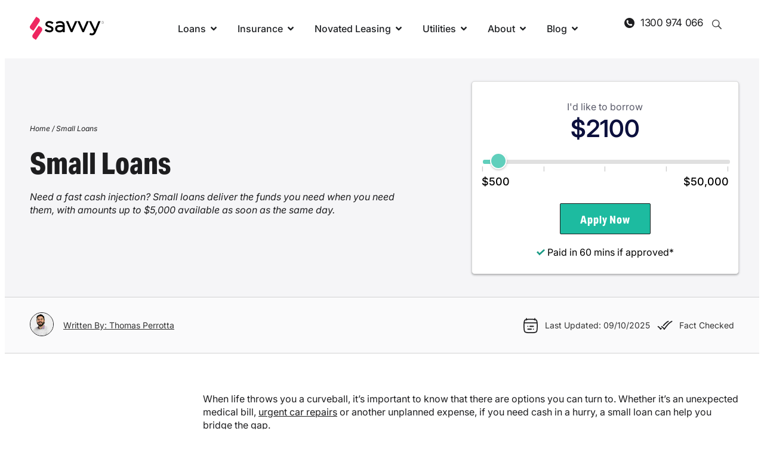

--- FILE ---
content_type: text/html; charset=UTF-8
request_url: https://savvy.com.au/small-loans/
body_size: 80162
content:
<!doctype html>
<html lang="en-AU">
<head><meta charset="UTF-8"><script>if(navigator.userAgent.match(/MSIE|Internet Explorer/i)||navigator.userAgent.match(/Trident\/7\..*?rv:11/i)){var href=document.location.href;if(!href.match(/[?&]nowprocket/)){if(href.indexOf("?")==-1){if(href.indexOf("#")==-1){document.location.href=href+"?nowprocket=1"}else{document.location.href=href.replace("#","?nowprocket=1#")}}else{if(href.indexOf("#")==-1){document.location.href=href+"&nowprocket=1"}else{document.location.href=href.replace("#","&nowprocket=1#")}}}}</script><script>(()=>{class RocketLazyLoadScripts{constructor(){this.v="2.0.4",this.userEvents=["keydown","keyup","mousedown","mouseup","mousemove","mouseover","mouseout","touchmove","touchstart","touchend","touchcancel","wheel","click","dblclick","input"],this.attributeEvents=["onblur","onclick","oncontextmenu","ondblclick","onfocus","onmousedown","onmouseenter","onmouseleave","onmousemove","onmouseout","onmouseover","onmouseup","onmousewheel","onscroll","onsubmit"]}async t(){this.i(),this.o(),/iP(ad|hone)/.test(navigator.userAgent)&&this.h(),this.u(),this.l(this),this.m(),this.k(this),this.p(this),this._(),await Promise.all([this.R(),this.L()]),this.lastBreath=Date.now(),this.S(this),this.P(),this.D(),this.O(),this.M(),await this.C(this.delayedScripts.normal),await this.C(this.delayedScripts.defer),await this.C(this.delayedScripts.async),await this.T(),await this.F(),await this.j(),await this.A(),window.dispatchEvent(new Event("rocket-allScriptsLoaded")),this.everythingLoaded=!0,this.lastTouchEnd&&await new Promise(t=>setTimeout(t,500-Date.now()+this.lastTouchEnd)),this.I(),this.H(),this.U(),this.W()}i(){this.CSPIssue=sessionStorage.getItem("rocketCSPIssue"),document.addEventListener("securitypolicyviolation",t=>{this.CSPIssue||"script-src-elem"!==t.violatedDirective||"data"!==t.blockedURI||(this.CSPIssue=!0,sessionStorage.setItem("rocketCSPIssue",!0))},{isRocket:!0})}o(){window.addEventListener("pageshow",t=>{this.persisted=t.persisted,this.realWindowLoadedFired=!0},{isRocket:!0}),window.addEventListener("pagehide",()=>{this.onFirstUserAction=null},{isRocket:!0})}h(){let t;function e(e){t=e}window.addEventListener("touchstart",e,{isRocket:!0}),window.addEventListener("touchend",function i(o){o.changedTouches[0]&&t.changedTouches[0]&&Math.abs(o.changedTouches[0].pageX-t.changedTouches[0].pageX)<10&&Math.abs(o.changedTouches[0].pageY-t.changedTouches[0].pageY)<10&&o.timeStamp-t.timeStamp<200&&(window.removeEventListener("touchstart",e,{isRocket:!0}),window.removeEventListener("touchend",i,{isRocket:!0}),"INPUT"===o.target.tagName&&"text"===o.target.type||(o.target.dispatchEvent(new TouchEvent("touchend",{target:o.target,bubbles:!0})),o.target.dispatchEvent(new MouseEvent("mouseover",{target:o.target,bubbles:!0})),o.target.dispatchEvent(new PointerEvent("click",{target:o.target,bubbles:!0,cancelable:!0,detail:1,clientX:o.changedTouches[0].clientX,clientY:o.changedTouches[0].clientY})),event.preventDefault()))},{isRocket:!0})}q(t){this.userActionTriggered||("mousemove"!==t.type||this.firstMousemoveIgnored?"keyup"===t.type||"mouseover"===t.type||"mouseout"===t.type||(this.userActionTriggered=!0,this.onFirstUserAction&&this.onFirstUserAction()):this.firstMousemoveIgnored=!0),"click"===t.type&&t.preventDefault(),t.stopPropagation(),t.stopImmediatePropagation(),"touchstart"===this.lastEvent&&"touchend"===t.type&&(this.lastTouchEnd=Date.now()),"click"===t.type&&(this.lastTouchEnd=0),this.lastEvent=t.type,t.composedPath&&t.composedPath()[0].getRootNode()instanceof ShadowRoot&&(t.rocketTarget=t.composedPath()[0]),this.savedUserEvents.push(t)}u(){this.savedUserEvents=[],this.userEventHandler=this.q.bind(this),this.userEvents.forEach(t=>window.addEventListener(t,this.userEventHandler,{passive:!1,isRocket:!0})),document.addEventListener("visibilitychange",this.userEventHandler,{isRocket:!0})}U(){this.userEvents.forEach(t=>window.removeEventListener(t,this.userEventHandler,{passive:!1,isRocket:!0})),document.removeEventListener("visibilitychange",this.userEventHandler,{isRocket:!0}),this.savedUserEvents.forEach(t=>{(t.rocketTarget||t.target).dispatchEvent(new window[t.constructor.name](t.type,t))})}m(){const t="return false",e=Array.from(this.attributeEvents,t=>"data-rocket-"+t),i="["+this.attributeEvents.join("],[")+"]",o="[data-rocket-"+this.attributeEvents.join("],[data-rocket-")+"]",s=(e,i,o)=>{o&&o!==t&&(e.setAttribute("data-rocket-"+i,o),e["rocket"+i]=new Function("event",o),e.setAttribute(i,t))};new MutationObserver(t=>{for(const n of t)"attributes"===n.type&&(n.attributeName.startsWith("data-rocket-")||this.everythingLoaded?n.attributeName.startsWith("data-rocket-")&&this.everythingLoaded&&this.N(n.target,n.attributeName.substring(12)):s(n.target,n.attributeName,n.target.getAttribute(n.attributeName))),"childList"===n.type&&n.addedNodes.forEach(t=>{if(t.nodeType===Node.ELEMENT_NODE)if(this.everythingLoaded)for(const i of[t,...t.querySelectorAll(o)])for(const t of i.getAttributeNames())e.includes(t)&&this.N(i,t.substring(12));else for(const e of[t,...t.querySelectorAll(i)])for(const t of e.getAttributeNames())this.attributeEvents.includes(t)&&s(e,t,e.getAttribute(t))})}).observe(document,{subtree:!0,childList:!0,attributeFilter:[...this.attributeEvents,...e]})}I(){this.attributeEvents.forEach(t=>{document.querySelectorAll("[data-rocket-"+t+"]").forEach(e=>{this.N(e,t)})})}N(t,e){const i=t.getAttribute("data-rocket-"+e);i&&(t.setAttribute(e,i),t.removeAttribute("data-rocket-"+e))}k(t){Object.defineProperty(HTMLElement.prototype,"onclick",{get(){return this.rocketonclick||null},set(e){this.rocketonclick=e,this.setAttribute(t.everythingLoaded?"onclick":"data-rocket-onclick","this.rocketonclick(event)")}})}S(t){function e(e,i){let o=e[i];e[i]=null,Object.defineProperty(e,i,{get:()=>o,set(s){t.everythingLoaded?o=s:e["rocket"+i]=o=s}})}e(document,"onreadystatechange"),e(window,"onload"),e(window,"onpageshow");try{Object.defineProperty(document,"readyState",{get:()=>t.rocketReadyState,set(e){t.rocketReadyState=e},configurable:!0}),document.readyState="loading"}catch(t){console.log("WPRocket DJE readyState conflict, bypassing")}}l(t){this.originalAddEventListener=EventTarget.prototype.addEventListener,this.originalRemoveEventListener=EventTarget.prototype.removeEventListener,this.savedEventListeners=[],EventTarget.prototype.addEventListener=function(e,i,o){o&&o.isRocket||!t.B(e,this)&&!t.userEvents.includes(e)||t.B(e,this)&&!t.userActionTriggered||e.startsWith("rocket-")||t.everythingLoaded?t.originalAddEventListener.call(this,e,i,o):(t.savedEventListeners.push({target:this,remove:!1,type:e,func:i,options:o}),"mouseenter"!==e&&"mouseleave"!==e||t.originalAddEventListener.call(this,e,t.savedUserEvents.push,o))},EventTarget.prototype.removeEventListener=function(e,i,o){o&&o.isRocket||!t.B(e,this)&&!t.userEvents.includes(e)||t.B(e,this)&&!t.userActionTriggered||e.startsWith("rocket-")||t.everythingLoaded?t.originalRemoveEventListener.call(this,e,i,o):t.savedEventListeners.push({target:this,remove:!0,type:e,func:i,options:o})}}J(t,e){this.savedEventListeners=this.savedEventListeners.filter(i=>{let o=i.type,s=i.target||window;return e!==o||t!==s||(this.B(o,s)&&(i.type="rocket-"+o),this.$(i),!1)})}H(){EventTarget.prototype.addEventListener=this.originalAddEventListener,EventTarget.prototype.removeEventListener=this.originalRemoveEventListener,this.savedEventListeners.forEach(t=>this.$(t))}$(t){t.remove?this.originalRemoveEventListener.call(t.target,t.type,t.func,t.options):this.originalAddEventListener.call(t.target,t.type,t.func,t.options)}p(t){let e;function i(e){return t.everythingLoaded?e:e.split(" ").map(t=>"load"===t||t.startsWith("load.")?"rocket-jquery-load":t).join(" ")}function o(o){function s(e){const s=o.fn[e];o.fn[e]=o.fn.init.prototype[e]=function(){return this[0]===window&&t.userActionTriggered&&("string"==typeof arguments[0]||arguments[0]instanceof String?arguments[0]=i(arguments[0]):"object"==typeof arguments[0]&&Object.keys(arguments[0]).forEach(t=>{const e=arguments[0][t];delete arguments[0][t],arguments[0][i(t)]=e})),s.apply(this,arguments),this}}if(o&&o.fn&&!t.allJQueries.includes(o)){const e={DOMContentLoaded:[],"rocket-DOMContentLoaded":[]};for(const t in e)document.addEventListener(t,()=>{e[t].forEach(t=>t())},{isRocket:!0});o.fn.ready=o.fn.init.prototype.ready=function(i){function s(){parseInt(o.fn.jquery)>2?setTimeout(()=>i.bind(document)(o)):i.bind(document)(o)}return"function"==typeof i&&(t.realDomReadyFired?!t.userActionTriggered||t.fauxDomReadyFired?s():e["rocket-DOMContentLoaded"].push(s):e.DOMContentLoaded.push(s)),o([])},s("on"),s("one"),s("off"),t.allJQueries.push(o)}e=o}t.allJQueries=[],o(window.jQuery),Object.defineProperty(window,"jQuery",{get:()=>e,set(t){o(t)}})}P(){const t=new Map;document.write=document.writeln=function(e){const i=document.currentScript,o=document.createRange(),s=i.parentElement;let n=t.get(i);void 0===n&&(n=i.nextSibling,t.set(i,n));const c=document.createDocumentFragment();o.setStart(c,0),c.appendChild(o.createContextualFragment(e)),s.insertBefore(c,n)}}async R(){return new Promise(t=>{this.userActionTriggered?t():this.onFirstUserAction=t})}async L(){return new Promise(t=>{document.addEventListener("DOMContentLoaded",()=>{this.realDomReadyFired=!0,t()},{isRocket:!0})})}async j(){return this.realWindowLoadedFired?Promise.resolve():new Promise(t=>{window.addEventListener("load",t,{isRocket:!0})})}M(){this.pendingScripts=[];this.scriptsMutationObserver=new MutationObserver(t=>{for(const e of t)e.addedNodes.forEach(t=>{"SCRIPT"!==t.tagName||t.noModule||t.isWPRocket||this.pendingScripts.push({script:t,promise:new Promise(e=>{const i=()=>{const i=this.pendingScripts.findIndex(e=>e.script===t);i>=0&&this.pendingScripts.splice(i,1),e()};t.addEventListener("load",i,{isRocket:!0}),t.addEventListener("error",i,{isRocket:!0}),setTimeout(i,1e3)})})})}),this.scriptsMutationObserver.observe(document,{childList:!0,subtree:!0})}async F(){await this.X(),this.pendingScripts.length?(await this.pendingScripts[0].promise,await this.F()):this.scriptsMutationObserver.disconnect()}D(){this.delayedScripts={normal:[],async:[],defer:[]},document.querySelectorAll("script[type$=rocketlazyloadscript]").forEach(t=>{t.hasAttribute("data-rocket-src")?t.hasAttribute("async")&&!1!==t.async?this.delayedScripts.async.push(t):t.hasAttribute("defer")&&!1!==t.defer||"module"===t.getAttribute("data-rocket-type")?this.delayedScripts.defer.push(t):this.delayedScripts.normal.push(t):this.delayedScripts.normal.push(t)})}async _(){await this.L();let t=[];document.querySelectorAll("script[type$=rocketlazyloadscript][data-rocket-src]").forEach(e=>{let i=e.getAttribute("data-rocket-src");if(i&&!i.startsWith("data:")){i.startsWith("//")&&(i=location.protocol+i);try{const o=new URL(i).origin;o!==location.origin&&t.push({src:o,crossOrigin:e.crossOrigin||"module"===e.getAttribute("data-rocket-type")})}catch(t){}}}),t=[...new Map(t.map(t=>[JSON.stringify(t),t])).values()],this.Y(t,"preconnect")}async G(t){if(await this.K(),!0!==t.noModule||!("noModule"in HTMLScriptElement.prototype))return new Promise(e=>{let i;function o(){(i||t).setAttribute("data-rocket-status","executed"),e()}try{if(navigator.userAgent.includes("Firefox/")||""===navigator.vendor||this.CSPIssue)i=document.createElement("script"),[...t.attributes].forEach(t=>{let e=t.nodeName;"type"!==e&&("data-rocket-type"===e&&(e="type"),"data-rocket-src"===e&&(e="src"),i.setAttribute(e,t.nodeValue))}),t.text&&(i.text=t.text),t.nonce&&(i.nonce=t.nonce),i.hasAttribute("src")?(i.addEventListener("load",o,{isRocket:!0}),i.addEventListener("error",()=>{i.setAttribute("data-rocket-status","failed-network"),e()},{isRocket:!0}),setTimeout(()=>{i.isConnected||e()},1)):(i.text=t.text,o()),i.isWPRocket=!0,t.parentNode.replaceChild(i,t);else{const i=t.getAttribute("data-rocket-type"),s=t.getAttribute("data-rocket-src");i?(t.type=i,t.removeAttribute("data-rocket-type")):t.removeAttribute("type"),t.addEventListener("load",o,{isRocket:!0}),t.addEventListener("error",i=>{this.CSPIssue&&i.target.src.startsWith("data:")?(console.log("WPRocket: CSP fallback activated"),t.removeAttribute("src"),this.G(t).then(e)):(t.setAttribute("data-rocket-status","failed-network"),e())},{isRocket:!0}),s?(t.fetchPriority="high",t.removeAttribute("data-rocket-src"),t.src=s):t.src="data:text/javascript;base64,"+window.btoa(unescape(encodeURIComponent(t.text)))}}catch(i){t.setAttribute("data-rocket-status","failed-transform"),e()}});t.setAttribute("data-rocket-status","skipped")}async C(t){const e=t.shift();return e?(e.isConnected&&await this.G(e),this.C(t)):Promise.resolve()}O(){this.Y([...this.delayedScripts.normal,...this.delayedScripts.defer,...this.delayedScripts.async],"preload")}Y(t,e){this.trash=this.trash||[];let i=!0;var o=document.createDocumentFragment();t.forEach(t=>{const s=t.getAttribute&&t.getAttribute("data-rocket-src")||t.src;if(s&&!s.startsWith("data:")){const n=document.createElement("link");n.href=s,n.rel=e,"preconnect"!==e&&(n.as="script",n.fetchPriority=i?"high":"low"),t.getAttribute&&"module"===t.getAttribute("data-rocket-type")&&(n.crossOrigin=!0),t.crossOrigin&&(n.crossOrigin=t.crossOrigin),t.integrity&&(n.integrity=t.integrity),t.nonce&&(n.nonce=t.nonce),o.appendChild(n),this.trash.push(n),i=!1}}),document.head.appendChild(o)}W(){this.trash.forEach(t=>t.remove())}async T(){try{document.readyState="interactive"}catch(t){}this.fauxDomReadyFired=!0;try{await this.K(),this.J(document,"readystatechange"),document.dispatchEvent(new Event("rocket-readystatechange")),await this.K(),document.rocketonreadystatechange&&document.rocketonreadystatechange(),await this.K(),this.J(document,"DOMContentLoaded"),document.dispatchEvent(new Event("rocket-DOMContentLoaded")),await this.K(),this.J(window,"DOMContentLoaded"),window.dispatchEvent(new Event("rocket-DOMContentLoaded"))}catch(t){console.error(t)}}async A(){try{document.readyState="complete"}catch(t){}try{await this.K(),this.J(document,"readystatechange"),document.dispatchEvent(new Event("rocket-readystatechange")),await this.K(),document.rocketonreadystatechange&&document.rocketonreadystatechange(),await this.K(),this.J(window,"load"),window.dispatchEvent(new Event("rocket-load")),await this.K(),window.rocketonload&&window.rocketonload(),await this.K(),this.allJQueries.forEach(t=>t(window).trigger("rocket-jquery-load")),await this.K(),this.J(window,"pageshow");const t=new Event("rocket-pageshow");t.persisted=this.persisted,window.dispatchEvent(t),await this.K(),window.rocketonpageshow&&window.rocketonpageshow({persisted:this.persisted})}catch(t){console.error(t)}}async K(){Date.now()-this.lastBreath>45&&(await this.X(),this.lastBreath=Date.now())}async X(){return document.hidden?new Promise(t=>setTimeout(t)):new Promise(t=>requestAnimationFrame(t))}B(t,e){return e===document&&"readystatechange"===t||(e===document&&"DOMContentLoaded"===t||(e===window&&"DOMContentLoaded"===t||(e===window&&"load"===t||e===window&&"pageshow"===t)))}static run(){(new RocketLazyLoadScripts).t()}}RocketLazyLoadScripts.run()})();</script>
	
		<meta name="viewport" content="width=device-width, initial-scale=1">
	<link rel="profile" href="https://gmpg.org/xfn/11">

  <script type="rocketlazyloadscript">
	var delay = function (elem, callback) {
    var timeout = null;
    elem.onmouseover = function() {
      // Set timeout to be a timer which will invoke callback after 1s
      timeout = setTimeout(callback, 1000);
    };
    elem.onmouseout = function() {
      // Clear any timers set to timeout
      clearTimeout(timeout);
    }
  };
  var menuitem = document.getElementsByClassName("tablinks");
  for (var i = 0; i < menuitem.length; i++) {
    delay(document.getElementsByClassName(menuitem.item(i)), function() {
      alert("Fired");
    });
  }
	</script>
	<meta name='robots' content='index, follow, max-image-preview:large, max-snippet:-1, max-video-preview:-1' />

	<!-- This site is optimized with the Yoast SEO Premium plugin v26.7 (Yoast SEO v26.8) - https://yoast.com/product/yoast-seo-premium-wordpress/ -->
	<title>Small Loans | Get Up to $5,000 Approved Online Today | Savvy</title>
<link data-rocket-prefetch href="https://www.savvy.com.au" rel="dns-prefetch">
<link data-rocket-prefetch href="https://p.typekit.net" rel="dns-prefetch">
<link data-rocket-preload as="style" data-wpr-hosted-gf-parameters="family=Roboto:wght@400;700&family=Inter:ital,opsz,wght@0,14..32,100..900;1,14..32,100..900&display=swap" href="https://savvy.com.au/wp-content/cache/fonts/1/google-fonts/css/0/3/a/1b456d893ef44f57213c86be7ddd4.css" rel="preload">
<link data-wpr-hosted-gf-parameters="family=Roboto:wght@400;700&family=Inter:ital,opsz,wght@0,14..32,100..900;1,14..32,100..900&display=swap" href="https://savvy.com.au/wp-content/cache/fonts/1/google-fonts/css/0/3/a/1b456d893ef44f57213c86be7ddd4.css" media="print" onload="this.media=&#039;all&#039;" rel="stylesheet">
<noscript data-wpr-hosted-gf-parameters=""><link rel="stylesheet" href="https://fonts.googleapis.com/css2?family=Roboto:wght@400;700&#038;family=Inter:ital,opsz,wght@0,14..32,100..900;1,14..32,100..900&#038;display=swap"></noscript><link rel="preload" data-rocket-preload as="image" href="https://savvy.com.au/wp-content/uploads/2025/05/savvy-logo-2017-pink.svg" fetchpriority="high">
	<meta name="description" content="Need a fast cash injection? Small loans deliver the funds you need when you need them, with amounts up to $5,000 available as soon as the same day." />
	<link rel="canonical" href="https://savvy.com.au/small-loans/" />
	<meta property="og:locale" content="en_US" />
	<meta property="og:type" content="article" />
	<meta property="og:title" content="Small Loans" />
	<meta property="og:description" content="Need a fast cash injection? Small loans deliver the funds you need when you need them, with amounts up to $5,000 available as soon as the same day." />
	<meta property="og:url" content="https://savvy.com.au/small-loans/" />
	<meta property="og:site_name" content="Savvy" />
	<meta property="article:publisher" content="https://www.facebook.com/SavvyFinance" />
	<meta property="article:modified_time" content="2025-10-09T06:56:19+00:00" />
	<meta property="og:image" content="https://savvy.com.au/wp-content/uploads/2025/06/SmallLoansCanva.jpg" />
	<meta property="og:image:width" content="1800" />
	<meta property="og:image:height" content="1000" />
	<meta property="og:image:type" content="image/jpeg" />
	<meta name="twitter:card" content="summary_large_image" />
	<meta name="twitter:site" content="@Savvy_Finance" />
	<meta name="twitter:label1" content="Est. reading time" />
	<meta name="twitter:data1" content="7 minutes" />
	<script type="application/ld+json" class="yoast-schema-graph">{"@context":"https://schema.org","@graph":[{"@type":"WebPage","@id":"https://savvy.com.au/small-loans/","url":"https://savvy.com.au/small-loans/","name":"Small Loans | Get Up to $5,000 Approved Online Today | Savvy","isPartOf":{"@id":"https://savvy.com.au/#website"},"primaryImageOfPage":{"@id":"https://savvy.com.au/small-loans/#primaryimage"},"image":{"@id":"https://savvy.com.au/small-loans/#primaryimage"},"thumbnailUrl":"https://savvy.com.au/wp-content/uploads/2025/06/SmallLoansCanva.jpg","datePublished":"2022-06-27T07:39:27+00:00","dateModified":"2025-10-09T06:56:19+00:00","description":"Need a fast cash injection? Small loans deliver the funds you need when you need them, with amounts up to $5,000 available as soon as the same day.","breadcrumb":{"@id":"https://savvy.com.au/small-loans/#breadcrumb"},"inLanguage":"en-AU","potentialAction":[{"@type":"ReadAction","target":["https://savvy.com.au/small-loans/"]}],"author":{"@id":"https://savvy.com.au/#/schema/person/1ea519a82453dea489faa300df34bb3e"}},{"@type":"ImageObject","inLanguage":"en-AU","@id":"https://savvy.com.au/small-loans/#primaryimage","url":"https://savvy.com.au/wp-content/uploads/2025/06/SmallLoansCanva.jpg","contentUrl":"https://savvy.com.au/wp-content/uploads/2025/06/SmallLoansCanva.jpg","width":1800,"height":1000,"caption":"Woman dancing in front of yellow background"},{"@type":"BreadcrumbList","@id":"https://savvy.com.au/small-loans/#breadcrumb","itemListElement":[{"@type":"ListItem","position":1,"name":"Home","item":"https://savvy.com.au/"},{"@type":"ListItem","position":2,"name":"Small Loans"}]},{"@type":"WebSite","@id":"https://savvy.com.au/#website","url":"https://savvy.com.au/","name":"Savvy","description":"Think finance, think Savvy","publisher":{"@id":"https://savvy.com.au/#organization"},"potentialAction":[{"@type":"SearchAction","target":{"@type":"EntryPoint","urlTemplate":"https://savvy.com.au/?s={search_term_string}"},"query-input":{"@type":"PropertyValueSpecification","valueRequired":true,"valueName":"search_term_string"}}],"inLanguage":"en-AU"},{"@type":"Organization","@id":"https://savvy.com.au/#organization","name":"Savvy","url":"https://savvy.com.au/","logo":{"@type":"ImageObject","inLanguage":"en-AU","@id":"https://savvy.com.au/#/schema/logo/image/","url":"https://savvy.com.au/wp-content/uploads/2020/12/savvy-logo-2017-pink.svg","contentUrl":"https://savvy.com.au/wp-content/uploads/2020/12/savvy-logo-2017-pink.svg","width":181,"height":57,"caption":"Savvy"},"image":{"@id":"https://savvy.com.au/#/schema/logo/image/"},"sameAs":["https://www.facebook.com/SavvyFinance","https://x.com/Savvy_Finance","https://au.linkedin.com/company/savvy-finance-insurance","https://au.pinterest.com/Savvy_AU/","https://www.youtube.com/user/SavvyAustralia"]},{"@type":"Person","@id":"https://savvy.com.au/#/schema/person/1ea519a82453dea489faa300df34bb3e","name":"Thomas Perrotta","image":{"@type":"ImageObject","inLanguage":"en-AU","@id":"https://savvy.com.au/#/schema/person/image/5fd27670843dadf9ddaa769d3736779d","url":"https://savvy.com.au/wp-content/uploads/2025/11/Thomas.jpg","contentUrl":"https://savvy.com.au/wp-content/uploads/2025/11/Thomas.jpg","caption":"Thomas Perrotta"},"description":"Thomas Perrotta is the managing editor of Savvy. Throughout his time at the company, Thomas has specialised in personal finance, namely car, personal and small loans, although he has also written on topics ranging from mortgages to business loans to banking and more. Thomas graduated from the University of Adelaide with a Bachelor of Media, majoring in journalism, and has previously had his work published in The Advertiser.","sameAs":["https://www.savvy.com.au"],"jobTitle":["Managing Editor and Content Writer","Managing Editor"],"url":"https://savvy.com.au/author/thomas/"}]}</script>
	<!-- / Yoast SEO Premium plugin. -->


<link rel='dns-prefetch' href='//unpkg.com' />
<link href='https://fonts.gstatic.com' crossorigin rel='preconnect' />
<link rel="alternate" title="oEmbed (JSON)" type="application/json+oembed" href="https://savvy.com.au/wp-json/oembed/1.0/embed?url=https%3A%2F%2Fsavvy.com.au%2Fsmall-loans%2F" />
<link rel="alternate" title="oEmbed (XML)" type="text/xml+oembed" href="https://savvy.com.au/wp-json/oembed/1.0/embed?url=https%3A%2F%2Fsavvy.com.au%2Fsmall-loans%2F&#038;format=xml" />
<link data-minify="1" rel="stylesheet" type="text/css" href="https://savvy.com.au/wp-content/cache/min/1/lfz6wiw.css?ver=1769137574"><style id='wp-img-auto-sizes-contain-inline-css'>
img:is([sizes=auto i],[sizes^="auto," i]){contain-intrinsic-size:3000px 1500px}
/*# sourceURL=wp-img-auto-sizes-contain-inline-css */
</style>
<link data-minify="1" rel='stylesheet' id='wp-block-library-css' href='https://savvy.com.au/wp-content/cache/min/1/wp-includes/css/dist/block-library/style.css?ver=1769137574' media='all' />
<style id='global-styles-inline-css'>
:root{--wp--preset--aspect-ratio--square: 1;--wp--preset--aspect-ratio--4-3: 4/3;--wp--preset--aspect-ratio--3-4: 3/4;--wp--preset--aspect-ratio--3-2: 3/2;--wp--preset--aspect-ratio--2-3: 2/3;--wp--preset--aspect-ratio--16-9: 16/9;--wp--preset--aspect-ratio--9-16: 9/16;--wp--preset--color--black: #000000;--wp--preset--color--cyan-bluish-gray: #abb8c3;--wp--preset--color--white: #ffffff;--wp--preset--color--pale-pink: #f78da7;--wp--preset--color--vivid-red: #cf2e2e;--wp--preset--color--luminous-vivid-orange: #ff6900;--wp--preset--color--luminous-vivid-amber: #fcb900;--wp--preset--color--light-green-cyan: #7bdcb5;--wp--preset--color--vivid-green-cyan: #00d084;--wp--preset--color--pale-cyan-blue: #8ed1fc;--wp--preset--color--vivid-cyan-blue: #0693e3;--wp--preset--color--vivid-purple: #9b51e0;--wp--preset--gradient--vivid-cyan-blue-to-vivid-purple: linear-gradient(135deg,rgb(6,147,227) 0%,rgb(155,81,224) 100%);--wp--preset--gradient--light-green-cyan-to-vivid-green-cyan: linear-gradient(135deg,rgb(122,220,180) 0%,rgb(0,208,130) 100%);--wp--preset--gradient--luminous-vivid-amber-to-luminous-vivid-orange: linear-gradient(135deg,rgb(252,185,0) 0%,rgb(255,105,0) 100%);--wp--preset--gradient--luminous-vivid-orange-to-vivid-red: linear-gradient(135deg,rgb(255,105,0) 0%,rgb(207,46,46) 100%);--wp--preset--gradient--very-light-gray-to-cyan-bluish-gray: linear-gradient(135deg,rgb(238,238,238) 0%,rgb(169,184,195) 100%);--wp--preset--gradient--cool-to-warm-spectrum: linear-gradient(135deg,rgb(74,234,220) 0%,rgb(151,120,209) 20%,rgb(207,42,186) 40%,rgb(238,44,130) 60%,rgb(251,105,98) 80%,rgb(254,248,76) 100%);--wp--preset--gradient--blush-light-purple: linear-gradient(135deg,rgb(255,206,236) 0%,rgb(152,150,240) 100%);--wp--preset--gradient--blush-bordeaux: linear-gradient(135deg,rgb(254,205,165) 0%,rgb(254,45,45) 50%,rgb(107,0,62) 100%);--wp--preset--gradient--luminous-dusk: linear-gradient(135deg,rgb(255,203,112) 0%,rgb(199,81,192) 50%,rgb(65,88,208) 100%);--wp--preset--gradient--pale-ocean: linear-gradient(135deg,rgb(255,245,203) 0%,rgb(182,227,212) 50%,rgb(51,167,181) 100%);--wp--preset--gradient--electric-grass: linear-gradient(135deg,rgb(202,248,128) 0%,rgb(113,206,126) 100%);--wp--preset--gradient--midnight: linear-gradient(135deg,rgb(2,3,129) 0%,rgb(40,116,252) 100%);--wp--preset--font-size--small: 13px;--wp--preset--font-size--medium: 20px;--wp--preset--font-size--large: 36px;--wp--preset--font-size--x-large: 42px;--wp--preset--spacing--20: 0.44rem;--wp--preset--spacing--30: 0.67rem;--wp--preset--spacing--40: 1rem;--wp--preset--spacing--50: 1.5rem;--wp--preset--spacing--60: 2.25rem;--wp--preset--spacing--70: 3.38rem;--wp--preset--spacing--80: 5.06rem;--wp--preset--shadow--natural: 6px 6px 9px rgba(0, 0, 0, 0.2);--wp--preset--shadow--deep: 12px 12px 50px rgba(0, 0, 0, 0.4);--wp--preset--shadow--sharp: 6px 6px 0px rgba(0, 0, 0, 0.2);--wp--preset--shadow--outlined: 6px 6px 0px -3px rgb(255, 255, 255), 6px 6px rgb(0, 0, 0);--wp--preset--shadow--crisp: 6px 6px 0px rgb(0, 0, 0);}:root { --wp--style--global--content-size: 800px;--wp--style--global--wide-size: 1200px; }:where(body) { margin: 0; }.wp-site-blocks > .alignleft { float: left; margin-right: 2em; }.wp-site-blocks > .alignright { float: right; margin-left: 2em; }.wp-site-blocks > .aligncenter { justify-content: center; margin-left: auto; margin-right: auto; }:where(.wp-site-blocks) > * { margin-block-start: 24px; margin-block-end: 0; }:where(.wp-site-blocks) > :first-child { margin-block-start: 0; }:where(.wp-site-blocks) > :last-child { margin-block-end: 0; }:root { --wp--style--block-gap: 24px; }:root :where(.is-layout-flow) > :first-child{margin-block-start: 0;}:root :where(.is-layout-flow) > :last-child{margin-block-end: 0;}:root :where(.is-layout-flow) > *{margin-block-start: 24px;margin-block-end: 0;}:root :where(.is-layout-constrained) > :first-child{margin-block-start: 0;}:root :where(.is-layout-constrained) > :last-child{margin-block-end: 0;}:root :where(.is-layout-constrained) > *{margin-block-start: 24px;margin-block-end: 0;}:root :where(.is-layout-flex){gap: 24px;}:root :where(.is-layout-grid){gap: 24px;}.is-layout-flow > .alignleft{float: left;margin-inline-start: 0;margin-inline-end: 2em;}.is-layout-flow > .alignright{float: right;margin-inline-start: 2em;margin-inline-end: 0;}.is-layout-flow > .aligncenter{margin-left: auto !important;margin-right: auto !important;}.is-layout-constrained > .alignleft{float: left;margin-inline-start: 0;margin-inline-end: 2em;}.is-layout-constrained > .alignright{float: right;margin-inline-start: 2em;margin-inline-end: 0;}.is-layout-constrained > .aligncenter{margin-left: auto !important;margin-right: auto !important;}.is-layout-constrained > :where(:not(.alignleft):not(.alignright):not(.alignfull)){max-width: var(--wp--style--global--content-size);margin-left: auto !important;margin-right: auto !important;}.is-layout-constrained > .alignwide{max-width: var(--wp--style--global--wide-size);}body .is-layout-flex{display: flex;}.is-layout-flex{flex-wrap: wrap;align-items: center;}.is-layout-flex > :is(*, div){margin: 0;}body .is-layout-grid{display: grid;}.is-layout-grid > :is(*, div){margin: 0;}body{padding-top: 0px;padding-right: 0px;padding-bottom: 0px;padding-left: 0px;}a:where(:not(.wp-element-button)){text-decoration: underline;}:root :where(.wp-element-button, .wp-block-button__link){background-color: #32373c;border-width: 0;color: #fff;font-family: inherit;font-size: inherit;font-style: inherit;font-weight: inherit;letter-spacing: inherit;line-height: inherit;padding-top: calc(0.667em + 2px);padding-right: calc(1.333em + 2px);padding-bottom: calc(0.667em + 2px);padding-left: calc(1.333em + 2px);text-decoration: none;text-transform: inherit;}.has-black-color{color: var(--wp--preset--color--black) !important;}.has-cyan-bluish-gray-color{color: var(--wp--preset--color--cyan-bluish-gray) !important;}.has-white-color{color: var(--wp--preset--color--white) !important;}.has-pale-pink-color{color: var(--wp--preset--color--pale-pink) !important;}.has-vivid-red-color{color: var(--wp--preset--color--vivid-red) !important;}.has-luminous-vivid-orange-color{color: var(--wp--preset--color--luminous-vivid-orange) !important;}.has-luminous-vivid-amber-color{color: var(--wp--preset--color--luminous-vivid-amber) !important;}.has-light-green-cyan-color{color: var(--wp--preset--color--light-green-cyan) !important;}.has-vivid-green-cyan-color{color: var(--wp--preset--color--vivid-green-cyan) !important;}.has-pale-cyan-blue-color{color: var(--wp--preset--color--pale-cyan-blue) !important;}.has-vivid-cyan-blue-color{color: var(--wp--preset--color--vivid-cyan-blue) !important;}.has-vivid-purple-color{color: var(--wp--preset--color--vivid-purple) !important;}.has-black-background-color{background-color: var(--wp--preset--color--black) !important;}.has-cyan-bluish-gray-background-color{background-color: var(--wp--preset--color--cyan-bluish-gray) !important;}.has-white-background-color{background-color: var(--wp--preset--color--white) !important;}.has-pale-pink-background-color{background-color: var(--wp--preset--color--pale-pink) !important;}.has-vivid-red-background-color{background-color: var(--wp--preset--color--vivid-red) !important;}.has-luminous-vivid-orange-background-color{background-color: var(--wp--preset--color--luminous-vivid-orange) !important;}.has-luminous-vivid-amber-background-color{background-color: var(--wp--preset--color--luminous-vivid-amber) !important;}.has-light-green-cyan-background-color{background-color: var(--wp--preset--color--light-green-cyan) !important;}.has-vivid-green-cyan-background-color{background-color: var(--wp--preset--color--vivid-green-cyan) !important;}.has-pale-cyan-blue-background-color{background-color: var(--wp--preset--color--pale-cyan-blue) !important;}.has-vivid-cyan-blue-background-color{background-color: var(--wp--preset--color--vivid-cyan-blue) !important;}.has-vivid-purple-background-color{background-color: var(--wp--preset--color--vivid-purple) !important;}.has-black-border-color{border-color: var(--wp--preset--color--black) !important;}.has-cyan-bluish-gray-border-color{border-color: var(--wp--preset--color--cyan-bluish-gray) !important;}.has-white-border-color{border-color: var(--wp--preset--color--white) !important;}.has-pale-pink-border-color{border-color: var(--wp--preset--color--pale-pink) !important;}.has-vivid-red-border-color{border-color: var(--wp--preset--color--vivid-red) !important;}.has-luminous-vivid-orange-border-color{border-color: var(--wp--preset--color--luminous-vivid-orange) !important;}.has-luminous-vivid-amber-border-color{border-color: var(--wp--preset--color--luminous-vivid-amber) !important;}.has-light-green-cyan-border-color{border-color: var(--wp--preset--color--light-green-cyan) !important;}.has-vivid-green-cyan-border-color{border-color: var(--wp--preset--color--vivid-green-cyan) !important;}.has-pale-cyan-blue-border-color{border-color: var(--wp--preset--color--pale-cyan-blue) !important;}.has-vivid-cyan-blue-border-color{border-color: var(--wp--preset--color--vivid-cyan-blue) !important;}.has-vivid-purple-border-color{border-color: var(--wp--preset--color--vivid-purple) !important;}.has-vivid-cyan-blue-to-vivid-purple-gradient-background{background: var(--wp--preset--gradient--vivid-cyan-blue-to-vivid-purple) !important;}.has-light-green-cyan-to-vivid-green-cyan-gradient-background{background: var(--wp--preset--gradient--light-green-cyan-to-vivid-green-cyan) !important;}.has-luminous-vivid-amber-to-luminous-vivid-orange-gradient-background{background: var(--wp--preset--gradient--luminous-vivid-amber-to-luminous-vivid-orange) !important;}.has-luminous-vivid-orange-to-vivid-red-gradient-background{background: var(--wp--preset--gradient--luminous-vivid-orange-to-vivid-red) !important;}.has-very-light-gray-to-cyan-bluish-gray-gradient-background{background: var(--wp--preset--gradient--very-light-gray-to-cyan-bluish-gray) !important;}.has-cool-to-warm-spectrum-gradient-background{background: var(--wp--preset--gradient--cool-to-warm-spectrum) !important;}.has-blush-light-purple-gradient-background{background: var(--wp--preset--gradient--blush-light-purple) !important;}.has-blush-bordeaux-gradient-background{background: var(--wp--preset--gradient--blush-bordeaux) !important;}.has-luminous-dusk-gradient-background{background: var(--wp--preset--gradient--luminous-dusk) !important;}.has-pale-ocean-gradient-background{background: var(--wp--preset--gradient--pale-ocean) !important;}.has-electric-grass-gradient-background{background: var(--wp--preset--gradient--electric-grass) !important;}.has-midnight-gradient-background{background: var(--wp--preset--gradient--midnight) !important;}.has-small-font-size{font-size: var(--wp--preset--font-size--small) !important;}.has-medium-font-size{font-size: var(--wp--preset--font-size--medium) !important;}.has-large-font-size{font-size: var(--wp--preset--font-size--large) !important;}.has-x-large-font-size{font-size: var(--wp--preset--font-size--x-large) !important;}
:root :where(.wp-block-pullquote){font-size: 1.5em;line-height: 1.6;}
/*# sourceURL=global-styles-inline-css */
</style>
<link data-minify="1" rel='stylesheet' id='flickity-css-css' href='https://savvy.com.au/wp-content/cache/min/1/flickity@2/dist/flickity.min.css?ver=1769137574' media='screen' />
<link data-minify="1" rel='stylesheet' id='hello-elementor-header-footer-css' href='https://savvy.com.au/wp-content/cache/min/1/wp-content/themes/hello-elementor/assets/css/header-footer.css?ver=1769137574' media='all' />
<link rel='stylesheet' id='elementor-frontend-css' href='https://savvy.com.au/wp-content/uploads/elementor/css/custom-frontend.css?ver=1769137572' media='all' />
<link rel='stylesheet' id='widget-image-css' href='https://savvy.com.au/wp-content/plugins/elementor/assets/css/widget-image.min.css?ver=3.34.1' media='all' />
<link rel='stylesheet' id='widget-heading-css' href='https://savvy.com.au/wp-content/plugins/elementor/assets/css/widget-heading.min.css?ver=3.34.1' media='all' />
<link rel='stylesheet' id='widget-icon-list-css' href='https://savvy.com.au/wp-content/uploads/elementor/css/custom-widget-icon-list.min.css?ver=1769137572' media='all' />
<link data-minify="1" rel='stylesheet' id='pp-elementor-grid-css' href='https://savvy.com.au/wp-content/cache/min/1/wp-content/plugins/powerpack-elements/assets/css/elementor-grid.css?ver=1769137574' media='all' />
<link rel='stylesheet' id='widget-pp-posts-css' href='https://savvy.com.au/wp-content/plugins/powerpack-elements/assets/css/min/widget-posts.min.css?ver=2.12.15' media='all' />
<link rel='stylesheet' id='widget-loop-common-css' href='https://savvy.com.au/wp-content/plugins/elementor-pro/assets/css/widget-loop-common.min.css?ver=3.34.0' media='all' />
<link rel='stylesheet' id='widget-loop-grid-css' href='https://savvy.com.au/wp-content/uploads/elementor/css/custom-pro-widget-loop-grid.min.css?ver=1769137572' media='all' />
<link data-minify="1" rel='stylesheet' id='e-animation-fadeIn-css' href='https://savvy.com.au/wp-content/cache/min/1/wp-content/plugins/elementor/assets/lib/animations/styles/fadeIn.css?ver=1769137574' media='all' />
<link rel='stylesheet' id='widget-mega-menu-css' href='https://savvy.com.au/wp-content/uploads/elementor/css/custom-pro-widget-mega-menu.min.css?ver=1769137572' media='all' />
<link rel='stylesheet' id='widget-nav-menu-css' href='https://savvy.com.au/wp-content/uploads/elementor/css/custom-pro-widget-nav-menu.min.css?ver=1769137572' media='all' />
<link rel='stylesheet' id='widget-spacer-css' href='https://savvy.com.au/wp-content/plugins/elementor/assets/css/widget-spacer.min.css?ver=3.34.1' media='all' />
<link rel='stylesheet' id='elementor-post-35811-css' href='https://savvy.com.au/wp-content/uploads/elementor/css/post-35811.css?ver=1769137572' media='all' />
<link data-minify="1" rel='stylesheet' id='pp-extensions-css' href='https://savvy.com.au/wp-content/cache/min/1/wp-content/plugins/powerpack-elements/assets/css/extensions.css?ver=1769137574' media='all' />
<link data-minify="1" rel='stylesheet' id='pp-tooltip-css' href='https://savvy.com.au/wp-content/cache/min/1/wp-content/plugins/powerpack-elements/assets/css/tooltip.css?ver=1769137574' media='all' />
<link rel='stylesheet' id='elementor-post-262249-css' href='https://savvy.com.au/wp-content/uploads/elementor/css/post-262249.css?ver=1769137575' media='all' />
<link rel='stylesheet' id='elementor-post-206964-css' href='https://savvy.com.au/wp-content/uploads/elementor/css/post-206964.css?ver=1769137575' media='all' />
<link rel='stylesheet' id='elementor-post-199954-css' href='https://savvy.com.au/wp-content/uploads/elementor/css/post-199954.css?ver=1769137574' media='all' />
<link data-minify="1" rel='stylesheet' id='graphina_chart-css-css' href='https://savvy.com.au/wp-content/cache/min/1/wp-content/plugins/graphina-elementor-charts-and-graphs/assets/css/graphina-chart.css?ver=1769137574' media='all' />
<link rel='stylesheet' id='elementor-icons-misc-css' href='https://www.savvy.com.au/wp-content/uploads/elementor/custom-icons/misc/styles.css?ver=1.0.0' media='all' />
<script id="jquery-core-js-extra">
var pp = {"ajax_url":"https://savvy.com.au/wp-admin/admin-ajax.php"};
//# sourceURL=jquery-core-js-extra
</script>
<script src="https://savvy.com.au/wp-includes/js/jquery/jquery.js?ver=3.7.1" id="jquery-core-js"></script>
<script data-minify="1" src="https://savvy.com.au/wp-content/cache/min/1/wp-includes/js/jquery/jquery-migrate.js?ver=1769061120" id="jquery-migrate-js"></script>
<script id="savvy_pl_script-js-extra">
var myAjax = {"ajaxurl":"https://savvy.com.au/wp-admin/admin-ajax.php"};
//# sourceURL=savvy_pl_script-js-extra
</script>
<script type="rocketlazyloadscript" data-minify="1" data-rocket-src="https://savvy.com.au/wp-content/cache/min/1/wp-content/themes/hello-theme-child-master/js/savvy_custom_script.js?ver=1769061120" id="savvy_pl_script-js" data-rocket-defer defer></script>
<link rel="https://api.w.org/" href="https://savvy.com.au/wp-json/" /><link rel="alternate" title="JSON" type="application/json" href="https://savvy.com.au/wp-json/wp/v2/pages/86602" /><link rel="EditURI" type="application/rsd+xml" title="RSD" href="https://savvy.com.au/xmlrpc.php?rsd" />
<meta name="generator" content="WordPress 6.9" />
<link rel='shortlink' href='https://savvy.com.au/?p=86602' />
<link rel="preconnect" href="https://p.typekit.net">
<link rel="preload" as="style" href="https://p.typekit.net/p.css?s=1&k=lfz6wiw&ht=tk&f=26899.55314&a=37748409&app=typekit&e=css">

<!-- Request Metrics -->
<script type="rocketlazyloadscript">
    (function(t,e,n,r){function a(){return e&&e.now?e.now():null}if(!n.version){n._events=[];n._errors=[];n._metadata={};n._urlGroup=null;window.RM=n;n.install=function(e){n._options=e;var a=t.createElement("script");a.async=true;a.crossOrigin="anonymous";a.src=r;var o=t.getElementsByTagName("script")[0];o.parentNode.insertBefore(a,o)};n.identify=function(t,e){n._userId=t;n._identifyOptions=e};n.sendEvent=function(t,e){n._events.push({eventName:t,metadata:e,time:a()})};n.setUrlGroup=function(t){n._urlGroup=t};n.track=function(t,e){n._errors.push({error:t,metadata:e,time:a()})};n.addMetadata=function(t){n._metadata=Object.assign(n._metadata,t)}}})(document,window.performance,window.RM||{},"https://cdn.requestmetrics.com/agent/current/rm.js");
    RM.install({ 
        token: "p8jx7ci:q5tg5zx"
    });
</script>


<!-- Google Tag Manager -->
<script type="rocketlazyloadscript">(function(w,d,s,l,i){w[l]=w[l]||[];w[l].push({'gtm.start':
new Date().getTime(),event:'gtm.js'});var f=d.getElementsByTagName(s)[0],
j=d.createElement(s),dl=l!='dataLayer'?'&l='+l:'';j.async=true;j.src=
'https://www.googletagmanager.com/gtm.js?id='+i+dl;f.parentNode.insertBefore(j,f);
})(window,document,'script','dataLayer','GTM-WQD9RNP'); </script>
<!-- End Google Tag Manager -->

<!-- Global site tag (gtag.js) - Google Ads: 1005491750 -->
<script type="rocketlazyloadscript" data-rocket-src="https://www.googletagmanager.com/gtag/js?id=AW-1005491750" async></script>
<script type="rocketlazyloadscript">
    window.dataLayer = window.dataLayer || [];
    function gtag(){dataLayer.push(arguments);}
    gtag('js', new Date());
    gtag('config', 'AW-1005491750');
</script>
    <script type="application/ld+json">
    {
        "@context": "http://schema.org",
        "@type": "Organization",
        "name": "Savvy",
        "logo": "https://savvy.com.au/wp-content/uploads/2020/12/savvy-logo-2017-pink.svg",
        "url": "https://savvy.com.au/",
        "sameAs": [
            "https://www.facebook.com/SavvyFinance/",
            "https://au.linkedin.com/company/savvy-finance-insurance/"
        ]
    }
    </script>
    
    <script type="application/ld+json">
    {
        "@context": "https://schema.org",
        "@type": "Dataset",
        "name": "Small Loans",
        "url": "https://savvy.com.au/small-loans/",
        "description": "When life throws you a curveball, it’s important to know that there are options you can turn to. Whether it’s an unexpected medical bill, urgent car repairs or another unplanned expense, if you need cash in a hurry, a small loan can help you bridge the gap.",
        "datePublished": "2022-06-27T17:09:27+09:30",
        "dateModified": "2025-10-09T17:26:19+10:30",
        "inLanguage": "en-AU",
        "isAccessibleForFree": "true",
        "variableMeasured": "small-loans",
        "spatialCoverage": {
            "@type": "Place",
            "name": "Australia"
        },
        "creator": {
            "@type": "Organization",
            "sameAs": "https://savvy.com.au/",
            "name": "Savvy",
            "logo": {
                "@type": "ImageObject",
                "url": "https://savvy.com.au/wp-content/uploads/2020/12/savvy-logo-2017-pink.svg"
            }
        }
    }
    </script>
    <script type="application/ld+json">{"@context":"https:\/\/schema.org","@type":"HowTo","name":"How to apply for a small loan with Savvy","step":[{"@type":"HowToStep","name":"Fill out our quick online form","itemListElement":[{"@type":"HowToDirection","text":"Tell us about yourself, your employment and income and the loan you\u2019re after."}]},{"@type":"HowToStep","name":"Receive an instant outcome","itemListElement":[{"@type":"HowToDirection","text":"If you meet the criteria of one of our lenders, you can be conditionally approved in 60 seconds."}]},{"@type":"HowToStep","name":"Have your application formally assessed","itemListElement":[{"@type":"HowToDirection","text":"Your lender will consider your profile and request additional info if required."}]},{"@type":"HowToStep","name":"Get approved and receive your cash","itemListElement":[{"@type":"HowToDirection","text":"If they\u2019re happy with everything, sign off on all the loan documents and get your funds\u00a0as soon as the same day!"}]}]}</script><script type="application/ld+json">{"@context":"https://schema.org","@type":"BreadcrumbList","itemListElement":[{"@type":"ListItem","position":1,"name":"Home","item":"https://savvy.com.au"},{"@type":"ListItem","position":2,"name":"Small Loans","item":"https://savvy.com.au/category/small-loans/"},{"@type":"ListItem","position":3,"name":"Small Loans","item":"https://savvy.com.au/small-loans/"}]}</script><meta name="generator" content="Elementor 3.34.1; features: e_font_icon_svg, additional_custom_breakpoints; settings: css_print_method-external, google_font-disabled, font_display-swap">
<style>
	
	/* ====================
   BASE STYLES
==================== */
body {
  font-family: "Inter", sans-serif;
  letter-spacing: 0px;
}

h1, h2, h3, h4, h5, p {
  margin: 0;
}

h1, h2, h4, h5, p {
  color: var(--e-global-color-dark);
}

p a, li a {
  text-decoration: underline;
}

/* ====================
   TYPOGRAPHY
==================== */
h1, h2, h3 {
  font-family: aktiv-grotesk-condensed !important;
  font-weight: 800;
  text-transform: uppercase !important;
}

h4, h5, p {
  font-family: "Inter", sans-serif;
  font-style: normal;
}

h1.heading-display {
  font-size: 64px;
  padding-bottom: 30px !important;
}

h1 {
  font-size: 50px;
  text-transform: capitalize !important;
  line-height: 59px;
  padding-bottom: 20px;
}

h2, h3 {
  font-size: 30px !important;
  padding: 45px 0 30px 0 !important;
  line-height: 30px;
}

h4 {
  font-weight: 600;
  font-size: 20px;
  line-height: 26px;
  padding: 10px 0;
}

h5 {
  font-weight: 500 !important;
  font-size: 18px !important;
  line-height: 21px !important;
  padding-bottom: 8px !important;
}

p {
  font-weight: 400;
  font-size: 16px;
  line-height: 22px !important;
  padding-bottom: 10px;
}

.subtitle {
  font-style: italic;
  margin-top: -20px;
  padding-bottom: 30px;
}

.body-light {
  font-weight: 300;
}

.body-large {
  font-size: 20px;
  line-height: 30px !important;
}

.body-large-strong {
  font-size: 20px;
  line-height: 30px;
  font-weight: 600;
}

.small-text, .small-text p {
  font-size: 12px;
  font-weight: 300;
  font-style: italic;
  line-height: 18px !important;
}

/* Alignment utilities */
.center-text {
  text-align: center;
}

.title-subtitle-html-left {
  text-align: left;
}

/* ====================
   LISTS & ICONS
==================== */
ul {
  list-style-position: inside;
  padding: 0;
}

ul li, ol li {
  font-weight: 400;
  font-size: 16px;
  line-height: 22px;
  padding-bottom: 10px;
  position: relative;
}

ol li {
  padding-left: 20px;
}
	
ol {
		padding-left: 20px;
}

.page-content-container ul, ul.tick, ul.cross {
  list-style: none;
  padding-left: 40px;
}

.page-content-container ul li::before, ul.tick li::before, ul.cross li::before {
  position: absolute;
  left: -40px;
  top: 0;
}
	
	
.page-content-container ul li::before {
  content: url('https://savvy.com.au/wp-content/uploads/2025/04/bullet.svg');
}

ul.tick li::before {
  content: url('https://savvy.com.au/wp-content/uploads/2025/05/small-tick.svg');
}

ul.cross li::before {
  content: url('https://savvy.com.au/wp-content/uploads/2025/05/small-cross.svg');
}


/* Large Tick List */
ul.lg-tick {
  list-style: none;
  padding-left: 56px;
}

ul.lg-tick li::before {
  position: absolute;
  left: -60px;
  top: 0;
  content: url('https://savvy.com.au/wp-content/uploads/2025/04/lg-tick.svg');
}

/* Steps List */
ol.steps {
  list-style: none;
  margin: 0;
  padding: 0;
  counter-reset: step;
  position: relative;
}

ol.steps li {
  position: relative;
  padding-left: 56px;
}

ol.steps li::before {
  counter-increment: step;
  content: counter(step);
  background-color: var(--e-global-color-primary_1);
  color: var(--e-global-color-primary_light);
  font-weight: bold;
  border-radius: 50%;
  width: 40px;
  height: 40px;
  display: flex;
  justify-content: center;
  align-items: center;
  position: absolute;
  left: 0;
  top: 0;
  border: 2px solid var(--e-global-color-dark);
  z-index: 1;
}

ol.steps li::after {
  content: "";
  position: absolute;
  left: 20.1px;
  top: 32px;
  height: calc(100% - 32px);
  width: 1.5px;
  background-color: var(--e-global-color-dark);
  z-index: 0;
}

ol.steps li:last-child::after {
  display: none;
}

/* Pros and Cons */
.pros-cons ul {
  padding-left: 40px;
}

li h4, li h5 {
  padding-top: 0;
}

/* ====================
   LAYOUT
==================== */
.section-styles, .section-nav {
  padding-top: 65px;
  padding-bottom: 110px;
}

.two-column {
  display: grid;
  grid-template-columns: 1fr 1fr;
  gap: 20px;
  margin: 0 auto;
}

/* ====================
   RESPONSIVE
==================== */
@media (max-width: 1022px) {
  .section-styles, .section-nav {
    padding-left: 20px;
    padding-right: 20px;
  }
}

@media (max-width: 767px) {
  .section-styles {
    padding: 16px 20px 40px 20px;
  }

  .section-nav {
    padding: 16px 20px 60px 20px;
  }
}

@media (max-width: 727px) {
  h1 {
    font-size: 32px;
    padding-bottom: 10px !important;
  }

  h1.heading-display {
    font-size: 36px;
    padding-bottom: 16px !important;
  }

  h2, h3 {
    font-size: 24px !important;
    padding: 24px 0 16px 0 !important;
  }

  .subtitle {
    font-size: 14px;
    margin-top: -18px;
    padding-bottom: 16px;
  }

  ul.tick, ul.cross, ul.bullet {
    padding-left: 40px;
  }

/*   ul.lg-tick {
    padding-left: 0;
  }
 */

  ul li, ol li {
    padding-bottom: 6px;
  }

  ol.steps li {
/*     padding-left: 0 !important; */
  }

  ol.steps li::before {
/*     height: 30px;
    width: 30px;
    top: -3px; */
/* 		position: relative; */
		padding-left: 0 !important;
		margin-bottom: 5px;
  }

/*   ol.steps li::after {
		width: 0!important;
  } */

  .two-column {
    grid-template-columns: 1fr !important;
    gap: 6px !important;
  }
	
	.two-column .column > ul:only-child {
    margin: 0;
  }
}

/* Table of Contents Menu */
@media (max-width: 1023px) {
  .toc-wrapper {
    overflow-x: auto;
  }

  .toc-wrapper .elementor-nav-menu--main ul {
    display: table-row;
  }

  .toc-wrapper .elementor-nav-menu--main li {
    display: table-cell;
  }
}

/* ====================
   BUTTONS
==================== */
.banner-button, #form-button {
	display: flex;
  align-items: center;
  justify-content: center;
  height: 44px;
  padding: 0 12px;
  margin-top: 40px;
  border-radius: 5px;
  border: 1px solid var(--Dark, #1D1D1F);
  font-family: aktiv-grotesk-condensed !important;
  font-size: 18px;
  line-height: 100%;
  text-transform: capitalize;
  text-decoration: none !important;
  transition: background-color 0.3s ease, transform 0.2s ease;
  width: fit-content !important;
  flex-shrink: 0;
}

.banner-button.primary, #form-button {
  color: #fff;
  background: #1DBBA0;
}

.banner-button.dark {
  background-color: var(--e-global-color-dark) !important;
  color: #ffffff !important;
}

	.banner-button.dark:hover svg path {
		stroke: #018475;
	}

.banner-button:hover, #form-button:hover {
  background: var(--Primary-Light, #E9F9F5) !important;
  color: var(--e-global-color-primary_dark) !important;
  border: 1px solid var(--e-global-color-primary_dark);
  box-shadow: 6px 6px 0px 0px var(--Primary-Dark, #018475);
  transform: translateX(5px);
	cursor: pointer;
}

a.banner-button.primary {
  color: #fff;
  background: #1DBBA0;
}
	
	
a.banner-button.white-btn {
  background: white;
	color: #018475;
	width: fit-content !important;
	justify-content: space-around;
}
	
a.banner-button svg {
  margin-left: 5px;
}
	
a.banner-button.toc {
	margin-top: -10px;
	top: 55px;
	width: 100% !important;
}
	
@media (max-width: 1021px) {
	a.banner-button.toc {
		display: none;
	}		
}

/* ====================
  TABLES
==================== */
/* === TABLE === */

/* Base Table Styles */
.savvy-data-tb {
  width: 100%;
  border: 1px solid var(--e-global-color-dark);
  border-radius: 10px;
  border-collapse: inherit;
  background-color: var(--e-global-color-grey);
  padding: 10px;
  font-size: 14px;
  margin-bottom: 1rem;
}

/* Table Cells & Headings */
.savvy-data-tb th,
.savvy-data-tb td {
  border: none;
  text-align: left;
  padding: 10px;
  font-weight: 400;
  color: var(--e-global-color-dark);
  align-content: flex-start;
}

.savvy-data-tb th {
  font-weight: 600;
  color: var(--e-global-color-primary_dark);
  background-color: white;
  border-bottom: 2px solid var(--e-global-color-primary_dark);
}
	
.savvy-data-tb.disclaimer-table {
    padding: 0;
    border: none !important;
    border-radius: 0;
    font-size: 12px;
	}
	
/* Alternating Row Backgrounds */
.savvy-data-tb tbody > tr:nth-child(odd) > td,
.savvy-data-tb tbody > tr:nth-child(odd) > th {
  background-color: var(--e-global-color-grey) !important;
}

.savvy-data-tb tbody > tr:nth-child(even) > td,
.savvy-data-tb tbody > tr:nth-child(even) > th {
  background-color: white;
}

/* Source Row Styling */
.source-tb td {
  font-size: 12px;
  font-style: italic;
  border-top: 1px solid var(--e-global-color-dark);
}
	
.savvy-data-tb td ul {
	margin: 0px;
}
	
.savvy-data-tb td li {
	font-size: 14px;
}
	
.two-column.in-column-table {
	grid-template-columns: 62% 38%;
   gap: 10px;
}


/* === RESPONSIVE (≤ 768px) === */

@media screen and (max-width: 768px) {
  /* Table Responsiveness */
  .savvy-data-tb:not(.two-col-table),
  .savvy-data-tb:not(.two-col-table) thead,
  .savvy-data-tb:not(.two-col-table) tbody,
  .savvy-data-tb:not(.two-col-table) th,
  .savvy-data-tb:not(.two-col-table) td,
  .savvy-data-tb:not(.two-col-table) tr {
    display: inline-block;
    width: 100%;
    background: none;
    padding: 0;
  }

  .savvy-data-tb:not(.two-col-table) {
    border: none;
  }

  .savvy-data-tb:not(.two-col-table) thead {
    display: none;
  }

  .savvy-data-tb:not(.two-col-table) tr {
    margin-bottom: 16px;
  }

  .savvy-data-tb:not(.two-col-table) td {
    text-align: left;
    padding: 5px;
    white-space: normal;
    width: 100%;
  }
	
	.savvy-data-tb:not(.two-col-table) td[data-label]:not([data-label=""]) {
    display: flex;
    align-items: flex-start;
		border-bottom: 1px solid #E9F9F5;
  }
	
	.savvy-data-tb:not(.two-col-table) td ul li::before, .savvy-data-tb:not(.two-col-table) td ul.tick li::before, .savvy-data-tb:not(.two-col-table) td ul.cross li::before {
		left: -20px;
	}
	
	.savvy-data-tb:not(.two-col-table) ul, .savvy-data-tb:not(.two-col-table) ol {
		margin: 0;
		padding:0
	}

  .savvy-data-tb:not(.two-col-table) td[data-label]:not([data-label=""])::before {
    content: attr(data-label);
    flex: 0 0 45%;
    font-weight: 600;
    padding-right: 10px;
    white-space: normal;
    text-align: left;
  }

  .savvy-data-tb:not(.two-col-table) tr td:first-child {
    font-weight: 600;
    color: var(--e-global-color-primary_dark);
    border-bottom: 2px solid;
    text-align: left;
    padding: 5px 0;
  }
	
	/* Force remaining content to fill */
  .savvy-data-tb:not(.two-col-table) td::after {
    content: '';
    flex: 1; /* Ensures the actual text node fills space */
  }

  /* Mobile Row Striping Override */
  .savvy-data-tb:not(.two-col-table) tbody > tr:nth-child(odd) > td,
  .savvy-data-tb:not(.two-col-table) tbody > tr:nth-child(odd) > th {
    background-color: white !important;
  }

  .savvy-data-tb:not(.two-col-table) tbody > tr > td:nth-child(even) {
/*     background-color: var(--e-global-color-grey) !important; */
  }

  .source-tb:not(.two-col-table) td {
    text-align: center;
    font-style: italic;
    font-weight: 400 !important;
    color: var(--e-global-color-dark) !important;
    background: none;
    border: none !important;
    padding: 0 !important;
    margin: 0 !important;
  }
	
	.savvy-data-tb:not(.two-col-table) tbody > tr:nth-child(2n) > td, .savvy-data-tb:not(.two-col-table) tbody > tr:nth-child(2n) > th {
		background: transparent !important;
	}
	}
	
	div:has(> a.banner-button) {
  /* styles for the parent <div> */
  text-align: left !important;
}

.page-content-container:not(.template2) > div > div > :first-child:not(.source-box-toggle) {
  padding-top: 0 !important;
  margin-top: 0 !important;
}

.page-content-container h2 {
    color: var(--e-global-color-primary_dark);

}



/* === SOURCES === */

.article-sources ol {
    list-style: none;
    padding-left: 0;
}

.article-sources ol li {
    padding-left: 0;
}

.pp-advanced-accordion .pp-accordion-tab-title {
    padding: 0;
}

.pp-accordion-tab-title {
    font-size: 18px !important;
font-weight: 500 !important;
line-height: 21px !important;
padding-bottom: 10px !important;

}

.pp-accordion-tab-content {
    padding: 0;
}




/* === SOURCES ACCORDIAN === */

/* Accordion Wrapper */
.article-accordion {
  background-color: var(--e-global-color-grey);
  margin-top: 55px;
}

/* Accordion Header */
.article-accordion-header {
  display: flex;
  justify-content: space-between;
  align-items: center;
  padding: 1em;
  width: 100%;
  text-align: left;
  border: none;
  cursor: pointer;
  background-color: var(--e-global-color-grey) !important;
  color: var(--e-global-color-dark) !important;
}

/* Arrow Icon */
.arrow {
  content: url('https://savvy.com.au/wp-content/uploads/2025/04/24-down-dark.svg');
  transition: transform 0.3s ease;
}

.article-accordion-header[aria-expanded="true"] .arrow {
  transform: rotate(180deg);
}

/* Accordion Content */
.article-accordion-content {
  max-height: 0;
  overflow: hidden;
  padding: 0 1em;
  transition: max-height 0.3s ease;
}

.article-accordion-content.open {
  padding: 1em;
  max-height: 1000px; /* Large enough to show content without scroll */
}


/* Responsive adjustments for screens < 778px */
@media (max-width: 778px) {
  .article-accordion {
    margin-top: 25px;
  }

  
  
}

/* Icons */ 
	
.icon-tick-sm {
  width: 20px;
  height: 21px;
  background-image: url('https://savvy.com.au/wp-content/uploads/2025/05/small-tick.svg');
  background-size: contain;
  background-repeat: no-repeat;
  display: inline-block;
}

	.icon-cross-sm {
  width: 20px;
  height: 21px;
  background-image: url('https://savvy.com.au/wp-content/uploads/2025/05/small-cross.svg');
  background-size: contain;
  background-repeat: no-repeat;
  display: inline-block;
}
	
	
/* Disclaimer */
	#bottom-disclaimer {
		margin: 0px;	
	}
	
  #bottom-disclaimer.disclaimer-content {
		margin: 55px 0px;
	}
	
	@media (max-width: 767px) {
		#bottom-disclaimer.disclaimer-content {
			margin: 40px 0px;
		}
	}
	
</style>
			<style>
				.e-con.e-parent:nth-of-type(n+4):not(.e-lazyloaded):not(.e-no-lazyload),
				.e-con.e-parent:nth-of-type(n+4):not(.e-lazyloaded):not(.e-no-lazyload) * {
					background-image: none !important;
				}
				@media screen and (max-height: 1024px) {
					.e-con.e-parent:nth-of-type(n+3):not(.e-lazyloaded):not(.e-no-lazyload),
					.e-con.e-parent:nth-of-type(n+3):not(.e-lazyloaded):not(.e-no-lazyload) * {
						background-image: none !important;
					}
				}
				@media screen and (max-height: 640px) {
					.e-con.e-parent:nth-of-type(n+2):not(.e-lazyloaded):not(.e-no-lazyload),
					.e-con.e-parent:nth-of-type(n+2):not(.e-lazyloaded):not(.e-no-lazyload) * {
						background-image: none !important;
					}
				}
			</style>
			<script type="rocketlazyloadscript">document.addEventListener('DOMContentLoaded', () => {
  const contentContainer = document.querySelector('.page-content-container');
  const tocTarget = document.getElementById('toc-nav');
  if (!contentContainer || !tocTarget) return;

  const headings = contentContainer.querySelectorAll('h2');
  if (headings.length === 0) return;

  const nav = document.createElement('nav');
  nav.className = 'toc-wrapper';
  nav.innerHTML = `
    <p id="nav-title">On this page</p>
    <button id="toc-toggle" aria-expanded="false" aria-controls="toc-inner">On this page</button>
    <div class="toc-inner" id="toc-inner">
      <ul></ul>
    </div>
  `;
  const list = nav.querySelector('ul');
  const existingIds = new Set();

  // Generate unique IDs and build TOC links
  headings.forEach((heading, index) => {
    let baseId = heading.textContent.trim().toLowerCase()
      .replace(/[^\w\s-]/g, '')
      .replace(/\s+/g, '-')
      .replace(/-+/g, '-');

    if (!baseId || existingIds.has(baseId)) {
      baseId = `section-${index}`;
    }

    heading.id = baseId;
    existingIds.add(baseId);

    const li = document.createElement('li');
    const a = document.createElement('a');
    a.href = `#${baseId}`;
    a.textContent = heading.textContent;
    a.dataset.target = baseId;
    li.appendChild(a);
    list.appendChild(li);
  });

  tocTarget.appendChild(nav);

  const links = list.querySelectorAll('a');

  // Highlight TOC based on scroll position
  function highlightOnScroll() {
    const threshold = window.innerHeight * 0.05;
	  let closestHeading = null;
	  let maxRectTop = -Infinity;

	  headings.forEach(heading => {
		const rect = heading.getBoundingClientRect();
		if (rect.top <= threshold && rect.top > maxRectTop) {
		  maxRectTop = rect.top;
		  closestHeading = heading;
		}
	  });

	  const activeId = closestHeading ? closestHeading.id : '';

	  links.forEach(link => {
		link.classList.toggle('active', link.dataset.target === activeId);
	  });
  }

  window.addEventListener('scroll', highlightOnScroll);
  window.addEventListener('resize', highlightOnScroll);
  highlightOnScroll();

  // Collapse/expand logic for mobile
  const toggleBtn = nav.querySelector('#toc-toggle');
  const tocInner = nav.querySelector('.toc-inner');
  const tocLinks = nav.querySelectorAll('a');

  tocLinks.forEach((tocLink) => {
    tocLink.addEventListener('click', () => {
      tocInner.classList.toggle('open');
      toggleBtn.setAttribute('aria-expanded', tocInner.classList.contains('open'));
    });
  });

  toggleBtn.addEventListener('click', () => {
    tocInner.classList.toggle('open');
    toggleBtn.setAttribute('aria-expanded', tocInner.classList.contains('open'));
  });
});

// Sticky TOC logic on scroll and resize
document.addEventListener('DOMContentLoaded', () => {
  const toc = document.getElementById('toc-nav');
  const sentinel = document.getElementById('toc-sentinel');
  if (!toc || !sentinel) return;

  let tocOutOfView = false;
  let scrolledPastThreshold = false;

  function checkScrollPosition() {
    scrolledPastThreshold = window.scrollY > 960;
    updateStickyState();
  }

  function updateStickyState() {
    const isMobile = window.innerWidth < 1022;
    if (tocOutOfView && scrolledPastThreshold && isMobile) {
      toc.classList.add('sticky-bottom');
    } else {
      toc.classList.remove('sticky-bottom');
    }
  }

  const observer = new IntersectionObserver(
    ([entry]) => {
      tocOutOfView = !entry.isIntersecting;
      updateStickyState();
    },
    { root: null, threshold: 0 }
  );

  observer.observe(sentinel);
  window.addEventListener('scroll', checkScrollPosition);
  window.addEventListener('resize', () => {
    if (window.innerWidth >= 1022) {
      toc.classList.remove('sticky-bottom');
    } else {
      updateStickyState();
    }
  });

  checkScrollPosition(); // Initial check
});
</script><script type="rocketlazyloadscript">(function(w,d,t,r,u){var f,n,i;w[u]=w[u]||[],f=function(){var o={ti:"295018410", enableAutoSpaTracking: true};o.q=w[u],w[u]=new UET(o),w[u].push("pageLoad")},n=d.createElement(t),n.src=r,n.async=1,n.onload=n.onreadystatechange=function(){var s=this.readyState;s&&s!=="loaded"&&s!=="complete"||(f(),n.onload=n.onreadystatechange=null)},i=d.getElementsByTagName(t)[0],i.parentNode.insertBefore(n,i)})(window,document,"script","//bat.bing.com/bat.js","uetq");</script>

<script type="rocketlazyloadscript">function uet_report_conversion() {window.uetq = window.uetq || [];window.uetq.push('event', 'null', {});}</script><!-- Meta Pixel Code -->
<script type="rocketlazyloadscript">
!function(f,b,e,v,n,t,s)
{if(f.fbq)return;n=f.fbq=function(){n.callMethod?
n.callMethod.apply(n,arguments):n.queue.push(arguments)};
if(!f._fbq)f._fbq=n;n.push=n;n.loaded=!0;n.version='2.0';
n.queue=[];t=b.createElement(e);t.async=!0;
t.src=v;s=b.getElementsByTagName(e)[0];
s.parentNode.insertBefore(t,s)}(window, document,'script',
'https://connect.facebook.net/en_US/fbevents.js');
fbq('init', '1159880186070369');
fbq('track', 'PageView');
</script>
<noscript><img height="1" width="1" style="display:none"
src="https://www.facebook.com/tr?id=1159880186070369&ev=PageView&noscript=1"
/></noscript>
<!-- End Meta Pixel Code --><script type="rocketlazyloadscript">  document.addEventListener("DOMContentLoaded", function () {
    const btn = document.getElementById("viewMoreBtn");
    const container = document.querySelector(".lender-container");

    btn.addEventListener("click", function () {
      const isExpanded = container.classList.toggle("expanded");

      btn.textContent = isExpanded
        ? "View Less Partners"
        : "View More Partners";

      btn.classList.toggle("expanded", isExpanded); // add/remove class on button
    });
  });
</script><style class="wpcode-css-snippet">.jet-mobile-menu__toggle-text {
    display: none !important;
}</style>    <script type="rocketlazyloadscript">
        document.addEventListener('DOMContentLoaded', function () {
            const widgetToggles = {"faq_display":true,"cta_display":true,"disclaimer_display":true,"guides_display":true,"helpful_guides_override":{"helpful_guides_override_toggle":false,"helpful_guide_override_select":false,"helpful_guides_override_heading":""},"extra_bottom_content":false,"extra_bottom_repeater":false,"lenders_display":true};

            if (!widgetToggles.faq_display) {
                const faq = document.getElementById('bottom-faq');
                if (faq) faq.style.display = 'none';
            }

            
        });
    </script>
<link rel="preconnect" href="https://fonts.gstatic.com" crossorigin>


<link rel="icon" href="https://savvy.com.au/wp-content/uploads/2022/02/favicon-2.ico" sizes="32x32" />
<link rel="icon" href="https://savvy.com.au/wp-content/uploads/2022/02/favicon-2.ico" sizes="192x192" />
<link rel="apple-touch-icon" href="https://savvy.com.au/wp-content/uploads/2022/02/favicon-2.ico" />
<meta name="msapplication-TileImage" content="https://savvy.com.au/wp-content/uploads/2022/02/favicon-2.ico" />
		<style id="wp-custom-css">
			/* Landing Page  */

.page-header {
	display: none;
}

#site-header, #site-footer {
	display: none;
}


.form-control {
	cursor: pointer;
  border: none;
  background: none;
  width: 20px;
  height: 20px;
}

.savvy-calculator-1 .calcu_form .form-control:focus {
		border: 1px solid #1DBBA0 !important
}

label input[type=text]  {
	width: 100%
}
input[type=text] {
	display: flex;
height: 44px;
padding: 10px 12px;
align-items: center;
gap: 10px;
flex-shrink: 0;
	border-radius: 5px;
border: 1px solid var(--dark-40, #A5A5A5);
background: var(--Grey, #F5F5F7);
width: 100%;
	color: var(--dark-40, #A5A5A5);

/* Universal/Body small */
font-family: Inter;
font-size: 14px;
font-style: normal;
font-weight: 400;
line-height: 20px; /* 142.857% */
}

input[type=text]:hover {
	border: 1px solid #1DBBA0 !important
}

input[type=text]:active {
	border: 1px solid #1DBBA0 !important
}

select#term {
	display: none
}

#viewMoreBtn {
	border: none
}


.savvy-calculator-1 .elementor-row {
	  display: flex;
  flex-direction: row;
  gap: 2rem;
  padding: 1rem;
}

.left_co_l,
.result-col {
  flex: 1;
  min-width: 0;
}

/* Responsive for desktop */
@media (min-width: 768px) {
  .savvy-calculator-1 .elementor-row {
    flex-direction: row;
  }

  .left_co_l,
  .result-col {
    max-width: 50%;
  }
}



.content-center {
	text-align: center !important;

}




/*New car loans quick quote styles*/


.quick-quote-form-1 #personalLoanForm {
    display: flex;
    width: fit-content !important;
    justify-content: start;
    flex-direction: row;
    flex-wrap: wrap;
}

.quick-quote-form-1 #loanAmount {
    padding-top: 20px;
    padding-bottom: 20px;
    padding-left: 20px;
    font-size: 18px;
    border-radius: 33px;
    border-color: #908F91;
    border-width: 2px;
    margin-right: 0 !important;
    width: 200px;
    height: 50px;
    margin-top: 0;
}

.quick-quote-form-1 #loanForVal {
    background-color: #fff;
    border-radius: 33px;
    padding-top: 9px;
    padding-bottom: 9px;
    font-weight: 400;
    color: grey;
    font-size: 18px;
    border-color: #908F91;
    margin-left: 13px;
    padding-left: 20px;
    padding-right: 60px;
    border-width: 2px;
    width: 200px;
    padding-right: 0;
    color: grey;
    height: 50px;
}

.quick-quote-form-1 #getPersonalLoan {
    font-family: 'aktiv-grotesk-condensed' !important;
    width: 200px !important;
    margin-top: 0px !important;
    margin-left: 13px;
    height: 50px;
    padding-top: 16px !important;
}

.quick-quote-form-1 .button-side-text {
    font-size: 14px;
    font-weight: 400;
    padding-left: 0px;
    padding-top: 0px;
    color: #6E6E73;
}

.elementor-button {
	font-family: 'aktiv-grotesk-condensed' !important;
}

@media (max-width: 1022px) {
    .quick-quote-form-1 .form-group {
			display: flex;
			width: 100%;
			justify-content: center;
	}
    .quick-quote-form-1 #loanAmount, .quick-quote-form-1 #loanForVal {
        width: 50% !important;
        margin-left: 0px;
    }
	
	.quick-quote-form-1 #getPersonalLoan {
		width: 100% !important;
		margin-left: 25%;
		margin-right: 25%;
	}
    
    .quick-quote-form-1 .button-side-text {
        width: 50%;
        margin-top: 15px;
        text-align: center;
			 	margin-left: 25%;
    }
}

@media (max-width: 767px) {
    .quick-quote-form-1 #loanAmount, .quick-quote-form-1 #loanForVal, .quick-quote-form-1 #getPersonalLoan {
        width: 100% !important;
        margin-left: 0px !important;
				margin-right: 0px !important;
    }
    
    .quick-quote-form-1 .button-side-text {
        width: 100%;
        margin-top: 15px;
        text-align: center;
			 	margin-left: 0px;
    }
}
	
	#bottom-faq a.uc-heading.uc_trigger {
		text-decoration: none !important
	}


/*2 column graph container*/
.graph-container {
	background: #fff;
	height: fit-content;
	padding: 15px;
	box-shadow: 2px 4px 12px 0px #0000000A;
	box-shadow: -2px -4px 12px 0px #0000000A;
	border-radius: 10px;
	margin-bottom: 10px;
}

.two-column h2, .two-column h3 {
	padding-top: 0px !important;
}

.two-column .column.center-vertically, .two-column .column:has(h2), .two-column .column:has(h3) {
    align-content: center;
    align-self: center;
}

@media (max-width: 767px) {
	.graph-container {
		margin-bottom: 15px;
	}
}
/*2 column graph container END*/


/*FAQ list style*/
.single-col-faq ul {
    list-style-position: outside;
    text-indent: 0%;
    padding-left: 20px;
}
/*FAQ list style END*/


.expandable-content {
  position: relative !important;
  max-height: 440px !important; /* show 40%, hide 60% */
  overflow: hidden !important;
  transition: max-height 0.5s ease !important;
}

.savvy-data-tb td li {
	text-align: left;
}

@media (max-width: 768px) {
  .link-text-cell,
  .link-text-cell a {
    display: inline;
    white-space: normal;
  }
}

.expandable-content.active {
  max-height: 100% !important;
}

.expand-toggle {
  display: inline-block;
  margin-top: 10px;
  cursor: pointer;
  color: #0073aa;
  text-decoration: underline;
}


/* Blockquote */
.wp-block-quote, .elementor-blockquote {
     border-style: solid;
    margin-inline-start: 0 !important;
    padding-inline-start: 20px !important;
    /* padding-inline: 0; */
    border-width: 0 0 0 7px;
    border-color: #1DBBA0 !important;
}

p.savvy-blockquote__content, p.elementor-blockquote__content {
    padding-top: 10px ;
}

blockquote p {
    margin-top: 0 !important;
}

blockquote {
    margin: 1em 0 !important;
    padding-top: 10px !important;
}

details.wp-block-details {
    margin-top: 1em;
    background: var(--e-global-color-grey) !important;
    padding: 1em;
}
/* Blockquote END */


/* Two Column Center */
.two-column .column {
	align-content: center;
}

.two-column .column p {
	margin-top: 0px !important;
}

.two-column:has(h4) .column, .two-column:has(h3) .column, .two-column:has(h2) .column {
	align-content: flex-start;
}

/*Alternate Background Color For Full Width Sections*/
.alt-bg-section { background: transparent; }
.alt-bg-section.alt-bg-even { background-color: #f5f5f7; }


/*Remove bottom padding for Feefo Icon*/
p#feefo-reviews {
	padding-bottom: 0px;
}

/*Styling for customer reviews within posts*/
.page-content-container.template2 .margined-titles p#feefo-reviews, .margined-titles h2, .page-content-container.template2 .margined-titles h3, .margined-titles p {
   padding-left: 0px !important;
}
.page-content-container.template2 .carousel .carousel-cell {
   background-color: #ffffff !important;
}		</style>
		<noscript><style id="rocket-lazyload-nojs-css">.rll-youtube-player, [data-lazy-src]{display:none !important;}</style></noscript><style id="rocket-lazyrender-inline-css">[data-wpr-lazyrender] {content-visibility: auto;}</style><meta name="generator" content="WP Rocket 3.20.3" data-wpr-features="wpr_delay_js wpr_defer_js wpr_minify_js wpr_lazyload_images wpr_lazyload_iframes wpr_preconnect_external_domains wpr_automatic_lazy_rendering wpr_oci wpr_image_dimensions wpr_minify_css wpr_preload_links wpr_host_fonts_locally wpr_desktop" /></head>
<body class="wp-singular page-template-default page page-id-86602 wp-custom-logo wp-embed-responsive wp-theme-hello-elementor wp-child-theme-hello-theme-child-master post-category-small-loans hello-elementor-default elementor-default elementor-kit-35811 elementor-page-199954">

<!-- Google Tag Manager (noscript) -->
<noscript><iframe src="https://www.googletagmanager.com/ns.html?id=GTM-WQD9RNP"
height="0" width="0" style="display:none;visibility:hidden"></iframe></noscript>
<!-- End Google Tag Manager (noscript) -->		<header  data-elementor-type="header" data-elementor-id="262249" class="elementor elementor-262249 elementor-location-header" data-elementor-post-type="elementor_library">
			<div  class="elementor-element elementor-element-150852b search-bar elementor-hidden-desktop e-flex e-con-boxed e-con e-parent" data-id="150852b" data-element_type="container" data-settings="{&quot;background_background&quot;:&quot;classic&quot;}">
					<div  class="e-con-inner">
		<div class="elementor-element elementor-element-9ecd900 e-con-full e-flex e-con e-child" data-id="9ecd900" data-element_type="container">
				<div class="elementor-element elementor-element-5694c80 elementor-widget elementor-widget-html" data-id="5694c80" data-element_type="widget" data-widget_type="html.default">
				<div class="elementor-widget-container">
					<div class="search-bar" style="display:none">
    <div class="search-bar-form-wrapper">
        <form id="search-bar-query-form" class="search-bar-form" action="/" method="get" name="queryForm" target="_top" data-parsley-validate="">
                <input placeholder="Search" class="search-bar-form__text-input" type="text" title="Search" accesskey="search" name="search" autocomplete="off" data-provide="rac" id="sli_search_1">
                <button aria-label="Top search button" class="search-bar-form__button" type="submit"></button>
        </form>
    </div>
    <span class="search-bar-form__close-button-wrapper">
        <span class="search-bar-form__close-button" tabindex="0" role="button"></span>
    </span>
</div>				</div>
				</div>
				</div>
					</div>
				</div>
		<div  class="elementor-element elementor-element-cd6e751 elementor-hidden-tablet elementor-hidden-mobile e-flex e-con-boxed e-con e-parent" data-id="cd6e751" data-element_type="container" id="main-top-header">
					<div  class="e-con-inner">
		<div class="elementor-element elementor-element-2c04963 e-con-full e-flex e-con e-child" data-id="2c04963" data-element_type="container">
				<div class="elementor-element elementor-element-6e32894 elementor-widget-mobile__width-initial elementor-widget elementor-widget-image" data-id="6e32894" data-element_type="widget" data-widget_type="image.default">
				<div class="elementor-widget-container">
																<a href="/" data-wpel-link="internal">
							<img fetchpriority="high" width="181" height="57" src="https://savvy.com.au/wp-content/uploads/2025/05/savvy-logo-2017-pink.svg" class="attachment-large size-large wp-image-262327" alt="" />								</a>
															</div>
				</div>
				</div>
		<div class="elementor-element elementor-element-c7f3f40 e-con-full e-flex e-con e-child" data-id="c7f3f40" data-element_type="container">
				<div class="elementor-element elementor-element-d9c391e elementor-widget elementor-widget-html" data-id="d9c391e" data-element_type="widget" data-widget_type="html.default">
				<div class="elementor-widget-container">
					<script type="rocketlazyloadscript">
    jQuery(document).ready(function($) {
        $('.e-n-menu-content a').removeAttr('title');
    });
</script>				</div>
				</div>
				<div class="elementor-element elementor-element-f38c3e0 e-fit_to_content e-n-menu-layout-horizontal e-n-menu-tablet elementor-widget elementor-widget-n-menu" data-id="f38c3e0" data-element_type="widget" data-settings="{&quot;menu_items&quot;:[{&quot;item_title&quot;:&quot;Loans&quot;,&quot;_id&quot;:&quot;e2d5edc&quot;,&quot;item_dropdown_content&quot;:&quot;yes&quot;,&quot;item_link&quot;:{&quot;url&quot;:&quot;&quot;,&quot;is_external&quot;:&quot;&quot;,&quot;nofollow&quot;:&quot;&quot;,&quot;custom_attributes&quot;:&quot;&quot;},&quot;item_icon&quot;:{&quot;value&quot;:&quot;&quot;,&quot;library&quot;:&quot;&quot;},&quot;item_icon_active&quot;:null,&quot;element_id&quot;:&quot;&quot;},{&quot;item_title&quot;:&quot;Insurance&quot;,&quot;_id&quot;:&quot;4340300&quot;,&quot;item_dropdown_content&quot;:&quot;yes&quot;,&quot;item_link&quot;:{&quot;url&quot;:&quot;&quot;,&quot;is_external&quot;:&quot;&quot;,&quot;nofollow&quot;:&quot;&quot;,&quot;custom_attributes&quot;:&quot;&quot;},&quot;item_icon&quot;:{&quot;value&quot;:&quot;&quot;,&quot;library&quot;:&quot;&quot;},&quot;item_icon_active&quot;:null,&quot;element_id&quot;:&quot;&quot;},{&quot;item_title&quot;:&quot;Novated Leasing&quot;,&quot;item_dropdown_content&quot;:&quot;yes&quot;,&quot;_id&quot;:&quot;113c0a4&quot;,&quot;item_link&quot;:{&quot;url&quot;:&quot;&quot;,&quot;is_external&quot;:&quot;&quot;,&quot;nofollow&quot;:&quot;&quot;,&quot;custom_attributes&quot;:&quot;&quot;},&quot;item_icon&quot;:{&quot;value&quot;:&quot;&quot;,&quot;library&quot;:&quot;&quot;},&quot;item_icon_active&quot;:null,&quot;element_id&quot;:&quot;&quot;},{&quot;item_title&quot;:&quot;Utilities&quot;,&quot;_id&quot;:&quot;1c91b77&quot;,&quot;item_dropdown_content&quot;:&quot;yes&quot;,&quot;item_link&quot;:{&quot;url&quot;:&quot;&quot;,&quot;is_external&quot;:&quot;&quot;,&quot;nofollow&quot;:&quot;&quot;,&quot;custom_attributes&quot;:&quot;&quot;},&quot;item_icon&quot;:{&quot;value&quot;:&quot;&quot;,&quot;library&quot;:&quot;&quot;},&quot;item_icon_active&quot;:null,&quot;element_id&quot;:&quot;&quot;},{&quot;_id&quot;:&quot;50fd978&quot;,&quot;item_title&quot;:&quot;About&quot;,&quot;item_dropdown_content&quot;:&quot;yes&quot;,&quot;item_link&quot;:{&quot;url&quot;:&quot;&quot;,&quot;is_external&quot;:&quot;&quot;,&quot;nofollow&quot;:&quot;&quot;,&quot;custom_attributes&quot;:&quot;&quot;},&quot;item_icon&quot;:{&quot;value&quot;:&quot;&quot;,&quot;library&quot;:&quot;&quot;},&quot;item_icon_active&quot;:null,&quot;element_id&quot;:&quot;&quot;},{&quot;_id&quot;:&quot;89d53ba&quot;,&quot;item_title&quot;:&quot;Blog&quot;,&quot;item_dropdown_content&quot;:&quot;yes&quot;,&quot;item_link&quot;:{&quot;url&quot;:&quot;&quot;,&quot;is_external&quot;:&quot;&quot;,&quot;nofollow&quot;:&quot;&quot;,&quot;custom_attributes&quot;:&quot;&quot;},&quot;item_icon&quot;:{&quot;value&quot;:&quot;&quot;,&quot;library&quot;:&quot;&quot;},&quot;item_icon_active&quot;:null,&quot;element_id&quot;:&quot;&quot;}],&quot;content_width&quot;:&quot;fit_to_content&quot;,&quot;item_position_horizontal&quot;:&quot;center&quot;,&quot;menu_item_title_distance_from_content&quot;:{&quot;unit&quot;:&quot;px&quot;,&quot;size&quot;:25,&quot;sizes&quot;:[]},&quot;open_animation&quot;:&quot;fadeIn&quot;,&quot;content_horizontal_position&quot;:&quot;center&quot;,&quot;item_layout&quot;:&quot;horizontal&quot;,&quot;open_on&quot;:&quot;hover&quot;,&quot;horizontal_scroll&quot;:&quot;disable&quot;,&quot;breakpoint_selector&quot;:&quot;tablet&quot;,&quot;menu_item_title_distance_from_content_tablet&quot;:{&quot;unit&quot;:&quot;px&quot;,&quot;size&quot;:&quot;&quot;,&quot;sizes&quot;:[]},&quot;menu_item_title_distance_from_content_mobile&quot;:{&quot;unit&quot;:&quot;px&quot;,&quot;size&quot;:&quot;&quot;,&quot;sizes&quot;:[]}}" data-widget_type="mega-menu.default">
				<div class="elementor-widget-container">
							<nav class="e-n-menu" data-widget-number="255" aria-label="Menu">
					<button class="e-n-menu-toggle" id="menu-toggle-255" aria-haspopup="true" aria-expanded="false" aria-controls="menubar-255" aria-label="Menu Toggle">
			<span class="e-n-menu-toggle-icon e-open">
				<svg class="e-font-icon-svg e-eicon-menu-bar" viewBox="0 0 1000 1000" xmlns="http://www.w3.org/2000/svg"><path d="M104 333H896C929 333 958 304 958 271S929 208 896 208H104C71 208 42 237 42 271S71 333 104 333ZM104 583H896C929 583 958 554 958 521S929 458 896 458H104C71 458 42 487 42 521S71 583 104 583ZM104 833H896C929 833 958 804 958 771S929 708 896 708H104C71 708 42 737 42 771S71 833 104 833Z"></path></svg>			</span>
			<span class="e-n-menu-toggle-icon e-close">
				<svg class="e-font-icon-svg e-eicon-close" viewBox="0 0 1000 1000" xmlns="http://www.w3.org/2000/svg"><path d="M742 167L500 408 258 167C246 154 233 150 217 150 196 150 179 158 167 167 154 179 150 196 150 212 150 229 154 242 171 254L408 500 167 742C138 771 138 800 167 829 196 858 225 858 254 829L496 587 738 829C750 842 767 846 783 846 800 846 817 842 829 829 842 817 846 804 846 783 846 767 842 750 829 737L588 500 833 258C863 229 863 200 833 171 804 137 775 137 742 167Z"></path></svg>			</span>
		</button>
					<div class="e-n-menu-wrapper" id="menubar-255" aria-labelledby="menu-toggle-255">
				<ul class="e-n-menu-heading">
								<li class="e-n-menu-item">
				<div id="e-n-menu-title-2551" class="e-n-menu-title">
					<div class="e-n-menu-title-container">												<span class="e-n-menu-title-text">
							Loans						</span>
					</div>											<button id="e-n-menu-dropdown-icon-2551" class="e-n-menu-dropdown-icon e-focus" data-tab-index="1" aria-haspopup="true" aria-expanded="false" aria-controls="e-n-menu-content-2551" >
							<span class="e-n-menu-dropdown-icon-opened">
								<svg aria-hidden="true" class="e-font-icon-svg e-fas-angle-up" viewBox="0 0 320 512" xmlns="http://www.w3.org/2000/svg"><path d="M177 159.7l136 136c9.4 9.4 9.4 24.6 0 33.9l-22.6 22.6c-9.4 9.4-24.6 9.4-33.9 0L160 255.9l-96.4 96.4c-9.4 9.4-24.6 9.4-33.9 0L7 329.7c-9.4-9.4-9.4-24.6 0-33.9l136-136c9.4-9.5 24.6-9.5 34-.1z"></path></svg>								<span class="elementor-screen-only">Close Loans</span>
							</span>
							<span class="e-n-menu-dropdown-icon-closed">
								<svg aria-hidden="true" class="e-font-icon-svg e-fas-angle-down" viewBox="0 0 320 512" xmlns="http://www.w3.org/2000/svg"><path d="M143 352.3L7 216.3c-9.4-9.4-9.4-24.6 0-33.9l22.6-22.6c9.4-9.4 24.6-9.4 33.9 0l96.4 96.4 96.4-96.4c9.4-9.4 24.6-9.4 33.9 0l22.6 22.6c9.4 9.4 9.4 24.6 0 33.9l-136 136c-9.2 9.4-24.4 9.4-33.8 0z"></path></svg>								<span class="elementor-screen-only">Open Loans</span>
							</span>
						</button>
									</div>
									<div class="e-n-menu-content">
						<div id="e-n-menu-content-2551" data-tab-index="1" aria-labelledby="e-n-menu-dropdown-icon-2551" class="elementor-element elementor-element-ff1ad90 e-flex e-con-boxed e-con e-child" data-id="ff1ad90" data-element_type="container" data-settings="{&quot;background_background&quot;:&quot;classic&quot;}">
					<div  class="e-con-inner">
		<div class="elementor-element elementor-element-894941f e-con-full e-flex e-con e-child" data-id="894941f" data-element_type="container">
		<div class="elementor-element elementor-element-69bc243 e-con-full loan-links e-flex e-con e-child" data-id="69bc243" data-element_type="container">
				<div class="elementor-element elementor-element-a1d7b08 elementor-widget__width-initial elementor-widget elementor-widget-heading" data-id="a1d7b08" data-element_type="widget" data-widget_type="heading.default">
				<div class="elementor-widget-container">
					<span class="elementor-heading-title elementor-size-default"><a href="/car-loans/" title="Car Loans Overview" data-wpel-link="internal">Car Loans </a></span>				</div>
				</div>
				<div class="elementor-element elementor-element-67bdd55 elementor-align-start elementor-widget__width-initial elementor-icon-list--layout-traditional elementor-list-item-link-full_width elementor-widget elementor-widget-icon-list" data-id="67bdd55" data-element_type="widget" data-widget_type="icon-list.default">
				<div class="elementor-widget-container">
							<ul class="elementor-icon-list-items">
							<li class="elementor-icon-list-item">
											<a href="https://savvy.com.au/car-loans/secured-car-loan/" title="Business Car Loans" data-wpel-link="internal">

											<span class="elementor-icon-list-text">Secured Car Loans</span>
											</a>
									</li>
								<li class="elementor-icon-list-item">
											<a href="https://savvy.com.au/car-loans/green-car-loans/" title="Business Car Loans" data-wpel-link="internal">

											<span class="elementor-icon-list-text">EV Loans</span>
											</a>
									</li>
								<li class="elementor-icon-list-item">
											<a href="/car-loans/used-cars/" title="Car Lease" data-wpel-link="internal">

											<span class="elementor-icon-list-text">Used Car Finance</span>
											</a>
									</li>
								<li class="elementor-icon-list-item">
											<a href="/car-loans/business-car-finance/" title="Business Car Loans" data-wpel-link="internal">

											<span class="elementor-icon-list-text">Business Car Loans</span>
											</a>
									</li>
								<li class="elementor-icon-list-item">
											<a href="/car-loans/bad-credit-car-loans/" title="Bad Credit Car Loans" data-wpel-link="internal">

											<span class="elementor-icon-list-text">Bad Credit Car Loans</span>
											</a>
									</li>
								<li class="elementor-icon-list-item">
											<a href="/car-loans/car-loan-refinance/" title="Car Loan Refinance" data-wpel-link="internal">

											<span class="elementor-icon-list-text">Car Loan Refinance</span>
											</a>
									</li>
								<li class="elementor-icon-list-item">
											<a href="https://savvy.com.au/rent-to-own-cars/" title="Business Car Loans" data-wpel-link="internal">

											<span class="elementor-icon-list-text">Rent to Own</span>
											</a>
									</li>
								<li class="elementor-icon-list-item">
											<a href="https://savvy.com.au/car-loan-repayments-calculator/" title="Business Car Loans" data-wpel-link="internal">

											<span class="elementor-icon-list-text">Car Loan Calculator</span>
											</a>
									</li>
						</ul>
						</div>
				</div>
				</div>
		<div class="elementor-element elementor-element-a70680c e-con-full loan-links e-flex e-con e-child" data-id="a70680c" data-element_type="container">
		<div class="elementor-element elementor-element-f8363c7 e-con-full e-flex e-con e-child" data-id="f8363c7" data-element_type="container">
				<div class="elementor-element elementor-element-77f5de5 elementor-widget__width-initial elementor-widget elementor-widget-heading" data-id="77f5de5" data-element_type="widget" data-widget_type="heading.default">
				<div class="elementor-widget-container">
					<span class="elementor-heading-title elementor-size-default"><a href="/business-loans/" title="Car Loans Overview" data-wpel-link="internal">Business Loans</a></span>				</div>
				</div>
				<div class="elementor-element elementor-element-7d7a6de elementor-align-start elementor-widget__width-inherit elementor-icon-list--layout-traditional elementor-list-item-link-full_width elementor-widget elementor-widget-icon-list" data-id="7d7a6de" data-element_type="widget" data-widget_type="icon-list.default">
				<div class="elementor-widget-container">
							<ul class="elementor-icon-list-items">
							<li class="elementor-icon-list-item">
											<a href="/business-loans/unsecured-business-loan/" title="Car Finance" data-wpel-link="internal">

											<span class="elementor-icon-list-text">Unsecured Business Loans</span>
											</a>
									</li>
								<li class="elementor-icon-list-item">
											<a href="https://savvy.com.au/business-loans/truck-finance/" title="Car Loan Refinance" data-wpel-link="internal">

											<span class="elementor-icon-list-text">Truck Finance</span>
											</a>
									</li>
								<li class="elementor-icon-list-item">
											<a href="https://savvy.com.au/business-loans/equipment-finance/" title="Car Loan Refinance" data-wpel-link="internal">

											<span class="elementor-icon-list-text">Equipment Finance</span>
											</a>
									</li>
								<li class="elementor-icon-list-item">
											<a href="https://savvy.com.au/business-loans/agriculture-finance/" title="Car Loan Refinance" data-wpel-link="internal">

											<span class="elementor-icon-list-text">Agriculture Finance</span>
											</a>
									</li>
								<li class="elementor-icon-list-item">
											<a href="https://savvy.com.au/business-loans/chattel-mortgage/" title="Car Loan Refinance" data-wpel-link="internal">

											<span class="elementor-icon-list-text">Chattel Mortgage</span>
											</a>
									</li>
								<li class="elementor-icon-list-item">
											<a href="https://savvy.com.au/business-loans/invoice-financing/" title="Car Lease" data-wpel-link="internal">

											<span class="elementor-icon-list-text">Invoice Financing</span>
											</a>
									</li>
								<li class="elementor-icon-list-item">
											<a href="https://savvy.com.au/business-loans/line-of-credit/" title="Car Loan Refinance" data-wpel-link="internal">

											<span class="elementor-icon-list-text">Line of Credit</span>
											</a>
									</li>
								<li class="elementor-icon-list-item">
											<a href="https://savvy.com.au/business-loans/low-doc-business-loan/" title="Car Loan Refinance" data-wpel-link="internal">

											<span class="elementor-icon-list-text">Low Doc Loans</span>
											</a>
									</li>
						</ul>
						</div>
				</div>
				</div>
				</div>
		<div class="elementor-element elementor-element-939a853 e-con-full loan-links e-flex e-con e-child" data-id="939a853" data-element_type="container">
				<div class="elementor-element elementor-element-f1e5943 elementor-widget__width-initial elementor-widget elementor-widget-heading" data-id="f1e5943" data-element_type="widget" data-widget_type="heading.default">
				<div class="elementor-widget-container">
					<span class="elementor-heading-title elementor-size-default"><a href="/small-loans/" title="Car Loans Overview" data-wpel-link="internal">Small Loans</a></span>				</div>
				</div>
				<div class="elementor-element elementor-element-ee8f691 elementor-align-start elementor-widget__width-inherit elementor-icon-list--layout-traditional elementor-list-item-link-full_width elementor-widget elementor-widget-icon-list" data-id="ee8f691" data-element_type="widget" data-widget_type="icon-list.default">
				<div class="elementor-widget-container">
							<ul class="elementor-icon-list-items">
							<li class="elementor-icon-list-item">
											<a href="https://savvy.com.au/small-loans/quick-loans/" title="Hire Purchase" data-wpel-link="internal">

											<span class="elementor-icon-list-text">Quick Cash Loan</span>
											</a>
									</li>
								<li class="elementor-icon-list-item">
											<a href="https://savvy.com.au/small-loans/cash-advance-loans/" title="Hire Purchase" data-wpel-link="internal">

											<span class="elementor-icon-list-text">Cash Advance</span>
											</a>
									</li>
								<li class="elementor-icon-list-item">
											<a href="https://savvy.com.au/small-loans/car-repair-loans/" title="Novated Leasing" data-wpel-link="internal">

											<span class="elementor-icon-list-text">Car Repair Loan</span>
											</a>
									</li>
								<li class="elementor-icon-list-item">
											<a href="/small-loans/furniture-loans/" title="Bad Credit Car Loans" data-wpel-link="internal">

											<span class="elementor-icon-list-text">Furniture Loan</span>
											</a>
									</li>
								<li class="elementor-icon-list-item">
											<a href="/small-loans/emergency-loans/" title="Car Loan Refinance" data-wpel-link="internal">

											<span class="elementor-icon-list-text">Emergency Loan</span>
											</a>
									</li>
								<li class="elementor-icon-list-item">
											<a href="/small-loans/rent-arrears-loan/" title="Business Car Loans" data-wpel-link="internal">

											<span class="elementor-icon-list-text">Rent Arrears Loan</span>
											</a>
									</li>
								<li class="elementor-icon-list-item">
											<a href="https://savvy.com.au/small-loans/centrelink-loans/" title="Business Car Loans" data-wpel-link="internal">

											<span class="elementor-icon-list-text">Centrelink Loans</span>
											</a>
									</li>
								<li class="elementor-icon-list-item">
											<a href="https://savvy.com.au/small-loans/weekend-loans/" title="Business Car Loans" data-wpel-link="internal">

											<span class="elementor-icon-list-text">Weekend Loans</span>
											</a>
									</li>
						</ul>
						</div>
				</div>
				</div>
		<div class="elementor-element elementor-element-a984376 e-con-full loan-links e-flex e-con e-child" data-id="a984376" data-element_type="container">
				<div class="elementor-element elementor-element-c91ac11 elementor-widget__width-initial elementor-widget elementor-widget-heading" data-id="c91ac11" data-element_type="widget" data-widget_type="heading.default">
				<div class="elementor-widget-container">
					<span class="elementor-heading-title elementor-size-default"><a href="/personal-loans/" title="Car Loans Overview" data-wpel-link="internal">Personal Loans</a></span>				</div>
				</div>
				<div class="elementor-element elementor-element-6dcfe41 elementor-align-start elementor-widget__width-inherit elementor-icon-list--layout-traditional elementor-list-item-link-full_width elementor-widget elementor-widget-icon-list" data-id="6dcfe41" data-element_type="widget" data-widget_type="icon-list.default">
				<div class="elementor-widget-container">
							<ul class="elementor-icon-list-items">
							<li class="elementor-icon-list-item">
											<a href="https://savvy.com.au/personal-loans/unsecured-personal-loan/" title="Car Finance" data-wpel-link="internal">

											<span class="elementor-icon-list-text">Unsecured Personal Loans</span>
											</a>
									</li>
								<li class="elementor-icon-list-item">
											<a href="/personal-loans/debt-consolidation-loan/" title="Car Lease" data-wpel-link="internal">

											<span class="elementor-icon-list-text">Debt Consolidation</span>
											</a>
									</li>
								<li class="elementor-icon-list-item">
											<a href="/personal-loans/travel-loan/" title="Novated Leasing" data-wpel-link="internal">

											<span class="elementor-icon-list-text">Travel Loans</span>
											</a>
									</li>
								<li class="elementor-icon-list-item">
											<a href="/personal-loans/wedding-loans/" title="Bad Credit Car Loans" data-wpel-link="internal">

											<span class="elementor-icon-list-text">Wedding Loans</span>
											</a>
									</li>
								<li class="elementor-icon-list-item">
											<a href="https://savvy.com.au/personal-loans/home-renovation-loans/" title="Car Loan Refinance" data-wpel-link="internal">

											<span class="elementor-icon-list-text">Home Renovation Loans</span>
											</a>
									</li>
								<li class="elementor-icon-list-item">
											<a href="https://savvy.com.au/personal-loans/bad-credit-loans/" title="Car Loan Refinance" data-wpel-link="internal">

											<span class="elementor-icon-list-text">Bad Credit Loans</span>
											</a>
									</li>
								<li class="elementor-icon-list-item">
											<a href="https://savvy.com.au/personal-loans/personal-loan-statistics/" title="Car Loan Refinance" data-wpel-link="internal">

											<span class="elementor-icon-list-text">Personal Loan Statistics</span>
											</a>
									</li>
						</ul>
						</div>
				</div>
				</div>
				</div>
		<div class="elementor-element elementor-element-0f568b7 e-con-full e-flex e-con e-child" data-id="0f568b7" data-element_type="container">
		<div class="elementor-element elementor-element-1587578 e-con-full loan-links e-flex e-con e-child" data-id="1587578" data-element_type="container">
				<div class="elementor-element elementor-element-7b119ec elementor-widget__width-initial elementor-widget elementor-widget-heading" data-id="7b119ec" data-element_type="widget" data-widget_type="heading.default">
				<div class="elementor-widget-container">
					<span class="elementor-heading-title elementor-size-default"><a href="/home-loans/" title="Car Loans Overview" data-wpel-link="internal">Home Loans</a></span>				</div>
				</div>
				<div class="elementor-element elementor-element-87f2f9d elementor-align-start elementor-widget__width-inherit elementor-icon-list--layout-traditional elementor-list-item-link-full_width elementor-widget elementor-widget-icon-list" data-id="87f2f9d" data-element_type="widget" data-widget_type="icon-list.default">
				<div class="elementor-widget-container">
							<ul class="elementor-icon-list-items">
							<li class="elementor-icon-list-item">
											<a href="/home-loans/first-home-buyers/" title="Car Finance" data-wpel-link="internal">

											<span class="elementor-icon-list-text">First Home Buyers</span>
											</a>
									</li>
								<li class="elementor-icon-list-item">
											<a href="/home-loans/investment-home-loans/" title="Car Lease" data-wpel-link="internal">

											<span class="elementor-icon-list-text">Investment Home Loans</span>
											</a>
									</li>
								<li class="elementor-icon-list-item">
											<a href="/home-loans/home-loan-refinance/" title="Novated Leasing" data-wpel-link="internal">

											<span class="elementor-icon-list-text">Home Loan Refinance</span>
											</a>
									</li>
								<li class="elementor-icon-list-item">
											<a href="https://savvy.com.au/home-loans/low-doc-home-loans/" title="Car Loan Refinance" data-wpel-link="internal">

											<span class="elementor-icon-list-text">Low Doc Mortgages</span>
											</a>
									</li>
								<li class="elementor-icon-list-item">
											<a href="/home-loans/construction-loans/" title="Business Car Loans" data-wpel-link="internal">

											<span class="elementor-icon-list-text">Construction Loans</span>
											</a>
									</li>
								<li class="elementor-icon-list-item">
											<a href="https://savvy.com.au/home-loans/home-loan-statistics/" title="Bad Credit Car Loans" data-wpel-link="internal">

											<span class="elementor-icon-list-text">Home Loan Statistics</span>
											</a>
									</li>
								<li class="elementor-icon-list-item">
											<a href="https://savvy.com.au/home-loan-repayments-calculator/" title="Bad Credit Car Loans" data-wpel-link="internal">

											<span class="elementor-icon-list-text">Mortgage Calculator</span>
											</a>
									</li>
						</ul>
						</div>
				</div>
				</div>
		<div class="elementor-element elementor-element-ae8e5ea e-con-full loan-links e-flex e-con e-child" data-id="ae8e5ea" data-element_type="container">
				<div class="elementor-element elementor-element-5aa880e elementor-widget__width-initial elementor-widget elementor-widget-heading" data-id="5aa880e" data-element_type="widget" data-widget_type="heading.default">
				<div class="elementor-widget-container">
					<span class="elementor-heading-title elementor-size-default"><a href="/leisure/" title="Car Loans Overview" data-wpel-link="internal">Leisure Loans</a></span>				</div>
				</div>
				<div class="elementor-element elementor-element-7895511 elementor-align-start elementor-widget__width-inherit elementor-icon-list--layout-traditional elementor-list-item-link-full_width elementor-widget elementor-widget-icon-list" data-id="7895511" data-element_type="widget" data-widget_type="icon-list.default">
				<div class="elementor-widget-container">
							<ul class="elementor-icon-list-items">
							<li class="elementor-icon-list-item">
											<a href="/leisure/caravan-loans/" title="Car Finance" data-wpel-link="internal">

											<span class="elementor-icon-list-text">Caravan Loans</span>
											</a>
									</li>
								<li class="elementor-icon-list-item">
											<a href="/leisure/motorbike-loans/" title="Hire Purchase" data-wpel-link="internal">

											<span class="elementor-icon-list-text">Motorbike Loans</span>
											</a>
									</li>
								<li class="elementor-icon-list-item">
											<a href="/leisure/boat-loans/" title="Car Lease" data-wpel-link="internal">

											<span class="elementor-icon-list-text">Boat Loans</span>
											</a>
									</li>
								<li class="elementor-icon-list-item">
											<a href="/leisure/jet-ski-loans/" title="Novated Leasing" data-wpel-link="internal">

											<span class="elementor-icon-list-text">Jet Ski Loans</span>
											</a>
									</li>
								<li class="elementor-icon-list-item">
											<a href="https://savvy.com.au/leisure/horse-float-finance/" title="Novated Leasing" data-wpel-link="internal">

											<span class="elementor-icon-list-text">Horse Float Finance</span>
											</a>
									</li>
						</ul>
						</div>
				</div>
				</div>
		<div class="elementor-element elementor-element-a02cd30 e-con-full e-flex e-con e-child" data-id="a02cd30" data-element_type="container" data-settings="{&quot;background_background&quot;:&quot;classic&quot;}">
		<div class="elementor-element elementor-element-b9fc48c e-con-full elementor-hidden-tablet elementor-hidden-mobile e-flex e-con e-child" data-id="b9fc48c" data-element_type="container" data-settings="{&quot;background_background&quot;:&quot;classic&quot;}">
				<div class="elementor-element elementor-element-ae84eb6 elementor-widget elementor-widget-heading" data-id="ae84eb6" data-element_type="widget" data-widget_type="heading.default">
				<div class="elementor-widget-container">
					<h4 class="elementor-heading-title elementor-size-default">Compare Car Loans</h4>				</div>
				</div>
				<div class="elementor-element elementor-element-a428e16 elementor-widget elementor-widget-text-editor" data-id="a428e16" data-element_type="widget" data-widget_type="text-editor.default">
				<div class="elementor-widget-container">
									<p class="page-banner-subtitle">In the market for a new or used car? Finance your purchase the right way and apply for a loan with Savvy today!</p>								</div>
				</div>
				<div class="elementor-element elementor-element-26b150b elementor-widget elementor-widget-html" data-id="26b150b" data-element_type="widget" data-widget_type="html.default">
				<div class="elementor-widget-container">
					<a class="banner-button dark" href="https://savvy.com.au/car-loans/quick-quote" data-wpel-link="internal">
    Get a free quote
</a>				</div>
				</div>
				</div>
				</div>
				</div>
					</div>
				</div>
							</div>
							</li>
					<li class="e-n-menu-item">
				<div id="e-n-menu-title-2552" class="e-n-menu-title">
					<div class="e-n-menu-title-container">												<span class="e-n-menu-title-text">
							Insurance						</span>
					</div>											<button id="e-n-menu-dropdown-icon-2552" class="e-n-menu-dropdown-icon e-focus" data-tab-index="2" aria-haspopup="true" aria-expanded="false" aria-controls="e-n-menu-content-2552" >
							<span class="e-n-menu-dropdown-icon-opened">
								<svg aria-hidden="true" class="e-font-icon-svg e-fas-angle-up" viewBox="0 0 320 512" xmlns="http://www.w3.org/2000/svg"><path d="M177 159.7l136 136c9.4 9.4 9.4 24.6 0 33.9l-22.6 22.6c-9.4 9.4-24.6 9.4-33.9 0L160 255.9l-96.4 96.4c-9.4 9.4-24.6 9.4-33.9 0L7 329.7c-9.4-9.4-9.4-24.6 0-33.9l136-136c9.4-9.5 24.6-9.5 34-.1z"></path></svg>								<span class="elementor-screen-only">Close Insurance</span>
							</span>
							<span class="e-n-menu-dropdown-icon-closed">
								<svg aria-hidden="true" class="e-font-icon-svg e-fas-angle-down" viewBox="0 0 320 512" xmlns="http://www.w3.org/2000/svg"><path d="M143 352.3L7 216.3c-9.4-9.4-9.4-24.6 0-33.9l22.6-22.6c9.4-9.4 24.6-9.4 33.9 0l96.4 96.4 96.4-96.4c9.4-9.4 24.6-9.4 33.9 0l22.6 22.6c9.4 9.4 9.4 24.6 0 33.9l-136 136c-9.2 9.4-24.4 9.4-33.8 0z"></path></svg>								<span class="elementor-screen-only">Open Insurance</span>
							</span>
						</button>
									</div>
									<div class="e-n-menu-content">
						<div id="e-n-menu-content-2552" data-tab-index="2" aria-labelledby="e-n-menu-dropdown-icon-2552" class="elementor-element elementor-element-9ac30d2 e-flex e-con-boxed e-con e-child" data-id="9ac30d2" data-element_type="container" data-settings="{&quot;background_background&quot;:&quot;classic&quot;}">
					<div  class="e-con-inner">
		<div class="elementor-element elementor-element-4a4c07a e-con-full e-flex e-con e-child" data-id="4a4c07a" data-element_type="container">
		<div class="elementor-element elementor-element-b1ad029 e-con-full loan-links e-flex e-con e-child" data-id="b1ad029" data-element_type="container">
				<div class="elementor-element elementor-element-3823def elementor-widget__width-initial elementor-widget elementor-widget-heading" data-id="3823def" data-element_type="widget" data-widget_type="heading.default">
				<div class="elementor-widget-container">
					<span class="elementor-heading-title elementor-size-default"><a href="https://savvy.com.au/car-insurance/" title="Car Loans Overview" data-wpel-link="internal">Car Insurance</a></span>				</div>
				</div>
				<div class="elementor-element elementor-element-d9515aa elementor-align-start elementor-widget__width-initial elementor-icon-list--layout-traditional elementor-list-item-link-full_width elementor-widget elementor-widget-icon-list" data-id="d9515aa" data-element_type="widget" data-widget_type="icon-list.default">
				<div class="elementor-widget-container">
							<ul class="elementor-icon-list-items">
							<li class="elementor-icon-list-item">
											<a href="https://savvy.com.au/car-insurance/comprehensive-car-insurance/" title="Car Finance" data-wpel-link="internal">

											<span class="elementor-icon-list-text">Comprehensive Car Insurance</span>
											</a>
									</li>
								<li class="elementor-icon-list-item">
											<a href="https://savvy.com.au/car-insurance/third-party/" title="Car Lease" data-wpel-link="internal">

											<span class="elementor-icon-list-text">Third Party Car Insurance</span>
											</a>
									</li>
								<li class="elementor-icon-list-item">
											<a href="https://savvy.com.au/car-insurance/third-party-fire-and-theft-insurance/" title="Hire Purchase" data-wpel-link="internal">

											<span class="elementor-icon-list-text">Third Party Fire and Theft</span>
											</a>
									</li>
								<li class="elementor-icon-list-item">
											<a href="https://savvy.com.au/car-insurance/short-term-car-insurance/" title="Business Car Loans" data-wpel-link="internal">

											<span class="elementor-icon-list-text">Short Term Car Insurance</span>
											</a>
									</li>
								<li class="elementor-icon-list-item">
											<a href="https://savvy.com.au/car-insurance/business-vehicle-insurance/" title="Business Car Loans" data-wpel-link="internal">

											<span class="elementor-icon-list-text">Business Vehicle Insurance</span>
											</a>
									</li>
								<li class="elementor-icon-list-item">
											<a href="https://savvy.com.au/car-insurance/ridesharing/" title="Business Car Loans" data-wpel-link="internal">

											<span class="elementor-icon-list-text">Rideshare Car Insurance</span>
											</a>
									</li>
						</ul>
						</div>
				</div>
				</div>
		<div class="elementor-element elementor-element-ca86a05 e-con-full loan-links e-flex e-con e-child" data-id="ca86a05" data-element_type="container">
		<div class="elementor-element elementor-element-252bba6 e-con-full e-flex e-con e-child" data-id="252bba6" data-element_type="container">
				<div class="elementor-element elementor-element-e5d37e1 elementor-widget__width-initial elementor-widget elementor-widget-heading" data-id="e5d37e1" data-element_type="widget" data-widget_type="heading.default">
				<div class="elementor-widget-container">
					<span class="elementor-heading-title elementor-size-default"><a href="/home-insurance/" title="Car Loans Overview" data-wpel-link="internal">Home Insurance</a></span>				</div>
				</div>
				<div class="elementor-element elementor-element-e21b1e4 elementor-align-start elementor-widget__width-inherit elementor-icon-list--layout-traditional elementor-list-item-link-full_width elementor-widget elementor-widget-icon-list" data-id="e21b1e4" data-element_type="widget" data-widget_type="icon-list.default">
				<div class="elementor-widget-container">
							<ul class="elementor-icon-list-items">
							<li class="elementor-icon-list-item">
											<a href="/home-insurance/landlord-insurance/" title="Car Finance" data-wpel-link="internal">

											<span class="elementor-icon-list-text">Landlord Insurance</span>
											</a>
									</li>
								<li class="elementor-icon-list-item">
											<a href="/home-insurance/flood-insurance/" title="Car Lease" data-wpel-link="internal">

											<span class="elementor-icon-list-text">Flood Insurance</span>
											</a>
									</li>
								<li class="elementor-icon-list-item">
											<a href="/home-insurance/contents-insurance/" title="Novated Leasing" data-wpel-link="internal">

											<span class="elementor-icon-list-text">Contents Insurance</span>
											</a>
									</li>
						</ul>
						</div>
				</div>
				</div>
				</div>
		<div class="elementor-element elementor-element-c521431 e-con-full loan-links e-flex e-con e-child" data-id="c521431" data-element_type="container">
				<div class="elementor-element elementor-element-885fdea elementor-widget__width-initial elementor-widget elementor-widget-heading" data-id="885fdea" data-element_type="widget" data-widget_type="heading.default">
				<div class="elementor-widget-container">
					<span class="elementor-heading-title elementor-size-default"><a href="/life-insurance/" title="Car Loans Overview" data-wpel-link="internal">Life Insurance</a></span>				</div>
				</div>
				<div class="elementor-element elementor-element-ddae552 elementor-align-start elementor-widget__width-inherit elementor-icon-list--layout-traditional elementor-list-item-link-full_width elementor-widget elementor-widget-icon-list" data-id="ddae552" data-element_type="widget" data-widget_type="icon-list.default">
				<div class="elementor-widget-container">
							<ul class="elementor-icon-list-items">
							<li class="elementor-icon-list-item">
											<a href="/life-insurance/income-protection/" title="Car Finance" data-wpel-link="internal">

											<span class="elementor-icon-list-text">Income Protection</span>
											</a>
									</li>
								<li class="elementor-icon-list-item">
											<a href="https://savvy.com.au/life-insurance/whole-life-insurance/" title="Hire Purchase" data-wpel-link="internal">

											<span class="elementor-icon-list-text">Whole Life Insurance</span>
											</a>
									</li>
								<li class="elementor-icon-list-item">
											<a href="/life-insurance/trauma-insurance/" title="Car Lease" data-wpel-link="internal">

											<span class="elementor-icon-list-text">Trauma Insurance</span>
											</a>
									</li>
								<li class="elementor-icon-list-item">
											<a href="/life-insurance/tpd-insurance/" title="Novated Leasing" data-wpel-link="internal">

											<span class="elementor-icon-list-text">TPD Insurance</span>
											</a>
									</li>
								<li class="elementor-icon-list-item">
											<a href="https://savvy.com.au/funeral-insurance/" title="Bad Credit Car Loans" data-wpel-link="internal">

											<span class="elementor-icon-list-text">Funeral Insurance</span>
											</a>
									</li>
						</ul>
						</div>
				</div>
				</div>
		<div class="elementor-element elementor-element-1d5ac89 e-con-full loan-links e-flex e-con e-child" data-id="1d5ac89" data-element_type="container">
				<div class="elementor-element elementor-element-fbc9507 elementor-widget__width-initial elementor-widget elementor-widget-heading" data-id="fbc9507" data-element_type="widget" data-widget_type="heading.default">
				<div class="elementor-widget-container">
					<span class="elementor-heading-title elementor-size-default"><a href="https://savvy.com.au/health-insurance/" title="Car Loans Overview" data-wpel-link="internal">Health Insurance</a></span>				</div>
				</div>
				<div class="elementor-element elementor-element-18d561f elementor-align-start elementor-widget__width-inherit elementor-icon-list--layout-traditional elementor-list-item-link-full_width elementor-widget elementor-widget-icon-list" data-id="18d561f" data-element_type="widget" data-widget_type="icon-list.default">
				<div class="elementor-widget-container">
							<ul class="elementor-icon-list-items">
							<li class="elementor-icon-list-item">
											<a href="/health-insurance/hospital-cover/" title="Car Finance" data-wpel-link="internal">

											<span class="elementor-icon-list-text">Hospital Insurance</span>
											</a>
									</li>
								<li class="elementor-icon-list-item">
											<a href="/health-insurance/extras-only-cover/" title="Hire Purchase" data-wpel-link="internal">

											<span class="elementor-icon-list-text">Extras Health Insurance</span>
											</a>
									</li>
								<li class="elementor-icon-list-item">
											<a href="/health-insurance/singles/" title="Car Lease" data-wpel-link="internal">

											<span class="elementor-icon-list-text">Singles Health Insurance</span>
											</a>
									</li>
								<li class="elementor-icon-list-item">
											<a href="https://savvy.com.au/health-insurance/couples-health-insurance/" title="Novated Leasing" data-wpel-link="internal">

											<span class="elementor-icon-list-text">Couples Health Insurance</span>
											</a>
									</li>
								<li class="elementor-icon-list-item">
											<a href="https://savvy.com.au/health-insurance/family/" title="Bad Credit Car Loans" data-wpel-link="internal">

											<span class="elementor-icon-list-text">Family Health Insurance</span>
											</a>
									</li>
								<li class="elementor-icon-list-item">
											<a href="/health-insurance/overseas-visitors-health-cover/" title="Car Loan Refinance" data-wpel-link="internal">

											<span class="elementor-icon-list-text">Overseas Visitors Cover</span>
											</a>
									</li>
								<li class="elementor-icon-list-item">
											<a href="https://savvy.com.au/health-insurance/seniors-health-insurance/" title="Business Car Loans" data-wpel-link="internal">

											<span class="elementor-icon-list-text">Seniors Health Insurance</span>
											</a>
									</li>
						</ul>
						</div>
				</div>
				</div>
				</div>
		<div class="elementor-element elementor-element-2679b6e e-con-full loan-links e-flex e-con e-child" data-id="2679b6e" data-element_type="container">
		<div class="elementor-element elementor-element-5122a87 e-con-full e-flex e-con e-child" data-id="5122a87" data-element_type="container">
				<div class="elementor-element elementor-element-46be2c6 elementor-widget__width-initial elementor-widget elementor-widget-heading" data-id="46be2c6" data-element_type="widget" data-widget_type="heading.default">
				<div class="elementor-widget-container">
					<span class="elementor-heading-title elementor-size-default"><a href="/business-insurance/" title="Car Loans Overview" data-wpel-link="internal">Business Insurance</a></span>				</div>
				</div>
				<div class="elementor-element elementor-element-bed4115 elementor-align-start elementor-widget__width-inherit elementor-icon-list--layout-traditional elementor-list-item-link-full_width elementor-widget elementor-widget-icon-list" data-id="bed4115" data-element_type="widget" data-widget_type="icon-list.default">
				<div class="elementor-widget-container">
							<ul class="elementor-icon-list-items">
							<li class="elementor-icon-list-item">
											<a href="/business-insurance/professional-indemnity-insurance/" title="Car Finance" data-wpel-link="internal">

											<span class="elementor-icon-list-text">Professional Indemnity Insurance</span>
											</a>
									</li>
								<li class="elementor-icon-list-item">
											<a href="/business-insurance/public-liability-insurance/" title="Hire Purchase" data-wpel-link="internal">

											<span class="elementor-icon-list-text">Public Liability Insurance</span>
											</a>
									</li>
								<li class="elementor-icon-list-item">
											<a href="/business-insurance/product-liability-insurance/" title="Car Lease" data-wpel-link="internal">

											<span class="elementor-icon-list-text">Product Liability Insurance</span>
											</a>
									</li>
						</ul>
						</div>
				</div>
				</div>
		<div class="elementor-element elementor-element-efc8de2 e-con-full e-flex e-con e-child" data-id="efc8de2" data-element_type="container">
				<div class="elementor-element elementor-element-95794f8 elementor-widget__width-initial elementor-widget elementor-widget-heading" data-id="95794f8" data-element_type="widget" data-widget_type="heading.default">
				<div class="elementor-widget-container">
					<span class="elementor-heading-title elementor-size-default"><a href="/pet-insurance/" title="Car Loans Overview" data-wpel-link="internal">Pet Insurance</a></span>				</div>
				</div>
				<div class="elementor-element elementor-element-0dfe84e elementor-align-start elementor-icon-list--layout-traditional elementor-list-item-link-full_width elementor-widget elementor-widget-icon-list" data-id="0dfe84e" data-element_type="widget" data-widget_type="icon-list.default">
				<div class="elementor-widget-container">
							<ul class="elementor-icon-list-items">
							<li class="elementor-icon-list-item">
											<a href="/pet-insurance/seniors-pet-insurance/" title="Car Finance" data-wpel-link="internal">

											<span class="elementor-icon-list-text">Seniors Pet Insurance</span>
											</a>
									</li>
								<li class="elementor-icon-list-item">
											<a href="https://savvy.com.au/pet-insurance/dogs/" title="Hire Purchase" data-wpel-link="internal">

											<span class="elementor-icon-list-text">Dog Insurance</span>
											</a>
									</li>
								<li class="elementor-icon-list-item">
											<a href="https://savvy.com.au/pet-insurance/cats/" title="Novated Leasing" data-wpel-link="internal">

											<span class="elementor-icon-list-text">Cat Insurance</span>
											</a>
									</li>
								<li class="elementor-icon-list-item">
											<a href="https://savvy.com.au/pet-insurance/exotic/" title="Novated Leasing" data-wpel-link="internal">

											<span class="elementor-icon-list-text">Exotic Pet Insurance</span>
											</a>
									</li>
								<li class="elementor-icon-list-item">
											<a href="https://savvy.com.au/pet-insurance/multiple-pet-insurance/" title="Novated Leasing" data-wpel-link="internal">

											<span class="elementor-icon-list-text">Multiple Pet Insurance</span>
											</a>
									</li>
						</ul>
						</div>
				</div>
				</div>
		<div class="elementor-element elementor-element-a23fde7 e-con-full elementor-hidden-tablet elementor-hidden-mobile e-flex e-con e-child" data-id="a23fde7" data-element_type="container" data-settings="{&quot;background_background&quot;:&quot;classic&quot;}">
		<div class="elementor-element elementor-element-2e12930 e-con-full e-flex e-con e-child" data-id="2e12930" data-element_type="container">
				<div class="elementor-element elementor-element-f2c344f elementor-widget elementor-widget-heading" data-id="f2c344f" data-element_type="widget" data-widget_type="heading.default">
				<div class="elementor-widget-container">
					<span class="elementor-heading-title elementor-size-default">Car Insurance by State</span>				</div>
				</div>
				<div class="elementor-element elementor-element-e7d62a7 elementor-icon-list--layout-inline elementor-list-item-link-full_width elementor-widget elementor-widget-icon-list" data-id="e7d62a7" data-element_type="widget" data-widget_type="icon-list.default">
				<div class="elementor-widget-container">
							<ul class="elementor-icon-list-items elementor-inline-items">
							<li class="elementor-icon-list-item elementor-inline-item">
											<a href="https://savvy.com.au/car-insurance/south-australia-car-insurance/" data-wpel-link="internal">

												<span class="elementor-icon-list-icon">
							<svg xmlns="http://www.w3.org/2000/svg" width="31" height="35" viewBox="0 0 31 35" fill="none"><path d="M22.6571 0.530273H1.18164V16.0479C1.86258 15.8675 2.8717 15.748 4.25571 15.6932C5.04358 15.6615 5.8757 15.5725 6.1117 15.4932C6.42144 15.3896 6.88605 15.5822 7.78086 16.1784C8.53924 16.6843 9.1071 16.927 9.24107 16.8172C9.54098 16.5697 10.0081 16.6722 10.6927 17.1172C11.011 17.3244 11.585 17.4988 11.9661 17.5097C12.3471 17.5207 12.5917 17.6134 12.6495 17.6402C12.8203 17.7219 12.9211 17.9255 13.0919 18.0559C13.1989 18.1376 13.3968 18.1132 13.4496 18.2559C13.6266 18.7338 13.2825 19.564 13.473 19.781C13.6475 19.981 13.9511 20.1431 14.1404 20.1431C14.5694 20.1431 14.9873 20.5418 14.9873 20.9515C14.9873 21.1221 15.2134 21.5001 15.4924 21.7915C15.7715 22.0829 16.0615 22.6912 16.1365 23.1472C16.2262 23.6946 15.8342 23.4849 15.7334 23.6483C15.6006 23.8616 16.4905 24.7772 16.976 24.9272C17.0916 24.9625 17.4234 25.1015 17.6975 25.2588C17.9704 25.4149 18.2961 25.2807 18.0392 24.8735C17.8339 24.5492 17.5894 23.8726 17.8757 23.8726C17.9765 23.8726 18.231 23.5459 18.4497 23.1411C18.7177 22.6461 19.1762 22.2621 19.8399 21.9548C20.6056 21.5988 20.8761 21.3331 21.0666 20.7686C21.364 19.8871 21.5951 19.8396 21.804 19.575C22.0499 19.2641 22.0007 18.7009 22.1617 18.735C22.394 18.7862 22.4211 19.5153 22.426 19.8444C22.4284 20.0029 22.0868 20.3126 22.1544 20.5686C22.233 20.8649 22.1163 21.2453 21.8286 21.6318C21.5127 22.056 21.3542 22.6242 21.2927 23.5727C21.2116 24.8297 21.1809 24.9126 20.7101 24.9126C20.377 24.9126 20.1226 25.0845 19.9653 25.4283C19.6629 26.0866 19.7981 26.2195 20.5085 25.9525C20.8195 25.8355 21.2952 25.744 21.5644 25.744C21.9811 25.744 22.0782 25.6063 22.1937 24.8589C22.2674 24.3737 22.4309 23.7665 22.5587 23.5117C22.7898 23.0484 22.7861 23.057 23.1881 23.7117C23.7571 24.6407 23.9231 25.8538 23.3429 26.3536C23.0946 26.567 23.0406 26.8669 23.0406 26.9388C23.0406 27.1546 23.9415 27.2083 24.0804 26.9852C24.2758 26.6706 25.3366 27.3021 25.9278 28.0788C26.5805 28.9358 27.0525 30.444 26.7587 30.7353C26.4772 31.0145 26.6468 31.8399 27.0844 32.3142C27.2774 32.5226 27.7051 33.0347 28.0321 33.4614C28.4315 33.9844 28.7855 34.2392 29.1272 34.2392C29.2944 34.2392 29.5181 34.3404 29.7406 34.4697V22.2791L29.7873 22.3182L29.818 22.3645V0.530273H22.6595H22.6571Z" fill="white" stroke="#1D1D1F" stroke-linejoin="round"></path></svg>						</span>
										<span class="elementor-icon-list-text">SA</span>
											</a>
									</li>
								<li class="elementor-icon-list-item elementor-inline-item">
											<a href="https://savvy.com.au/car-insurance/western-australia-car-insurance/" data-wpel-link="internal">

												<span class="elementor-icon-list-icon">
							<svg xmlns="http://www.w3.org/2000/svg" width="24" height="34" viewBox="0 0 24 34" fill="none"><path d="M23.1033 18.8781V2.6374C23.0209 2.62778 22.9457 2.62658 22.8514 2.60132C22.4657 2.5027 22.3475 2.52074 22.1516 2.69994C22.0227 2.8178 21.9176 2.85749 21.9176 2.78412C21.9176 2.71076 21.951 2.3644 21.7934 2.2766C21.6632 2.20324 21.5426 2.01563 21.3289 1.76908C21.1151 1.52133 20.8381 1.31929 20.7139 1.31929C20.5897 1.31929 20.4882 1.26517 20.4882 1.19902C20.4882 0.929626 20.0357 1.08717 19.9616 1.38183C19.9198 1.54899 19.8363 1.65603 19.7754 1.61755C19.7145 1.57906 19.5795 1.42753 19.5234 1.55982C19.4362 1.76547 19.3132 1.70775 19.3061 1.52855C19.2965 1.30004 19.1186 1.24833 19.0004 1.43955C18.9598 1.5057 19.1019 1.67046 19.0231 1.84124C18.8607 2.1864 18.6505 2.04329 18.7174 1.67648C18.7437 1.53216 18.3783 1.74864 18.4165 1.85086C18.5048 2.08177 18.1215 2.25495 17.9914 2.04208C17.8493 1.81117 17.7299 2.09861 17.8182 2.457C17.8755 2.68551 17.8445 2.76007 17.7072 2.76007C17.6057 2.76007 17.4922 2.86831 17.4504 3.0006C17.4087 3.1341 17.3322 3.21949 17.2821 3.18822C17.2319 3.15695 17.1185 3.22911 16.9286 3.28683C16.7376 3.34456 16.8928 3.83885 16.8092 4.65065C16.7841 4.89118 16.5788 4.82263 16.4904 4.54361C16.4367 4.37283 16.1608 4.5364 15.9148 4.42335C15.6748 4.3139 15.5602 4.3115 15.4587 4.41493C15.3572 4.51715 15.3775 4.57007 15.5291 4.629C15.7202 4.70236 15.793 4.69996 15.5817 4.92726C15.2724 5.2616 15.8277 5.17621 15.9578 5.61398C15.9829 5.69816 15.7118 5.7607 15.67 5.90863C15.596 6.1696 15.5888 6.1684 15.405 5.81963C15.2999 5.62119 15.1721 5.42155 15.0778 5.31211C14.9261 5.13652 15.0288 5.02588 15.0861 4.93808C15.2199 4.73483 15.0611 4.83465 14.8473 4.83105C14.6383 4.82744 14.224 5.40952 13.8693 5.9411C13.7917 6.05655 13.7786 6.42216 13.8431 6.801C13.8658 6.93449 14.0903 7.0716 14.0604 7.19788C13.9828 7.52019 13.3654 7.7992 13.3213 7.7992C13.2783 7.7992 13.1827 7.96397 13.1135 8.16481C12.9105 8.75051 12.52 9.22796 12.0292 9.47932C11.4465 9.77878 10.5438 9.99405 9.97658 9.97C9.64701 9.95557 9.49655 10.0157 9.38311 10.1973C9.27564 10.3705 9.10608 10.4378 8.7992 10.4378C8.54724 10.4378 8.29887 10.5172 8.20573 10.6291C7.96691 10.9201 7.52032 11.0536 7.06417 10.9682C6.78356 10.9153 6.77281 10.522 6.38712 10.7229C6.21636 10.8119 6.00978 11.1366 5.77216 11.2845C5.53334 11.4324 5.17511 11.703 4.97569 11.8858C4.77628 12.0686 4.37745 12.3104 4.09086 12.421C3.8007 12.5329 3.47471 12.7554 3.35649 12.9201C3.2538 13.062 3.20365 13.5575 3.08663 13.5575C2.99946 13.5575 2.92184 13.4794 2.92303 13.2148C2.92303 13.1306 2.96244 12.9839 2.97199 12.872C3.00901 12.4054 2.77735 12.5774 2.50271 13.2196C2.3033 13.6874 2.26747 13.9003 2.35703 14.0975C2.50271 14.4186 2.42748 14.9069 2.13135 15.5455C1.86267 16.1264 1.85073 16.4235 2.07403 16.8781C2.16597 17.0645 2.34151 17.4373 2.46808 17.7031C2.59466 17.9689 2.77735 18.3201 2.87527 18.4836C2.99587 18.6845 3.08065 18.9298 2.97319 19.1968L2.86691 19.4686C2.82751 19.5648 2.769 19.2569 2.65436 19.0717C2.57555 18.9442 2.44301 18.9791 2.37614 18.8264C2.30927 18.6736 2.36897 18.6315 2.33673 18.581C2.05254 18.1445 1.83163 18.2575 2.07522 18.7771C2.1815 19.002 2.32121 19.2232 2.38449 19.2629C2.53615 19.3579 2.53256 19.7981 2.37972 19.7981C2.31524 19.7981 2.18747 19.6105 2.09194 19.3796C1.99641 19.1487 1.86387 18.9611 1.79939 18.9611C1.7349 18.9611 1.62266 18.7686 1.54743 18.5377C1.4722 18.3068 1.28234 18.3946 1.40175 18.6977C1.45071 18.8228 1.44354 18.8985 1.52116 19.0453C1.69431 19.3712 1.94984 19.7464 2.17195 20.0122C2.6066 20.5329 2.89318 21.2112 2.87169 21.6707C2.85975 21.9208 2.9696 22.1878 3.21201 22.4957C3.41023 22.7458 3.57501 23.0369 3.57501 23.1379C3.57501 23.2389 3.6586 23.4157 3.76129 23.53C3.8807 23.6635 3.98101 24.1229 4.04429 24.8096C4.13863 25.8186 4.43476 26.7687 4.85867 27.4434C5.04973 27.7465 5.13331 29.0177 4.96972 29.1187C4.91002 29.156 4.89688 29.4134 4.93867 29.6936C5.05928 30.5054 4.71299 31.0285 4.20908 30.8169C4.12549 30.782 4.04071 30.9179 4.07176 31.3869C4.11355 32.0231 4.13624 32.1013 4.37267 32.1133C4.70821 32.1302 5.19421 32.4441 5.359 32.7555C5.42945 32.8878 5.89037 33.0682 5.97873 33.1572C6.07665 33.2559 6.41578 33.3196 6.8552 33.3172C7.24687 33.3172 7.71854 33.3545 7.90362 33.4014C8.1102 33.4543 8.25708 33.2174 8.45291 33.1741C8.64874 33.1308 8.79562 33.0622 8.78009 33.0177C8.72397 32.8481 9.34251 32.3575 9.63865 32.3358C10.1891 32.2949 10.2178 32.2817 10.2894 31.9931C10.3647 31.6912 10.8148 31.4507 11.3164 31.4446C11.48 31.4422 12.0842 31.4158 12.6573 31.3869C13.5171 31.3436 14.3828 31.4759 14.71 31.4891C15.0372 31.5024 15.4324 31.4687 15.5865 31.4134C15.928 31.2907 16.2802 30.8794 16.3829 30.4777C16.4832 30.0844 16.6612 29.8764 16.9012 29.8764C17.128 29.8764 18.426 29.2149 18.7377 28.9407C18.8965 28.8012 19.17 28.7603 19.8088 28.7808C20.6769 28.8084 22.0621 28.4452 22.6937 28.0279C22.7869 27.9666 22.9326 27.9136 23.1057 27.8679V18.8877L23.1033 18.8781Z" fill="white" stroke="#1D1D1F" stroke-linejoin="round"></path></svg>						</span>
										<span class="elementor-icon-list-text">WA</span>
											</a>
									</li>
								<li class="elementor-icon-list-item elementor-inline-item">
											<a href="https://savvy.com.au/car-insurance/victoria-car-insurance/" data-wpel-link="internal">

												<span class="elementor-icon-list-icon">
							<svg xmlns="http://www.w3.org/2000/svg" width="35" height="35" viewBox="0 0 35 35" fill="none"><path d="M34.4078 19.6284L33.9811 19.4102L33.1641 18.998L32.347 18.5858L31.5421 18.1856L30.7251 17.7733L29.908 17.3611L29.1031 16.961L28.286 16.5487L28.1879 16.5005L27.9806 16.4885L27.8824 16.4644L27.8339 16.4402V16.4282L28.1018 15.9919L28.1503 15.9075L28.1745 15.8099L28.1866 15.7002L28.1745 15.652L28.1139 15.5061L28.0654 15.482H28.0169L27.9806 15.47L27.9563 15.4338L27.9321 15.3976V15.3615L27.92 15.3253L27.9321 15.1313L27.92 15.1071L27.9078 15.083L27.8957 15.0589L27.8715 14.9613V14.9251L27.8351 14.8649L27.7005 14.7672L27.6278 14.6949L27.6036 14.5973L27.6157 14.5491L27.6642 14.4647L27.6763 14.4406L27.6642 14.3803L27.652 14.3442L27.6157 14.2719L27.5429 14.0055L27.5308 13.9452L27.4945 13.897L27.5066 13.7873L27.5429 13.6053L27.5066 13.5077L27.372 13.41L27.3478 13.3377L27.3599 13.216L27.3841 13.1316L27.3599 13.0834L27.2617 13.0352L27.189 13.0231L27.1526 13.0111L27.1162 12.9749L27.0799 12.9267L27.0556 12.8785L27.0435 12.8423L26.995 12.8182L26.8968 12.8062L26.4083 12.5639H26.3719L26.2992 12.5398H26.2628L26.2386 12.5518L26.1659 12.6121L26.1537 12.6242L25.7149 12.7941L25.6543 12.77L25.63 12.6856L25.5816 12.6254L25.5088 12.5772L25.4482 12.5651L25.4118 12.5772L25.3512 12.6254H25.3027L25.2046 12.6133L25.1682 12.6254L25.1197 12.6615L25.0591 12.7218L25.0227 12.7941L24.9864 12.8544L24.9379 13.0967L24.9136 13.169L24.853 13.0967L24.7803 13.0484L24.7075 13.0364H24.6712L24.6348 13.0484L24.4396 13.0967L24.3293 13.1087L24.2566 13.0846L24.2081 13.0364L24.1717 13.0002H24.1354L24.099 13.0243L24.0008 13.1461L23.9887 13.1822L23.9766 13.2063L23.9402 13.2666L23.9281 13.2907V13.3269L23.9402 13.363L23.9523 13.3871L23.9644 13.4112L23.9766 13.533L23.9887 13.5812L24.0129 13.6415L24.0372 13.6776L24.0857 13.7138L24.1342 13.7499L24.1826 13.762H24.293L24.3414 13.774L24.3657 13.8223L24.036 13.9199L23.9875 13.8837L23.8287 13.7138L23.7923 13.6041L23.7802 13.4462L23.7923 13.3245L23.8044 13.3004L23.6941 13.2401L23.6577 13.228H23.5971L23.5365 13.2521L23.5123 13.2883L23.488 13.3245L23.4759 13.3486L23.3777 13.3365L23.2795 13.2642L23.1813 13.216L23.0589 13.2521L22.9983 13.1798L22.9619 13.1437L22.9256 13.1316H22.8274L22.7789 13.1196L22.7183 13.0219L22.6455 13.0099H22.4625L22.4019 12.9617L22.2794 12.8158L22.2309 12.7796H21.9255L21.8891 12.7676L21.8164 12.7073L21.78 12.6953L21.7436 12.7073L21.7073 12.7435L21.6588 12.7555L21.6224 12.7435L21.586 12.7194H21.5497L21.5012 12.7435L21.3303 13.0352L21.2697 13.0593L21.0139 13.0231L20.8914 12.9749H20.8066L20.746 12.987L20.7217 12.999L20.6975 13.0713L20.6369 13.0472L20.5763 13.0111L20.4914 12.987L20.2477 12.9629L20.175 12.9267L20.1265 12.8905L20.0041 12.8785L19.8574 12.8905L19.8332 12.8785L19.7968 12.8423L19.7725 12.7941L19.7604 12.7459L19.7362 12.7097L19.6634 12.6615L19.5907 12.6495L19.5059 12.6615L19.2501 12.7338L19.0913 12.7218L18.9325 12.6495L18.2864 12.1035L18.1518 12.0311H17.993L17.8342 12.0793L17.553 12.2372L17.3941 12.2493L17.2353 12.2131L17.0765 12.1649L16.9541 12.1288H16.6001L16.1734 12.2131L16.1128 12.2372L16.0522 12.2975L16.0401 12.3337L16.0037 12.6001L15.9189 12.758L15.8946 12.8423L15.931 12.9267L15.9916 12.999L16.0522 13.0834L16.0886 13.181L16.0522 13.2533L15.9795 13.2654L15.8085 13.181L15.7358 13.169L15.6631 13.1931L15.5043 13.363L15.4315 13.4112L15.2727 13.4353H15.1746L15.1261 13.3992V13.351L15.1139 13.3269L15.0776 13.3148L15.0412 13.3269V13.3028L15.0048 13.2666L14.9564 13.1943L14.8836 13.1702L14.7248 13.1581L14.6521 13.122L14.2375 12.6242L14.0908 12.5759L14.0302 12.5036L13.9817 12.4193L13.8108 11.9709L13.7259 11.8009L13.6156 11.6912L13.5671 11.6792L13.4823 11.6671L13.4338 11.6551L13.3974 11.631L13.3489 11.5586L13.2883 11.5225L13.2156 11.4502L13.2035 11.4261L13.1913 11.4019L13.155 11.3778L13.1065 11.3658L13.0701 11.3537L12.9598 11.2199L12.7768 10.9283L12.6422 10.8439L12.4713 10.8198L12.3864 10.7836L12.3258 10.6378L12.2531 10.5896L12.0215 10.4919L11.8749 10.3943L11.79 10.3099L11.7536 10.2858L11.7173 10.2617L11.6324 10.2376L11.6082 10.2255L11.596 10.1894L11.5597 10.1653L11.4009 10.0809L11.0954 10.0327L10.8881 9.8989L10.8517 9.86274L10.8275 9.81453L10.8154 9.75426L10.8275 9.7181L10.8517 9.69399L10.8639 9.64578V9.47583L10.8275 9.39145L10.7669 9.31913L10.7063 9.28297L10.3765 9.21065L10.2917 9.16244L10.219 9.11423L10.1826 9.07806L10.0977 8.92017L10.025 8.75021L9.96438 8.56821L9.94014 8.28857L9.90377 8.16683V8.05715L9.94014 7.97277L9.95226 7.92456L9.94014 7.8884L9.92802 7.86429L9.91589 7.81608L9.92802 7.76787L9.94014 7.75581L9.96438 7.73171L9.98863 7.69554L10.0008 7.65939V7.62323L9.97651 7.56296V7.51474L10.0008 7.44243L10.0129 7.39421L9.98863 7.37011L9.89044 7.28573H9.82983L9.76921 7.32189H9.72073L9.69648 7.22426L9.66011 7.15194L9.5995 7.12783L9.52677 7.10372L9.4904 7.05551L9.24674 6.92172L9.19825 6.90967L8.84428 6.87351L8.70973 6.78913L8.63699 6.76503L8.61275 6.82529L8.5885 6.86146L8.52789 6.82529L8.40546 6.71561H8.36909L8.34484 6.73972L8.3206 6.76382L8.21029 6.81204L8.19816 6.79998L8.1618 6.73972L8.14967 6.6915L8.13755 6.59387L8.11331 6.55771L8.08906 6.52155L7.97875 6.47334L7.93026 6.42512L7.90602 6.38896L7.86965 6.37691L7.83328 6.38896L7.74843 6.42512L7.69994 6.43717L7.6272 6.47334L7.60296 6.55771L7.56659 6.75177L7.55447 6.77587L7.54235 6.79998L7.5181 6.82409V6.93378L7.53022 6.96993H7.54235L7.5181 7.04226L7.49386 7.06636H7.44537L7.38476 7.05431L7.31202 7.06636H7.27566V7.10252L7.28778 7.18689L7.32414 7.25921V7.30743L7.26353 7.33154L7.1908 7.27127L7.14231 7.25921H7.0817L6.99684 7.24716L6.9726 7.22306L6.92411 7.19895L6.88774 7.16279L6.87562 7.13868V6.99284L6.76531 6.75056L6.68045 6.65293L6.66833 6.61677V6.56856L6.68045 6.5324V6.50829L6.66833 6.47213L6.63196 6.42392L6.40042 6.21781L6.36406 6.15754L6.30345 5.75737L6.31557 5.67299L6.33981 5.57536L6.41255 5.44157L6.43679 5.3572L6.40042 5.28487L6.35194 5.27282L6.29132 5.28487L6.20647 5.29693L6.14586 5.26077L6.061 5.18845L5.98827 5.10407L5.93978 5.0197L5.91553 5.00765L5.89129 4.98354L5.87917 4.94738L5.86704 4.84975L5.85492 4.74006L5.81855 4.64243L5.80643 4.63038L5.75794 4.61832L5.67309 4.63038L5.63672 4.60627L5.57611 4.53395L5.53974 4.49779L5.49125 4.47369H5.4064L5.38215 4.48574L5.32154 4.5219L5.27305 4.53395L5.21244 4.37605L5.11425 4.27842L5.01606 4.26637L4.82089 4.31458L4.7724 4.32664L4.73603 4.31458H4.68754L4.65118 4.29047L4.56632 4.32664L4.50571 4.35074H4.33478L4.23659 4.32664L4.06567 4.24226L3.98081 4.23021L3.82201 4.25431L3.67533 4.33869L3.54077 4.43632L3.44258 4.53395L3.35772 4.66774L3.30924 4.72801L3.22438 4.74006L3.18801 4.72801L3.16377 4.70391L3.13952 4.65569L3.1274 4.55806L3.09103 4.53395L2.89586 4.5219L2.84738 4.49779L2.73706 4.41342L2.71282 4.40137L2.64008 4.3652L2.55523 4.37726L2.47037 4.41342H2.42188L2.38552 4.37726L2.33703 4.27963L2.30066 4.25552L2.25217 4.24347L2.20368 4.19525L2.17944 4.15909L2.14307 4.13499H2.13095L2.08246 4.11088L2.05821 4.09883L2.03397 4.11088L1.98548 4.15909L1.96123 4.17115H1.8885L1.86426 4.14704L1.82789 4.11088L1.7794 4.07472L1.68121 4.05061H1.35148L1.26663 3.99035L1.18177 3.8445L1.13328 3.77218L1.06055 3.71191V22.4091H1.07267V22.9189C1.30421 23.0551 1.54059 23.2022 1.71879 23.3806C2.6122 24.2689 3.35166 24.4232 3.58562 23.7807C3.70442 23.4541 3.87171 23.4541 4.42813 23.7807C4.81119 24.0049 5.43913 24.193 5.81977 24.193C6.20041 24.193 6.88532 24.4883 7.34475 24.8487C7.80419 25.2079 8.37879 25.5044 8.62608 25.5044C8.87338 25.5044 9.75224 25.9805 10.0662 26.1468C10.5099 26.3831 10.9366 26.1818 12.0191 25.1886C12.784 24.4859 13.7308 23.8603 14.1175 23.8049C14.6133 23.7337 14.8327 23.477 14.8376 22.9189C14.846 21.9438 15.3964 21.7015 15.9964 22.4211C16.3856 22.8864 16.3395 23.0371 15.7031 23.5493C14.9163 24.1821 15.1649 24.563 16.4716 24.7631C17.6536 24.9439 18.9385 25.6406 19.1192 26.2071C19.2173 26.5144 19.501 26.6916 19.7532 26.5952C20.0041 26.5 20.392 26.7181 20.6199 27.0809C21.0999 27.8451 21.5594 27.7053 21.5594 26.7893C21.5594 26.4409 21.6988 26.1456 21.877 26.1456C22.0552 26.1456 22.9801 25.3429 23.9147 24.3617C26.058 22.1138 26.9841 21.6895 30.3456 21.4014C32.964 21.1772 34.0854 20.7734 34.4696 19.6537L34.4078 19.6284Z" fill="white" stroke="#1D1D1F" stroke-linejoin="round"></path></svg>						</span>
										<span class="elementor-icon-list-text">VIC</span>
											</a>
									</li>
								<li class="elementor-icon-list-item elementor-inline-item">
											<a href="https://savvy.com.au/car-insurance/new-south-wales-car-insurance/" data-wpel-link="internal">

												<span class="elementor-icon-list-icon">
							<svg xmlns="http://www.w3.org/2000/svg" width="33" height="30" viewBox="0 0 33 30" fill="none"><path d="M0.605106 3.07078V18.0058L0.663172 18.1054L0.721242 18.1466H0.943839L1.01037 18.1636L1.04304 18.1879L1.06723 18.2134L1.08417 18.2304H1.13377L1.15071 18.2219L1.18337 18.1891L1.20031 18.1806L1.21725 18.1891L1.24991 18.2061H1.25838L1.28257 18.2231L1.29951 18.2486L1.33217 18.2814L1.36484 18.2899L1.39024 18.3069L1.4229 18.3737L1.4471 18.3991H1.47976L1.53783 18.3737L1.5959 18.3652L1.6455 18.3894L1.66244 18.3979L1.73623 18.4562L1.7689 18.4732L1.90076 18.4817L1.92496 18.4987L1.93342 18.5655L1.95036 18.5983L1.9673 18.6152L1.99149 18.6237L2.04956 18.6152L2.08223 18.574L2.1403 18.4829L2.20683 18.4161L2.29756 18.3494L2.39677 18.2911L2.50443 18.2741L2.5625 18.2826L2.67864 18.3409L2.74518 18.3579H2.86131L2.90245 18.3409L2.96052 18.3166L2.98471 18.3336H3.01738L3.04278 18.3421L3.07544 18.3336L3.20731 18.3008L3.27384 18.3093L3.34038 18.3761L3.38151 18.4841L3.41418 18.4756L3.45531 18.4514L3.47224 18.4429H3.53031L3.56298 18.4598L3.58838 18.4853L3.62952 18.5351L3.65492 18.5521L3.71299 18.5436L3.74565 18.5521L3.75412 18.5606L3.77831 18.6274L3.78678 18.7014L3.79525 18.7682L3.80372 18.7925L3.82066 18.8095L3.83759 18.818L3.87026 18.8763L3.91986 18.9345L3.97793 18.9843L4.01906 19.0086L4.07713 19.0001L4.11826 18.9916L4.15092 19.0001L4.17512 19.0499L4.15818 19.1081L4.10858 19.1992L4.09164 19.266L4.08318 19.3242L4.12431 19.5974L4.14971 19.6387L4.30698 19.7795L4.33239 19.8123L4.34086 19.8366V19.8536L4.33239 19.8791V19.9118L4.34086 19.9361L4.39892 20.0029L4.47272 20.1692V20.2688L4.48119 20.2858L4.50538 20.3112L4.53805 20.3282L4.55498 20.3452L4.61305 20.3537H4.65419L4.68685 20.3622L4.73645 20.4035L4.77758 20.3865V20.3537L4.75218 20.304L4.74371 20.2457V20.2202H4.7679L4.8175 20.2117L4.85864 20.2202H4.8913L4.90823 20.2032L4.92517 20.1534H4.9167L4.90823 20.1291V20.0551L4.92517 20.0381L4.93364 20.0211L4.94211 20.0041L4.9663 19.8718L4.98324 19.8135L5.03284 19.788L5.0655 19.7795L5.12357 19.754L5.14777 19.7455L5.17317 19.754L5.19011 19.7795L5.22277 19.8123L5.29657 19.8451L5.3135 19.8693L5.33044 19.8948L5.33891 19.9616L5.34738 19.9944L5.37279 20.0357L5.38125 20.0442L5.45505 20.0114L5.47198 19.9944L5.48892 19.9774H5.51311L5.59538 20.0515L5.63651 20.0769L5.65345 20.0515L5.67039 20.0102L5.71999 20.0272L5.81072 20.0854L6.05025 20.1109L6.08292 20.1194L6.24865 20.2105L6.27285 20.2433L6.32245 20.2603L6.36358 20.2773L6.38778 20.327L6.40471 20.3938H6.43738L6.47851 20.3683H6.51964L6.58618 20.4266L6.60311 20.4436L6.59464 20.4764L6.57771 20.5261V20.5589L6.59464 20.6002V20.6257L6.58618 20.65L6.56924 20.6755L6.55231 20.6925L6.54384 20.701L6.53537 20.7337L6.54384 20.7665L6.55231 20.7835L6.56077 20.809L6.55231 20.8418L6.52811 20.9001V20.9741L6.55231 21.0567L6.56924 21.2473L6.61037 21.3711L6.65997 21.4876L6.71804 21.5957L6.74345 21.6212L6.79305 21.654L6.85112 21.6867L7.07371 21.7365L7.11484 21.7608L7.15598 21.8106L7.18017 21.8689V21.9854L7.1717 22.0182L7.15477 22.0352L7.1463 22.0595L7.15477 22.1007L7.1717 22.1335L7.1959 22.1578L7.33623 22.2488L7.5431 22.2816L7.65077 22.3399L7.67497 22.3569L7.68343 22.3824L7.70037 22.3909L7.75844 22.4079L7.78384 22.4249L7.80804 22.4419L7.86611 22.5002L7.96531 22.5669L8.12258 22.6337L8.17218 22.6665L8.21331 22.766L8.27138 22.7903L8.38751 22.8073L8.47825 22.8656L8.60164 23.0647L8.67544 23.1557L8.69964 23.1642L8.7323 23.1727L8.7577 23.1897L8.76617 23.2067L8.77464 23.2237L8.82424 23.2735L8.86537 23.299L8.89804 23.3488L8.92344 23.3658L8.95611 23.3743L9.01417 23.3828L9.04684 23.3913L9.12063 23.4653L9.1787 23.5819L9.29484 23.889L9.3275 23.9473L9.36864 23.9971L9.46783 24.0298L9.7485 24.3698L9.7981 24.3953L9.90577 24.4038L9.95537 24.4208L9.98803 24.4705L10.0134 24.496V24.513L10.0376 24.5045L10.063 24.513L10.0715 24.53V24.5628L10.1042 24.5871H10.1707L10.2784 24.5701L10.328 24.5373L10.4356 24.4208L10.4852 24.4038L10.5348 24.4123L10.651 24.4705L10.7006 24.462L10.726 24.4123L10.7006 24.3455L10.6595 24.2872L10.6183 24.2374L10.5941 24.1792L10.6111 24.1209L10.6691 24.0128L10.6945 23.8307L10.703 23.8052L10.7441 23.764L10.7853 23.747L11.0744 23.6887H11.3139L11.3962 23.7142L11.5039 23.747L11.6115 23.7712L11.7192 23.7627L11.9091 23.6547L12.0168 23.6219H12.1245L12.2152 23.6717L12.6531 24.0444L12.7608 24.0942L12.8685 24.1027L13.0415 24.0529L13.0995 24.0444L13.1491 24.0529L13.1987 24.0857L13.2157 24.1112L13.2242 24.1439L13.2411 24.1767L13.2653 24.201L13.2822 24.2095L13.3814 24.201L13.4637 24.2095L13.4963 24.2338L13.5459 24.2593L13.7117 24.2763L13.7698 24.2933L13.8109 24.3176L13.852 24.3346L13.869 24.2848L13.8859 24.2763L13.927 24.2678H13.9851L14.0674 24.3006L14.2404 24.3261L14.2815 24.3091L14.3976 24.11L14.4303 24.093H14.4545L14.4799 24.11L14.5041 24.1185L14.5367 24.11L14.5622 24.0845L14.5863 24.076L14.6118 24.0845L14.6614 24.1257L14.6855 24.1342H14.8924L14.9251 24.1597L15.0073 24.2593L15.0485 24.2921H15.1719L15.2215 24.3006L15.2626 24.3673L15.2953 24.3758H15.3618L15.3872 24.3843L15.4114 24.4098L15.4525 24.4596L15.5348 24.4341L15.6013 24.4669L15.6679 24.5167L15.7344 24.5252L15.7429 24.5082L15.7598 24.4827L15.7768 24.4584L15.8179 24.4414H15.859L15.8844 24.4499L15.9582 24.4912L15.9497 24.5082L15.9413 24.5907L15.9497 24.6988L15.9739 24.7728L16.0816 24.8894L16.1143 24.9136L16.3369 24.8469L16.3199 24.8141L16.2873 24.8056H16.2135L16.1808 24.7971L16.1481 24.7728L16.1155 24.7473L16.0986 24.723L16.0816 24.6818L16.0731 24.649L16.0647 24.5664L16.0562 24.5494L16.0477 24.5324L16.0393 24.5082V24.4827L16.0477 24.4657L16.0719 24.4244L16.0804 24.4074L16.0889 24.3819L16.1554 24.2993L16.1808 24.2824H16.205L16.2304 24.3078L16.2631 24.3406L16.3127 24.3576L16.3865 24.3491L16.5183 24.3163L16.5437 24.3078H16.5679L16.6175 24.3163L16.6671 24.3491L16.7083 24.3989L16.7252 24.3491L16.7579 24.1828L16.7821 24.1415L16.8075 24.0917L16.8486 24.0505L16.8813 24.0262L16.9067 24.0177L16.9732 24.0262H17.0059L17.047 23.9934L17.0724 23.9849L17.1135 23.9934L17.1631 24.0262L17.1958 24.0675L17.2127 24.1257L17.2539 24.1427L17.5515 24.0262L17.5599 24.0177L17.6095 23.9764L17.6265 23.9679H17.6519L17.7015 23.9849H17.7257L18.0559 24.1512L18.1225 24.1597L18.1551 24.1767L18.1636 24.201L18.1805 24.2338L18.2047 24.2666L18.2302 24.2921L18.2544 24.3006L18.3039 24.3091L18.3705 24.3418L18.3874 24.3746L18.3705 24.4329L18.362 24.5154L18.379 24.5652L18.4697 24.632L18.4951 24.6988L18.4697 24.8226L18.4612 24.8967L18.4854 24.9294L18.4939 24.9707L18.5435 25.1528L18.5677 25.2026L18.5761 25.2269L18.5846 25.2681L18.5761 25.2851L18.5435 25.3434L18.535 25.3762L18.5519 25.443L18.6016 25.4927L18.6923 25.5595L18.7165 25.6008V25.6251L18.7334 25.6918L18.7419 25.7088L18.7504 25.7258L18.7588 25.7428L18.7504 25.8752L18.7588 25.9007V25.9249L18.7758 25.9504L18.7927 25.9747L18.8169 25.9832H18.8496L18.8822 26.0002L18.9233 26.0998L18.9318 26.1325L18.9233 26.2066L18.9064 26.2734L18.8737 26.3316L18.6923 26.6303V26.6388L18.7249 26.6558L18.7915 26.6728L18.9318 26.6813L18.9984 26.7141L19.5524 26.9957L20.098 27.2689L20.6521 27.5505L21.2062 27.8322L21.7518 28.1053L22.3058 28.387L22.8599 28.6686L23.149 28.818C23.2434 28.5412 23.2797 28.2049 23.2652 27.7812C23.1926 25.7453 24.2632 22.1117 25.0665 21.6613C25.2528 21.5569 25.4174 21.2813 25.4307 21.0555C25.4428 20.8296 25.4754 20.3343 25.4972 19.9446C25.5178 19.5549 25.7779 18.9333 26.0839 18.5679C26.39 18.2025 26.638 17.7096 26.638 17.4728C26.638 16.918 27.9421 14.5045 28.2409 14.5045C28.72 14.5045 29.7532 13.1217 29.7532 12.4807C29.7532 12.125 29.8475 11.8252 29.96 11.8252C30.2673 11.8252 31.1032 9.10209 30.9605 8.56549C30.8915 8.30811 31.0452 7.468 31.2992 6.69102C31.5533 5.91526 31.7529 4.97195 31.7541 4.59318C31.7541 4.2144 31.9102 3.60981 32.0928 3.25774C32.44 2.58881 32.509 1.17203 32.2658 0.711914L32.059 0.878236L31.9852 0.911017L31.9114 0.886735H31.8787L31.6718 0.94501L31.6392 0.936511H31.5726L31.54 0.986287L31.5315 1.01906L31.5146 1.04335L31.5061 1.06034L31.4976 1.06884L31.4734 1.07734L31.4154 1.16839L31.3827 1.20117L31.3585 1.20967H31.3174L31.2932 1.19267L31.2762 1.18417H31.0863L30.946 1.17568L30.9206 1.16718L30.854 1.1344L30.796 1.1259L30.7464 1.1174L30.7137 1.1259H30.6968L30.6798 1.1344L30.6544 1.16718L30.6375 1.18417L30.571 1.20845H30.5298L30.4887 1.22545H30.4718L30.4476 1.21695L30.208 1.1174L30.1838 1.10041L30.1258 1.03363H30.0931L30.0846 1.04213L30.0762 1.05913L30.0677 1.06762V1.1089L30.0508 1.1259L30.0254 1.14289L30.0012 1.15139H29.9757L29.9431 1.1344L29.9346 1.1259L29.9261 1.1174L29.9177 1.10041L29.9092 1.09191V1.04213L29.9007 1.01785L29.8838 0.992355L29.8427 0.951079L29.81 0.942579H29.7931L29.7761 0.951079L29.7592 0.968077L29.6769 1.04213L29.6443 1.06762L29.6273 1.07612L29.5947 1.18417L29.5862 1.19267L29.5777 1.20117L29.5693 1.21817L29.5281 1.24245L29.4459 1.27523L29.3382 1.28372L29.3055 1.29222L29.2801 1.30072L29.2221 1.35899L29.1725 1.40877L29.1471 1.43426L29.1301 1.44276L29.1132 1.45126H29.0963L29.014 1.44276H28.9813L28.9571 1.45126L28.668 1.60059L28.6438 1.63336L28.6269 1.65765L28.5688 1.69892L28.5446 1.71592H28.5192L28.495 1.72442L28.4696 1.73292H28.4611L28.4527 1.74991L28.4442 1.75841L28.4357 1.77541V1.80819L28.5023 1.88224L28.5192 1.91502L28.5277 1.9648L28.5361 1.98907L28.5531 2.01457L28.5615 2.03157L28.6196 2.08984L28.6934 2.17239L28.7019 2.19789L28.7103 2.22217V2.23917L28.7019 2.24766L28.6777 2.28894L28.6692 2.29744V2.31444L28.6607 2.34722L28.6523 2.41399V2.53054L28.6353 2.55481L28.6111 2.62887V2.71992L28.6027 2.73692L28.5942 2.75392L28.5857 2.77091L28.5773 2.78791L28.5603 2.79641L28.5519 2.8049H28.4938L28.4769 2.8134L28.4514 2.8219L28.3692 2.86318H28.3365L28.2785 2.84618L28.2288 2.82919H28.1962L28.1793 2.83769L28.1623 2.84618L28.1538 2.86318L28.1369 2.90446L28.12 2.97851L28.103 2.99551L28.0946 3.00401L28.0776 2.99551L28.0692 2.98701L28.045 2.97001L28.0365 2.96152H28.0196L27.9869 2.95302H27.97L27.953 2.94452L27.9446 2.93602L27.9361 2.92752L27.8454 2.75392H27.8127L27.78 2.77941L27.6893 2.84618L27.6566 2.86318L27.6324 2.87168L27.6155 2.88018H27.5659L27.549 2.88867L27.5078 2.92145H27.4909L27.474 2.92995H27.4498L27.4328 2.93845L27.4159 2.94695L27.4074 2.95545L27.3905 2.99672L27.3324 3.10477L27.3155 3.16305V3.2626L27.2985 3.27959L27.2489 3.31237L27.2235 3.32937L27.1824 3.39614L27.1655 3.42892L27.1401 3.44591L27.0905 3.47869L27.0735 3.49569V3.51269L27.0651 3.52968L27.0239 3.54668L26.9659 3.57096L26.9489 3.57946L26.8824 3.56246L26.8654 3.52968V3.43863L26.8485 3.41435L26.7989 3.38885L26.7904 3.37186L26.7735 3.26381V3.15576L26.7566 3.13876V3.11449L26.7735 3.0817L26.7566 3.04043L26.7239 2.85832L26.5509 2.74178L26.4517 2.66772L26.4021 2.63494L26.344 2.62644H26.2448L26.1868 2.60945L26.1456 2.58517L26.1287 2.53539V2.36907L26.1045 2.31929L26.0549 2.2938H25.9884L25.9388 2.2853L25.8976 2.25252L25.865 2.21124L25.8238 2.17846L25.7162 2.15419L25.6666 2.12869L25.5758 2.06192L25.4682 2.02914H25.3605L25.1379 2.08741L25.0302 2.09591L24.7 2.08741L24.5923 2.06192L24.51 2.00365L24.3697 1.84582L24.2705 1.76327L24.2124 1.73898L24.1544 1.76327L24.1048 1.78876L24.0552 1.79726L23.8894 1.78876L23.8568 1.79726L23.7164 1.85553L23.6003 1.87981L23.5011 1.92959H23.46L23.3777 1.92109L23.3281 1.92959L23.2204 1.95508L23.1212 1.93809L22.8406 1.94659L22.7994 1.95508L22.7668 1.96358L22.7002 2.00486L22.6676 1.97208L22.6264 1.95508L22.5357 1.96358L22.4861 1.94659L22.4776 1.91381L22.4607 1.86403L22.428 1.83125L22.3784 1.84825L22.1474 1.88103L22.1062 1.91381L22.0155 2.10441L21.9744 2.16268L21.9248 2.18818L21.8752 2.19668L21.6102 2.32901L21.5848 2.33751L21.5764 2.36178L21.551 2.38728L21.5183 2.41156L21.4602 2.43705L21.4433 2.46134L21.4348 2.49411L21.4106 2.51961L21.3695 2.56089L21.3114 2.59366L21.2534 2.61066L21.1953 2.61916L21.1457 2.64344L21.1203 2.70171L21.0961 2.84254L21.0707 2.90081L21.0295 2.95059L20.9715 2.99187L20.9049 3.01736L20.8384 3.08413H0.591797L0.605106 3.07078Z" fill="white" stroke="#1D1D1F" stroke-linejoin="round"></path></svg>						</span>
										<span class="elementor-icon-list-text">NSW</span>
											</a>
									</li>
						</ul>
						</div>
				</div>
				<div class="elementor-element elementor-element-99b3331 elementor-icon-list--layout-inline elementor-list-item-link-full_width elementor-widget elementor-widget-icon-list" data-id="99b3331" data-element_type="widget" data-widget_type="icon-list.default">
				<div class="elementor-widget-container">
							<ul class="elementor-icon-list-items elementor-inline-items">
							<li class="elementor-icon-list-item elementor-inline-item">
											<a href="https://savvy.com.au/car-insurance/act/" data-wpel-link="internal">

												<span class="elementor-icon-list-icon">
							<svg xmlns="http://www.w3.org/2000/svg" width="22" height="32" viewBox="0 0 22 32" fill="none"><path d="M11.9654 0.59082L13.5744 1.82799L13.7756 1.93119L13.8763 2.13758L13.9769 2.34398V3.58115L14.1782 3.68435L14.3794 3.89074L14.782 3.99394L15.0839 4.09714H15.3858L15.4864 4.20034L15.587 4.50993V5.23231L15.6877 5.43871L15.9896 5.6451L17.4979 6.36748L17.9004 6.47068H18.1017L18.8061 6.78027L20.3145 7.60585L20.5157 7.70905V7.91545L20.1132 8.32824L19.8113 8.63783L19.3081 9.05062H18.805L16.5922 8.63783L16.2903 8.74103L16.1897 8.84422L15.6865 9.36021L15.5859 9.773L15.4852 9.8762L15.1833 9.9794H15.0827L14.5795 9.56661H14.177L14.0764 9.6698L13.7745 9.8762L13.6738 10.0826L13.1707 11.0102L12.9694 11.3198L12.7681 11.6294L12.6675 11.7326L12.4662 11.8357L12.3656 12.0421V12.1453L12.4662 12.4549L12.5669 12.6613V12.8677L12.3656 13.2805L12.265 13.4869V13.5901L12.3656 14.1061L12.5669 14.3125V14.5189L12.6675 14.9317V15.2413L12.5669 15.6541L12.1643 16.788L12.0637 17.0976V17.304L11.8624 17.7168L11.0574 18.1296L10.7555 18.4392L10.6548 18.852V19.5744L11.0574 21.7403L11.2586 22.8755V23.4947L10.9567 24.6286V25.2478L11.2586 26.7946V27.7222L11.158 28.2382L11.0574 28.4446L10.9567 28.5477L10.8561 28.7541L10.5542 28.9605L10.4536 29.0637L10.2523 29.1669V29.3733L10.051 29.6829L9.84975 30.3021L9.74912 30.5085L9.64849 30.7149L9.44721 30.8181H9.14531L8.94405 30.7149L8.23961 30.1989L6.42938 29.5797L6.12748 29.3733L5.92621 29.2701L5.82557 29.1669L5.62431 28.8573L5.12114 27.7222L4.91987 26.8966L4.71861 24.7306L4.61797 23.9051L4.51734 23.5955L4.4167 23.3891H4.01417L3.91354 23.5955L3.71227 23.6987L3.61164 24.1115L3.511 24.2147H3.10847L3.00784 24.1115L2.80657 24.0083L1.80023 22.9763L1.6996 22.7699L1.59896 22.5635V22.2539L1.49833 21.9443L1.59896 21.5315V21.3251L1.49833 21.1187L0.995163 20.7059V19.8804L1.19643 18.6432L1.29707 18.1272V17.7144L0.995163 16.4772L0.894531 14.8273V14.3113L1.29707 12.4549L1.3977 11.5274L1.49833 11.2178L1.90086 10.0838L2.0015 9.7742V9.46461L1.90086 9.25821V8.32944L2.10213 8.01984L2.40403 7.60705L2.6053 7.29746L6.12513 4.82192L11.1545 0.799618L11.9595 0.593223L11.9654 0.59082Z" fill="white" stroke="#1D1D1F" stroke-linejoin="round"></path></svg>						</span>
										<span class="elementor-icon-list-text">ACT</span>
											</a>
									</li>
								<li class="elementor-icon-list-item elementor-inline-item">
											<a href="https://savvy.com.au/car-insurance/queensland-car-insurance/" data-wpel-link="internal">

												<span class="elementor-icon-list-icon">
							<svg xmlns="http://www.w3.org/2000/svg" width="27" height="34" viewBox="0 0 27 34" fill="none"><path d="M7.48774 0.530273C7.38322 0.530273 7.53939 0.826266 7.40965 0.993143C7.38202 1.02969 7.31475 1.40729 7.2679 1.71181C7.22104 2.01633 7.01922 2.57908 6.8222 2.96156C6.44618 3.69118 6.4702 3.51456 6.6492 3.7326C6.74171 3.84466 6.61797 4.00301 6.61797 4.12117C6.61797 4.23932 6.68044 4.25759 6.60235 4.30753C6.52426 4.35625 6.4702 4.56942 6.48221 4.78136C6.49423 4.99331 6.42936 5.35021 6.34046 5.57433C6.25156 5.79724 6.22152 6.04816 6.27198 6.13343C6.41013 6.36121 6.44858 8.28212 6.31883 8.53304C6.25757 8.65241 6.17347 9.04707 6.13503 9.40519C6.05694 10.1263 5.73017 11.0252 5.48991 11.1763C5.40461 11.2299 5.33254 11.3931 5.33254 11.5429C5.33254 11.8913 4.8496 12.3529 4.38828 12.4419C3.92937 12.5308 2.72323 11.8864 2.52621 11.4467C2.47815 11.3395 2.40367 11.3602 2.33159 11.2396C2.28954 11.2457 2.17541 11.0642 2.12135 11.0423C1.9868 10.9899 1.68285 10.9107 1.44979 10.8669C1.26599 10.8316 1.0017 10.6854 0.778248 10.5209L0.773438 10.5368V27.0588H5.61004V32.5596H18.4632L18.5052 32.517L18.5473 32.5012L18.5845 32.4744L18.611 32.4427L18.6266 32.4049L18.6422 32.3148L18.6578 32.277L18.689 32.2612L18.7263 32.2563L18.7635 32.2454L18.8008 32.2247L18.8272 32.1979L18.8428 32.182L18.8476 32.1613L18.8584 32.1455L18.8957 32.1296L18.9161 32.1138L18.9317 32.098L18.9365 32.0821L18.9521 32.0773L19.1203 31.992L19.1516 31.9871L19.1828 31.9713L19.2092 31.9335L19.2669 31.8117L19.2933 31.791L19.4399 31.7703L19.4711 31.7593L19.4915 31.7801L19.5024 31.8117L19.5072 31.8324L19.5384 31.8434L19.5961 31.8385L19.6225 31.8495L19.6429 31.8702L19.685 31.8434L19.7054 31.8385L19.7318 31.8336L19.9096 31.8288L19.9721 31.8397L20.0406 31.8239L20.0718 31.819L20.1247 31.8239H20.1511L20.2136 31.7922L20.2868 31.7764L20.3757 31.7386L20.3962 31.7338L20.5007 31.7386L20.5319 31.7338L20.5631 31.7179L20.6004 31.7021L20.6376 31.7179L20.7001 31.7715L20.789 31.8726L20.8419 31.9104L20.9103 31.9262L21.1206 31.9311L21.189 31.9262L21.3308 31.8885H21.3993L21.4677 31.9092L21.5254 31.9518L21.5566 31.9676L21.6251 31.9835L21.6516 32.0042L21.672 32.031L21.6984 32.0517L21.7296 32.0566H21.7717L21.8029 32.0724L21.8185 32.1041V32.21L21.8294 32.2417L21.8558 32.2575L21.893 32.2685H21.9555L21.9927 32.2734L22.024 32.2941L22.0864 32.3416L22.197 32.4159L22.2174 32.5328L22.2282 32.5596L22.2174 32.5803V32.5962L22.2282 32.6071V32.6766L22.239 32.746L22.2438 32.757L22.2751 32.7728L22.2859 32.7886V32.8471L22.2967 32.8678L22.3387 32.8788L22.3495 32.8739L22.3868 32.8581L22.4132 32.8471L22.418 32.8361V32.8252L22.4288 32.8142L22.4601 32.7935L22.4757 32.7825L22.4865 32.7618L22.5129 32.7192L22.5285 32.7082L22.5598 32.6875L22.5706 32.6766V32.6132L22.5814 32.5755L22.6186 32.506L22.6294 32.4792L22.6343 32.4744L22.6451 32.4695L22.6559 32.4646H22.6715L22.6823 32.4597H22.6931L22.7195 32.439L22.7304 32.4342H22.7616L22.7724 32.4293L22.788 32.4244L22.8084 32.4135L22.8661 32.3708L22.8865 32.355H22.907L22.9646 32.467L22.9694 32.4719L22.9742 32.4768L22.985 32.4817H22.9959L23.0163 32.4865H23.0271L23.0319 32.4914L23.0475 32.5024L23.0523 32.5072L23.0631 32.5121L23.0679 32.5072L23.0787 32.4963L23.0896 32.4488L23.1004 32.422L23.1052 32.411L23.116 32.4061L23.1268 32.4013H23.1472L23.1785 32.4122L23.2157 32.4232H23.2361L23.289 32.3964L23.3046 32.3915L23.3154 32.3867H23.3527L23.3575 32.3818L23.3683 32.3769L23.3731 32.3659L23.3779 32.355L23.3827 32.344L23.3875 32.3331V32.2746L23.4031 32.2271L23.4139 32.2113V32.1369L23.4187 32.0943L23.4235 32.0736V32.0626L23.4283 32.0578L23.444 32.031L23.4488 32.0261V32.0151L23.444 31.9993L23.4392 31.9835L23.3923 31.9299L23.3551 31.8921L23.3503 31.8812L23.3394 31.8653L23.3346 31.8495L23.3298 31.8178L23.319 31.7971L23.277 31.7496V31.7289L23.2818 31.7179L23.2866 31.7131L23.2914 31.7021H23.2962L23.3118 31.6972L23.3274 31.6924H23.343L23.3587 31.6814L23.3959 31.6546L23.4067 31.6388L23.4223 31.618L23.6061 31.5218L23.6218 31.5169H23.6422L23.695 31.5218H23.7058L23.7167 31.5169L23.7275 31.5121L23.7431 31.4962L23.7743 31.4646L23.8116 31.4268L23.8272 31.4219L23.8476 31.4171L23.9161 31.4122L23.9689 31.3915L23.9954 31.3756L24.0002 31.3647L24.005 31.3598L24.0098 31.3549L24.0302 31.2855L24.041 31.2806L24.0615 31.2648L24.1143 31.2173L24.1251 31.2063L24.1359 31.2015H24.1467L24.1672 31.2063L24.1936 31.2331L24.2044 31.249L24.2092 31.2648V31.2965L24.214 31.3013L24.2188 31.3123L24.2236 31.3172L24.2284 31.3221L24.2489 31.333H24.2645L24.2801 31.3281L24.2957 31.3172L24.3065 31.3062V31.2794L24.3113 31.2745L24.3161 31.2636L24.3209 31.2587H24.3414L24.3786 31.3013L24.3942 31.3123L24.5468 31.3756L24.5624 31.3805H24.5732L24.5997 31.3696H24.6261L24.6681 31.3537L24.6789 31.3428L24.6945 31.3221L24.7054 31.3172H24.7162L24.7366 31.3123L24.7678 31.3172L24.8051 31.3221L24.8471 31.3428L24.8627 31.3476L24.9516 31.3525H25.0718L25.0826 31.3574L25.0982 31.3683H25.1246L25.1403 31.3635L25.1607 31.3428L25.1979 31.2843L25.2135 31.2794L25.2183 31.2745L25.2231 31.2636L25.2339 31.2478L25.2388 31.227L25.2592 31.1954H25.3012L25.3217 31.2002L25.4526 31.1625H25.473L25.5199 31.1783L25.5667 31.1576L25.6977 31.0516C25.6797 31.0175 25.6688 30.9554 25.6448 30.9396C25.5511 30.8811 25.5319 30.6411 25.5655 30.3439C25.6088 30.0699 25.7577 29.7897 25.6496 29.5887C25.604 29.5035 25.2772 29.9444 25.1306 29.5887C25.0489 29.3902 25.0405 29.2111 25.1102 29.1843C25.1787 29.1575 25.2003 29.071 25.1523 28.9931C25.0021 28.7458 24.8183 27.2476 24.9108 26.3925C24.936 26.1574 25.1306 25.9966 25.1727 25.8919C25.2616 25.6763 25.2988 25.4229 25.2928 25.2061C25.2856 24.9345 25.2063 24.7225 25.073 24.7225C25.0021 24.7225 24.9264 24.8784 24.9733 25.0684C25.0369 25.3255 25.0441 25.4534 24.8315 25.5691C24.3978 25.8042 24.2525 25.7591 24.065 25.3291C23.9713 25.1123 23.7239 24.7664 23.5088 24.5581C23.2938 24.3498 23.1148 24.0855 23.1148 23.9673C23.1148 23.7395 22.7424 23.5117 22.2654 23.4508C22.1874 23.4411 22.1345 23.3875 22.1501 23.329C22.1994 23.139 21.9711 22.5763 21.8354 22.558C21.7633 22.5482 21.6227 22.53 21.5254 22.5202C21.4137 22.5093 21.3236 22.1853 21.2791 21.6371C21.2335 21.0756 21.3488 20.8941 21.1902 20.7333C21.0341 20.575 20.7133 20.4897 20.7133 20.5944C20.7133 20.9075 20.64 20.9404 20.2988 20.4556C20.0009 20.0329 19.8099 20.1097 19.7847 20.3545C19.763 20.5567 19.8171 20.7114 19.7474 20.7114C19.5216 20.7114 19.2921 20.3204 19.2068 19.7856C19.0951 19.0901 18.4043 18.5359 18.2205 17.8915C18.1497 17.6418 18.0992 17.6772 18.0896 17.4238C18.08 17.1936 18.3046 17.2874 17.9058 16.844C17.6631 16.5748 17.4084 16.6929 17.2078 16.509C17.066 16.3787 16.8786 16.2751 16.7885 16.2751C16.6984 16.2751 16.6203 16.2033 16.6203 16.1156C16.6203 16.0279 16.5326 15.9889 16.4257 16.0303C16.3116 16.0754 16.1662 15.9682 16.0737 15.7648C15.986 15.5699 15.7998 15.414 15.6436 15.414C15.4875 15.414 15.3253 15.3506 15.276 15.2702C15.2268 15.1898 14.8423 14.8829 14.709 14.9353C14.321 15.0863 14.0747 14.705 14.0747 13.9511C14.0747 13.3676 14.0375 13.7647 13.8597 13.3237C13.7876 13.1447 13.6542 13.3237 13.7227 12.9461C13.772 12.6782 13.7155 12.2238 13.5918 11.8718C13.474 11.5368 13.4104 11.2652 13.45 11.2652C13.4896 11.2652 13.3599 11.119 13.1557 10.9412C12.8722 10.6939 12.7352 10.3784 12.5886 9.6013C12.4829 9.04098 12.4204 8.41854 12.4421 8.21878C12.4721 7.9374 12.3532 7.75956 11.9327 7.44774C11.6324 7.22483 11.3501 6.89351 11.3032 6.71323C11.2347 6.455 11.075 6.34903 10.92 6.47936C10.7698 6.60604 10.7362 6.47205 10.6521 6.64989C10.3974 7.18585 10.013 7.05308 9.81834 6.36243C9.72344 6.02746 9.65496 5.70101 9.67178 5.63402C9.75828 5.27712 9.37504 3.86537 9.11075 3.58034C8.85486 3.30505 8.99783 3.2746 8.99543 3.02733C8.99543 2.97983 8.95698 2.89578 8.86928 2.72403C8.78879 2.56812 8.55573 2.53401 8.54372 2.40489C8.53171 2.27578 8.50887 2.11134 8.49085 2.03216C8.47283 1.95299 8.45242 1.75079 8.44401 1.58513C8.41879 1.11251 7.78807 0.542454 7.47332 0.542454L7.48774 0.530273Z" fill="white" stroke="#1D1D1F" stroke-linejoin="round"></path></svg>						</span>
										<span class="elementor-icon-list-text">QLD</span>
											</a>
									</li>
								<li class="elementor-icon-list-item elementor-inline-item">
											<a href="https://savvy.com.au/car-insurance/tasmania-car-insurance/" data-wpel-link="internal">

												<span class="elementor-icon-list-icon">
							<svg xmlns="http://www.w3.org/2000/svg" width="29" height="33" viewBox="0 0 29 33" fill="none"><path d="M2.21471 0.851201C1.6451 0.891366 1.31769 1.77256 1.20449 2.36651C1.05235 3.16616 0.549696 4.22384 0.699401 5.49329C1.03654 8.35717 1.82279 11.9963 3.7787 14.5608C4.43108 15.4177 4.95688 17.1861 4.95688 18.5298C4.95688 21.1113 6.42228 25.2873 7.84266 26.7077C8.3149 27.1799 9.34093 28.5759 10.1041 29.8101C11.1228 31.4581 12.0429 32.1214 13.568 32.3113C17.5735 32.8115 17.0015 32.1725 17.8973 31.7818C18.6896 31.4374 18.3342 30.9274 19.6292 31.2524C21.1518 31.6345 21.2991 31.5226 20.9766 30.2909C20.777 29.5265 20.8817 28.896 21.1932 28.896C21.5048 28.896 21.3758 26.9474 21.9868 26.9474C22.5296 26.9474 23.0992 27.2785 23.238 27.6935C23.3767 28.1086 24.0096 28.537 24.6571 28.6319C25.6686 28.7804 25.7866 28.4469 25.4994 26.2987C25.2584 24.501 25.4519 24.0689 25.8122 23.4604C26.4061 22.4563 26.3428 21.894 26.2455 20.7669C26.1785 19.9953 26.0203 19.1335 26.3903 18.5298C26.7275 17.9797 27.3908 18.8305 27.4967 18.5298C27.9397 17.275 28.1332 18.3813 28.0493 12.7814C27.9482 5.92171 27.8423 5.35941 26.4865 4.45874C25.5529 3.83923 24.46 4.9395 23.7686 4.9395C23.0773 4.9395 22.3324 5.25109 22.1085 5.61257C21.8845 5.97527 19.0231 6.17001 17.0088 6.86377C12.9886 8.24641 12.2754 8.11618 7.2195 5.01131C5.79547 4.1362 4.55523 3.49478 4.45299 3.56781C4.35197 3.64205 3.86877 3.29761 3.37097 2.79859C2.69425 2.12187 3.44764 1.65207 2.86586 1.13844C2.62 0.921796 2.4058 0.836598 2.21593 0.849986L2.21471 0.851201Z" fill="white" stroke="#1D1D1F" stroke-linejoin="round"></path></svg>						</span>
										<span class="elementor-icon-list-text">TAS</span>
											</a>
									</li>
								<li class="elementor-icon-list-item elementor-inline-item">
											<a href="https://savvy.com.au/car-insurance/northern-territory-car-insurance/" data-wpel-link="internal">

												<span class="elementor-icon-list-icon">
							<svg xmlns="http://www.w3.org/2000/svg" width="21" height="34" viewBox="0 0 21 34" fill="none"><path d="M19.5135 12.5957C19.4409 12.5428 19.3565 12.4971 19.298 12.4418C19.0086 12.1711 18.5166 11.8019 18.2026 11.619C17.8887 11.4362 17.6356 11.1776 17.6356 11.0429C17.6356 10.6676 17.1565 10.237 17.01 10.4812C16.9245 10.6219 16.8437 10.6063 16.7359 10.4343C16.6082 10.2322 16.545 10.237 16.3974 10.4607C16.2416 10.6965 16.2017 10.6929 16.0459 10.4211C15.9475 10.2491 15.5188 9.89663 15.0876 9.63803C14.6565 9.37943 14.2992 9.07151 14.2992 8.95483C14.2992 8.83816 14.5218 8.45567 14.7948 8.11167C15.0677 7.76767 15.343 7.34187 15.4075 7.16145C15.4836 6.94856 15.4883 6.57569 15.3618 6.50593C15.1556 6.39166 15.0888 6.07412 15.2317 5.89009C15.3688 5.71328 15.6757 5.64953 15.91 5.69644C16.3423 5.78184 16.7429 5.34161 16.7511 4.77269C16.7547 4.5646 16.9175 4.24947 17.1096 4.07025C17.3826 3.81646 17.4177 3.69016 17.2596 3.49411C17.1483 3.35578 16.8449 3.29324 16.7254 3.34015C16.5918 3.39307 16.5579 3.14529 16.504 2.95164C16.4618 2.80009 16.0026 3.14409 15.9885 3.11282C15.9756 3.08154 15.7448 3.14048 15.4731 3.24633C14.9037 3.46885 14.4164 3.04185 14.3719 3.06591C13.6127 3.47967 13.5577 3.48689 13.3937 3.18619C13.2683 2.95525 13.0903 2.89752 12.774 2.9781C12.3405 3.08996 11.3201 2.75077 11.3201 2.49578C11.3201 2.42361 11.0706 2.41279 10.766 2.47533C10.3326 2.56434 9.78551 2.23958 9.61213 1.98699C9.44226 1.73801 9.45866 1.63938 9.23374 1.71275C8.96195 1.80176 8.68666 1.74523 8.68666 1.37116C8.68666 1.11737 8.62105 1.00911 8.33521 1.08369C8.24735 1.10654 8.09506 1.24005 7.80102 1.23043C7.06415 1.20878 6.92123 1.46618 7.40388 1.94008C7.62763 2.15899 8.27781 2.00383 8.49922 2.42842C8.73352 2.87707 8.61637 3.34135 8.31647 3.15131C8.22275 3.09117 8.01891 3.1489 7.86662 3.2788C7.47066 3.61679 6.44092 3.70099 6.17148 3.50613C5.90204 3.31128 5.2671 3.42675 4.6919 4.0077C4.5314 4.17008 3.94332 4.87733 3.72659 5.09865C3.36929 5.4655 3.92341 5.6784 3.7594 5.88167C3.64576 6.0224 3.44778 6.13546 3.31657 6.13546C3.18537 6.13546 3.0237 6.35798 2.9581 6.63102C2.8925 6.90405 2.69217 7.23122 2.51528 7.36112C2.1158 7.6534 2.10409 8.05033 2.48248 8.43883C2.75075 8.71427 2.73435 8.75637 2.27981 8.94762C2.03849 9.04865 1.7749 9.05587 1.48438 9.02099V33.409H19.5147V12.5957H19.5135Z" fill="white" stroke="#1D1D1F" stroke-linejoin="round"></path></svg>						</span>
										<span class="elementor-icon-list-text">NT</span>
											</a>
									</li>
						</ul>
						</div>
				</div>
				</div>
				<div class="elementor-element elementor-element-e6926bf elementor-widget elementor-widget-html" data-id="e6926bf" data-element_type="widget" data-widget_type="html.default">
				<div class="elementor-widget-container">
					<a class="banner-button dark" href="https://savvy.com.au/redirect/car-insurance/CTM" data-wpel-link="internal">
    Compare car insurance
</a>				</div>
				</div>
				</div>
				</div>
					</div>
				</div>
							</div>
							</li>
					<li class="e-n-menu-item">
				<div id="e-n-menu-title-2553" class="e-n-menu-title">
					<div class="e-n-menu-title-container">												<span class="e-n-menu-title-text">
							Novated Leasing						</span>
					</div>											<button id="e-n-menu-dropdown-icon-2553" class="e-n-menu-dropdown-icon e-focus" data-tab-index="3" aria-haspopup="true" aria-expanded="false" aria-controls="e-n-menu-content-2553" >
							<span class="e-n-menu-dropdown-icon-opened">
								<svg aria-hidden="true" class="e-font-icon-svg e-fas-angle-up" viewBox="0 0 320 512" xmlns="http://www.w3.org/2000/svg"><path d="M177 159.7l136 136c9.4 9.4 9.4 24.6 0 33.9l-22.6 22.6c-9.4 9.4-24.6 9.4-33.9 0L160 255.9l-96.4 96.4c-9.4 9.4-24.6 9.4-33.9 0L7 329.7c-9.4-9.4-9.4-24.6 0-33.9l136-136c9.4-9.5 24.6-9.5 34-.1z"></path></svg>								<span class="elementor-screen-only">Close Novated Leasing</span>
							</span>
							<span class="e-n-menu-dropdown-icon-closed">
								<svg aria-hidden="true" class="e-font-icon-svg e-fas-angle-down" viewBox="0 0 320 512" xmlns="http://www.w3.org/2000/svg"><path d="M143 352.3L7 216.3c-9.4-9.4-9.4-24.6 0-33.9l22.6-22.6c9.4-9.4 24.6-9.4 33.9 0l96.4 96.4 96.4-96.4c9.4-9.4 24.6-9.4 33.9 0l22.6 22.6c9.4 9.4 9.4 24.6 0 33.9l-136 136c-9.2 9.4-24.4 9.4-33.8 0z"></path></svg>								<span class="elementor-screen-only">Open Novated Leasing</span>
							</span>
						</button>
									</div>
									<div class="e-n-menu-content">
						<div id="e-n-menu-content-2553" data-tab-index="3" aria-labelledby="e-n-menu-dropdown-icon-2553" class="elementor-element elementor-element-8393387 e-flex e-con-boxed e-con e-child" data-id="8393387" data-element_type="container">
					<div class="e-con-inner">
		<div class="elementor-element elementor-element-dbb63a7 e-con-full loan-links e-flex e-con e-child" data-id="dbb63a7" data-element_type="container">
		<div class="elementor-element elementor-element-d9e634f e-con-full e-flex e-con e-child" data-id="d9e634f" data-element_type="container">
				<div class="elementor-element elementor-element-aede2fe elementor-widget__width-initial elementor-widget-mobile__width-inherit elementor-widget elementor-widget-heading" data-id="aede2fe" data-element_type="widget" data-widget_type="heading.default">
				<div class="elementor-widget-container">
					<span class="elementor-heading-title elementor-size-default"><a href="/novated-leasing/" title="Car Loans Overview" data-wpel-link="internal">Novated Lease</a></span>				</div>
				</div>
				<div class="elementor-element elementor-element-cfd8a17 elementor-align-start elementor-widget__width-inherit elementor-icon-list--layout-traditional elementor-list-item-link-full_width elementor-widget elementor-widget-icon-list" data-id="cfd8a17" data-element_type="widget" data-widget_type="icon-list.default">
				<div class="elementor-widget-container">
							<ul class="elementor-icon-list-items">
							<li class="elementor-icon-list-item">
											<a href="/novated-leasing/fully-maintained-novated-lease/" title="Car Finance" data-wpel-link="internal">

											<span class="elementor-icon-list-text">Fully Maintained Novated Lease</span>
											</a>
									</li>
								<li class="elementor-icon-list-item">
											<a href="https://savvy.com.au/novated-leasing/novated-lease-pros-cons/" title="Car Finance" data-wpel-link="internal">

											<span class="elementor-icon-list-text">Novated Lease Pros &amp; Cons</span>
											</a>
									</li>
								<li class="elementor-icon-list-item">
											<a href="https://savvy.com.au/novated-leasing/salary-packaging/" title="Car Finance" data-wpel-link="internal">

											<span class="elementor-icon-list-text">Salary Packaging</span>
											</a>
									</li>
								<li class="elementor-icon-list-item">
											<a href="https://savvy.com.au/savvy-benefits/" title="Car Finance" data-wpel-link="internal">

											<span class="elementor-icon-list-text">Savvy Benefits</span>
											</a>
									</li>
						</ul>
						</div>
				</div>
				</div>
				</div>
					</div>
				</div>
							</div>
							</li>
					<li class="e-n-menu-item">
				<div id="e-n-menu-title-2554" class="e-n-menu-title">
					<div class="e-n-menu-title-container">												<span class="e-n-menu-title-text">
							Utilities						</span>
					</div>											<button id="e-n-menu-dropdown-icon-2554" class="e-n-menu-dropdown-icon e-focus" data-tab-index="4" aria-haspopup="true" aria-expanded="false" aria-controls="e-n-menu-content-2554" >
							<span class="e-n-menu-dropdown-icon-opened">
								<svg aria-hidden="true" class="e-font-icon-svg e-fas-angle-up" viewBox="0 0 320 512" xmlns="http://www.w3.org/2000/svg"><path d="M177 159.7l136 136c9.4 9.4 9.4 24.6 0 33.9l-22.6 22.6c-9.4 9.4-24.6 9.4-33.9 0L160 255.9l-96.4 96.4c-9.4 9.4-24.6 9.4-33.9 0L7 329.7c-9.4-9.4-9.4-24.6 0-33.9l136-136c9.4-9.5 24.6-9.5 34-.1z"></path></svg>								<span class="elementor-screen-only">Close Utilities</span>
							</span>
							<span class="e-n-menu-dropdown-icon-closed">
								<svg aria-hidden="true" class="e-font-icon-svg e-fas-angle-down" viewBox="0 0 320 512" xmlns="http://www.w3.org/2000/svg"><path d="M143 352.3L7 216.3c-9.4-9.4-9.4-24.6 0-33.9l22.6-22.6c9.4-9.4 24.6-9.4 33.9 0l96.4 96.4 96.4-96.4c9.4-9.4 24.6-9.4 33.9 0l22.6 22.6c9.4 9.4 9.4 24.6 0 33.9l-136 136c-9.2 9.4-24.4 9.4-33.8 0z"></path></svg>								<span class="elementor-screen-only">Open Utilities</span>
							</span>
						</button>
									</div>
									<div class="e-n-menu-content">
						<div id="e-n-menu-content-2554" data-tab-index="4" aria-labelledby="e-n-menu-dropdown-icon-2554" class="elementor-element elementor-element-84b7b7c e-flex e-con-boxed e-con e-child" data-id="84b7b7c" data-element_type="container">
					<div class="e-con-inner">
		<div class="elementor-element elementor-element-78b43b8 e-con-full loan-links e-flex e-con e-child" data-id="78b43b8" data-element_type="container">
		<div class="elementor-element elementor-element-d461558 e-con-full e-flex e-con e-child" data-id="d461558" data-element_type="container">
				<div class="elementor-element elementor-element-9fb4326 elementor-widget__width-initial elementor-widget elementor-widget-heading" data-id="9fb4326" data-element_type="widget" data-widget_type="heading.default">
				<div class="elementor-widget-container">
					<span class="elementor-heading-title elementor-size-default"><a href="/energy/" title="Car Loans Overview" data-wpel-link="internal">Energy</a></span>				</div>
				</div>
				<div class="elementor-element elementor-element-94586fb elementor-align-start elementor-widget__width-initial elementor-icon-list--layout-traditional elementor-list-item-link-full_width elementor-widget elementor-widget-icon-list" data-id="94586fb" data-element_type="widget" data-widget_type="icon-list.default">
				<div class="elementor-widget-container">
							<ul class="elementor-icon-list-items">
							<li class="elementor-icon-list-item">
											<a href="https://savvy.com.au/energy/electricity-plans/" title="Car Finance" data-wpel-link="internal">

											<span class="elementor-icon-list-text">Electricity Plans</span>
											</a>
									</li>
								<li class="elementor-icon-list-item">
											<a href="https://savvy.com.au/energy/gas-plans/" title="Car Lease" data-wpel-link="internal">

											<span class="elementor-icon-list-text">Gas Plans</span>
											</a>
									</li>
								<li class="elementor-icon-list-item">
											<a href="https://savvy.com.au/energy/compare-solar-plans/" title="Novated Leasing" data-wpel-link="internal">

											<span class="elementor-icon-list-text">Solar Plans</span>
											</a>
									</li>
								<li class="elementor-icon-list-item">
											<a href="https://savvy.com.au/energy/ev-electricity-plans/" title="Bad Credit Car Loans" data-wpel-link="internal">

											<span class="elementor-icon-list-text">EV Electricity Plans</span>
											</a>
									</li>
								<li class="elementor-icon-list-item">
											<a href="https://savvy.com.au/energy/air-conditioning-use-in-australia/" title="Bad Credit Car Loans" data-wpel-link="internal">

											<span class="elementor-icon-list-text">Air Conditioning Usage Cost</span>
											</a>
									</li>
						</ul>
						</div>
				</div>
				</div>
		<div class="elementor-element elementor-element-799230e e-con-full e-flex e-con e-child" data-id="799230e" data-element_type="container">
		<div class="elementor-element elementor-element-9ca242e e-con-full e-flex e-con e-child" data-id="9ca242e" data-element_type="container">
				<div class="elementor-element elementor-element-612a650 elementor-widget__width-initial elementor-widget elementor-widget-heading" data-id="612a650" data-element_type="widget" data-widget_type="heading.default">
				<div class="elementor-widget-container">
					<span class="elementor-heading-title elementor-size-default"><a href="/internet/" title="Car Loans Overview" data-wpel-link="internal">Internet</a></span>				</div>
				</div>
				<div class="elementor-element elementor-element-9fb2d6c elementor-align-start elementor-widget__width-initial elementor-icon-list--layout-traditional elementor-list-item-link-full_width elementor-widget elementor-widget-icon-list" data-id="9fb2d6c" data-element_type="widget" data-widget_type="icon-list.default">
				<div class="elementor-widget-container">
							<ul class="elementor-icon-list-items">
							<li class="elementor-icon-list-item">
											<a href="/internet/nbn-plans/" title="Car Finance" data-wpel-link="internal">

											<span class="elementor-icon-list-text">NBN Plans</span>
											</a>
									</li>
								<li class="elementor-icon-list-item">
											<a href="https://savvy.com.au/internet/5g-home-internet-plans/" title="Car Lease" data-wpel-link="internal">

											<span class="elementor-icon-list-text">5G Home Internet</span>
											</a>
									</li>
								<li class="elementor-icon-list-item">
											<a href="/internet/home-wireless-broadband-plans/" title="Novated Leasing" data-wpel-link="internal">

											<span class="elementor-icon-list-text">Home Wireless Broadband Plans</span>
											</a>
									</li>
						</ul>
						</div>
				</div>
				</div>
				</div>
				</div>
					</div>
				</div>
							</div>
							</li>
					<li class="e-n-menu-item">
				<div id="e-n-menu-title-2555" class="e-n-menu-title">
					<div class="e-n-menu-title-container">												<span class="e-n-menu-title-text">
							About						</span>
					</div>											<button id="e-n-menu-dropdown-icon-2555" class="e-n-menu-dropdown-icon e-focus" data-tab-index="5" aria-haspopup="true" aria-expanded="false" aria-controls="e-n-menu-content-2555" >
							<span class="e-n-menu-dropdown-icon-opened">
								<svg aria-hidden="true" class="e-font-icon-svg e-fas-angle-up" viewBox="0 0 320 512" xmlns="http://www.w3.org/2000/svg"><path d="M177 159.7l136 136c9.4 9.4 9.4 24.6 0 33.9l-22.6 22.6c-9.4 9.4-24.6 9.4-33.9 0L160 255.9l-96.4 96.4c-9.4 9.4-24.6 9.4-33.9 0L7 329.7c-9.4-9.4-9.4-24.6 0-33.9l136-136c9.4-9.5 24.6-9.5 34-.1z"></path></svg>								<span class="elementor-screen-only">Close About</span>
							</span>
							<span class="e-n-menu-dropdown-icon-closed">
								<svg aria-hidden="true" class="e-font-icon-svg e-fas-angle-down" viewBox="0 0 320 512" xmlns="http://www.w3.org/2000/svg"><path d="M143 352.3L7 216.3c-9.4-9.4-9.4-24.6 0-33.9l22.6-22.6c9.4-9.4 24.6-9.4 33.9 0l96.4 96.4 96.4-96.4c9.4-9.4 24.6-9.4 33.9 0l22.6 22.6c9.4 9.4 9.4 24.6 0 33.9l-136 136c-9.2 9.4-24.4 9.4-33.8 0z"></path></svg>								<span class="elementor-screen-only">Open About</span>
							</span>
						</button>
									</div>
									<div class="e-n-menu-content">
						<div id="e-n-menu-content-2555" data-tab-index="5" aria-labelledby="e-n-menu-dropdown-icon-2555" class="elementor-element elementor-element-76d0ddb e-flex e-con-boxed e-con e-child" data-id="76d0ddb" data-element_type="container">
					<div class="e-con-inner">
		<div class="elementor-element elementor-element-222828e e-con-full loan-links e-flex e-con e-child" data-id="222828e" data-element_type="container">
				<div class="elementor-element elementor-element-c5992ed elementor-widget__width-initial elementor-widget elementor-widget-heading" data-id="c5992ed" data-element_type="widget" data-widget_type="heading.default">
				<div class="elementor-widget-container">
					<span class="elementor-heading-title elementor-size-default"><a href="https://savvy.com.au/about-us/" title="Car Loans Overview" data-wpel-link="internal">About Us</a></span>				</div>
				</div>
				<div class="elementor-element elementor-element-c5c50e4 elementor-align-start elementor-widget__width-initial elementor-icon-list--layout-traditional elementor-list-item-link-full_width elementor-widget elementor-widget-icon-list" data-id="c5c50e4" data-element_type="widget" data-widget_type="icon-list.default">
				<div class="elementor-widget-container">
							<ul class="elementor-icon-list-items">
							<li class="elementor-icon-list-item">
											<a href="https://savvy.com.au/customer-reviews/" title="Car Finance" data-wpel-link="internal">

											<span class="elementor-icon-list-text">Reviews</span>
											</a>
									</li>
								<li class="elementor-icon-list-item">
											<a href="/media-room/" title="Hire Purchase" data-wpel-link="internal">

											<span class="elementor-icon-list-text">Media Room</span>
											</a>
									</li>
								<li class="elementor-icon-list-item">
											<a href="/authors/" title="Car Lease" data-wpel-link="internal">

											<span class="elementor-icon-list-text">Authors</span>
											</a>
									</li>
								<li class="elementor-icon-list-item">
											<a href="/careers/" title="Novated Leasing" data-wpel-link="internal">

											<span class="elementor-icon-list-text">Careers</span>
											</a>
									</li>
								<li class="elementor-icon-list-item">
											<a href="https://savvy.com.au/current-offers/" title="Novated Leasing" data-wpel-link="internal">

											<span class="elementor-icon-list-text">Current Offers</span>
											</a>
									</li>
								<li class="elementor-icon-list-item">
											<a href="/contact-us/" data-wpel-link="internal">

											<span class="elementor-icon-list-text">Contact Us</span>
											</a>
									</li>
						</ul>
						</div>
				</div>
				</div>
					</div>
				</div>
							</div>
							</li>
					<li class="e-n-menu-item">
				<div id="e-n-menu-title-2556" class="e-n-menu-title">
					<div class="e-n-menu-title-container">												<span class="e-n-menu-title-text">
							Blog						</span>
					</div>											<button id="e-n-menu-dropdown-icon-2556" class="e-n-menu-dropdown-icon e-focus" data-tab-index="6" aria-haspopup="true" aria-expanded="false" aria-controls="e-n-menu-content-2556" >
							<span class="e-n-menu-dropdown-icon-opened">
								<svg aria-hidden="true" class="e-font-icon-svg e-fas-angle-up" viewBox="0 0 320 512" xmlns="http://www.w3.org/2000/svg"><path d="M177 159.7l136 136c9.4 9.4 9.4 24.6 0 33.9l-22.6 22.6c-9.4 9.4-24.6 9.4-33.9 0L160 255.9l-96.4 96.4c-9.4 9.4-24.6 9.4-33.9 0L7 329.7c-9.4-9.4-9.4-24.6 0-33.9l136-136c9.4-9.5 24.6-9.5 34-.1z"></path></svg>								<span class="elementor-screen-only">Close Blog</span>
							</span>
							<span class="e-n-menu-dropdown-icon-closed">
								<svg aria-hidden="true" class="e-font-icon-svg e-fas-angle-down" viewBox="0 0 320 512" xmlns="http://www.w3.org/2000/svg"><path d="M143 352.3L7 216.3c-9.4-9.4-9.4-24.6 0-33.9l22.6-22.6c9.4-9.4 24.6-9.4 33.9 0l96.4 96.4 96.4-96.4c9.4-9.4 24.6-9.4 33.9 0l22.6 22.6c9.4 9.4 9.4 24.6 0 33.9l-136 136c-9.2 9.4-24.4 9.4-33.8 0z"></path></svg>								<span class="elementor-screen-only">Open Blog</span>
							</span>
						</button>
									</div>
									<div class="e-n-menu-content">
						<div id="e-n-menu-content-2556" data-tab-index="6" aria-labelledby="e-n-menu-dropdown-icon-2556" class="elementor-element elementor-element-0e5be25 e-flex e-con-boxed e-con e-child" data-id="0e5be25" data-element_type="container">
					<div class="e-con-inner">
		<div class="elementor-element elementor-element-605ab5c e-con-full loan-links e-flex e-con e-child" data-id="605ab5c" data-element_type="container">
				<div class="elementor-element elementor-element-32dd93e elementor-widget__width-initial elementor-widget elementor-widget-heading" data-id="32dd93e" data-element_type="widget" data-widget_type="heading.default">
				<div class="elementor-widget-container">
					<span class="elementor-heading-title elementor-size-default"><a href="https://savvy.com.au/blog/" title="Car Loans Overview" data-wpel-link="internal">Blog</a></span>				</div>
				</div>
				<div class="elementor-element elementor-element-ecb0857 elementor-align-start elementor-widget__width-initial elementor-icon-list--layout-traditional elementor-list-item-link-full_width elementor-widget elementor-widget-icon-list" data-id="ecb0857" data-element_type="widget" data-widget_type="icon-list.default">
				<div class="elementor-widget-container">
							<ul class="elementor-icon-list-items">
							<li class="elementor-icon-list-item">
											<a href="/blog/" title="Car Finance" data-wpel-link="internal">

											<span class="elementor-icon-list-text">All Blogs</span>
											</a>
									</li>
								<li class="elementor-icon-list-item">
											<a href="https://savvy.com.au/blog/?ucterms=post_tag:loan" title="Hire Purchase" data-wpel-link="internal">

											<span class="elementor-icon-list-text">Loans</span>
											</a>
									</li>
								<li class="elementor-icon-list-item">
											<a href="https://savvy.com.au/blog/?ucterms=post_tag:money" title="Hire Purchase" data-wpel-link="internal">

											<span class="elementor-icon-list-text">Money</span>
											</a>
									</li>
								<li class="elementor-icon-list-item">
											<a href="https://savvy.com.au/blog/?ucterms=post_tag:insurance" title="Car Lease" data-wpel-link="internal">

											<span class="elementor-icon-list-text">Insurance</span>
											</a>
									</li>
								<li class="elementor-icon-list-item">
											<a href="https://savvy.com.au/blog/?ucterms=post_tag:utilities" title="Novated Leasing" data-wpel-link="internal">

											<span class="elementor-icon-list-text">Utilities</span>
											</a>
									</li>
								<li class="elementor-icon-list-item">
											<a href="https://savvy.com.au/blog/?ucterms=post_tag:media" title="Novated Leasing" data-wpel-link="internal">

											<span class="elementor-icon-list-text">Press Releases</span>
											</a>
									</li>
						</ul>
						</div>
				</div>
				</div>
		<div class="elementor-element elementor-element-f79af62 e-con-full elementor-hidden-tablet elementor-hidden-mobile e-flex e-con e-child" data-id="f79af62" data-element_type="container">
				<div class="elementor-element elementor-element-251bb93 elementor-widget__width-initial elementor-widget elementor-widget-heading" data-id="251bb93" data-element_type="widget" data-widget_type="heading.default">
				<div class="elementor-widget-container">
					<span class="elementor-heading-title elementor-size-default"><a href="https://savvy.com.au/blog/" title="Car Loans Overview" data-wpel-link="internal">Blog Highlights </a></span>				</div>
				</div>
				<div class="elementor-element elementor-element-1143742 elementor-grid-1 pp-posts-thumbnail-ratio elementor-widget__width-inherit elementor-grid-tablet-2 elementor-grid-mobile-1 pp-posts-image-stack-mobile pp-post-thumbnail-align-left elementor-widget elementor-widget-pp-posts" data-id="1143742" data-element_type="widget" data-settings="{&quot;news_columns&quot;:&quot;1&quot;,&quot;news_columns_tablet&quot;:&quot;2&quot;,&quot;news_columns_mobile&quot;:&quot;1&quot;}" data-widget_type="pp-posts.news">
				<div class="elementor-widget-container">
							<div class="pp-posts-container">
			
										
			<div class="pp-posts pp-posts-skin-news elementor-grid pp-posts-grid" data-query-type="custom" data-layout="grid" data-page="262249" data-skin="news">
											<div class="pp-post-wrap pp-grid-item-wrap elementor-grid-item post-277811 post type-post status-publish format-standard has-post-thumbnail hentry category-car-loans category-media-releases tag-blog tag-media">
						<div class="pp-post pp-grid-item">
						<div class="pp-post-thumbnail">
			<a class="pp-post-thumbnail-wrap" href="https://savvy.com.au/car-loans/chinese-car-sales-australia-2025/" title="China Takeover: Families Flocking to Cheaper SUVs" data-wpel-link="internal">
				<picture class="attachment-large size-large wp-image-276036">
<source type="image/webp" data-lazy-srcset="https://savvy.com.au/wp-content/uploads/2025/11/GWMHavalH6Hybrid-1024x569.jpg.webp"/>
<img width="800" height="445" src="data:image/svg+xml,%3Csvg%20xmlns='http://www.w3.org/2000/svg'%20viewBox='0%200%20800%20445'%3E%3C/svg%3E" alt="GWM Haval H6 Hybrid" data-lazy-src="https://savvy.com.au/wp-content/uploads/2025/11/GWMHavalH6Hybrid-1024x569.jpg"/><noscript><img width="800" height="445" src="https://savvy.com.au/wp-content/uploads/2025/11/GWMHavalH6Hybrid-1024x569.jpg" alt="GWM Haval H6 Hybrid"/></noscript>
</picture>
			</a>
		</div>
						<div class="pp-post-content">
											<div class="pp-post-title">
				<a href="https://savvy.com.au/car-loans/chinese-car-sales-australia-2025/" data-wpel-link="internal">China Takeover: Families Flocking to Cheaper SUVs</a>			</div>
									<div class="pp-post-meta">
								<span class="pp-post-author">
							<span class="pp-meta-prefix">
				Written by				</span>
							<span class="pp-meta-text">
				<a href="https://savvy.com.au/author/thomas/" title="Posts by Thomas Perrotta" rel="author" data-wpel-link="internal">Thomas Perrotta</a>			</span>
		</span>
		<span class="pp-meta-separator"></span>
							</div>
							</div>
			</div>
					</div>
				<div class="pp-post-wrap pp-grid-item-wrap elementor-grid-item post-277247 post type-post status-publish format-standard has-post-thumbnail hentry category-car-loans category-media-releases tag-blog tag-media">
						<div class="pp-post pp-grid-item">
						<div class="pp-post-thumbnail">
			<a class="pp-post-thumbnail-wrap" href="https://savvy.com.au/car-loans/potential-rate-hike-february-2026/" title="Rate Hikes Predicted in 2026: Should You Buy Your Car Now?" data-wpel-link="internal">
				<picture class="attachment-large size-large wp-image-277248">
<source type="image/webp" data-lazy-srcset="https://savvy.com.au/wp-content/uploads/2025/12/InterestRateHikes2026Canva-1024x569.jpg.webp"/>
<img width="800" height="445" src="data:image/svg+xml,%3Csvg%20xmlns='http://www.w3.org/2000/svg'%20viewBox='0%200%20800%20445'%3E%3C/svg%3E" alt="Woman looking at her laptop in her living room" data-lazy-src="https://savvy.com.au/wp-content/uploads/2025/12/InterestRateHikes2026Canva-1024x569.jpg"/><noscript><img width="800" height="445" src="https://savvy.com.au/wp-content/uploads/2025/12/InterestRateHikes2026Canva-1024x569.jpg" alt="Woman looking at her laptop in her living room"/></noscript>
</picture>
			</a>
		</div>
						<div class="pp-post-content">
											<div class="pp-post-title">
				<a href="https://savvy.com.au/car-loans/potential-rate-hike-february-2026/" data-wpel-link="internal">Rate Hikes Predicted in 2026: Should You Buy Your Car Now?</a>			</div>
									<div class="pp-post-meta">
								<span class="pp-post-author">
							<span class="pp-meta-prefix">
				Written by				</span>
							<span class="pp-meta-text">
				<a href="https://savvy.com.au/author/thomas/" title="Posts by Thomas Perrotta" rel="author" data-wpel-link="internal">Thomas Perrotta</a>			</span>
		</span>
		<span class="pp-meta-separator"></span>
							</div>
							</div>
			</div>
					</div>
				<div class="pp-post-wrap pp-grid-item-wrap elementor-grid-item post-277162 post type-post status-publish format-standard has-post-thumbnail hentry category-energy category-media-releases tag-blog tag-media">
						<div class="pp-post pp-grid-item">
						<div class="pp-post-thumbnail">
			<a class="pp-post-thumbnail-wrap" href="https://savvy.com.au/media-releases/air-con-could-cost-an-extra-150-dollars-summer-2025/" title="Your air con could cost you an extra $150 this summer if you&#8217;ve ignored your energy plan" data-wpel-link="internal">
				<picture class="attachment-large size-large wp-image-277196">
<source type="image/webp" data-lazy-srcset="https://savvy.com.au/wp-content/uploads/2025/12/ACSavings-1024x569.jpg.webp"/>
<img width="800" height="445" src="data:image/svg+xml,%3Csvg%20xmlns='http://www.w3.org/2000/svg'%20viewBox='0%200%20800%20445'%3E%3C/svg%3E" alt="A woman sitting on her sofa turning on her AC unit." data-lazy-src="https://savvy.com.au/wp-content/uploads/2025/12/ACSavings-1024x569.jpg"/><noscript><img width="800" height="445" src="https://savvy.com.au/wp-content/uploads/2025/12/ACSavings-1024x569.jpg" alt="A woman sitting on her sofa turning on her AC unit."/></noscript>
</picture>
			</a>
		</div>
						<div class="pp-post-content">
											<div class="pp-post-title">
				<a href="https://savvy.com.au/media-releases/air-con-could-cost-an-extra-150-dollars-summer-2025/" data-wpel-link="internal">Your air con could cost you an extra $150 this summer if you&#8217;ve ignored your energy plan</a>			</div>
									<div class="pp-post-meta">
								<span class="pp-post-author">
							<span class="pp-meta-prefix">
				Written by				</span>
							<span class="pp-meta-text">
				<a href="https://savvy.com.au/author/sophie-m/" title="Posts by Sophie Hale" rel="author" data-wpel-link="internal">Sophie Hale</a>			</span>
		</span>
		<span class="pp-meta-separator"></span>
							</div>
							</div>
			</div>
					</div>
									</div>
			
			
			
			
												</div>

		
						</div>
				</div>
				<div class="elementor-element elementor-element-8fde807 elementor-grid-1 elementor-hidden-desktop elementor-hidden-tablet elementor-hidden-mobile elementor-grid-tablet-2 elementor-grid-mobile-1 elementor-widget elementor-widget-loop-grid" data-id="8fde807" data-element_type="widget" data-settings="{&quot;template_id&quot;:&quot;262434&quot;,&quot;columns&quot;:1,&quot;row_gap&quot;:{&quot;unit&quot;:&quot;px&quot;,&quot;size&quot;:0,&quot;sizes&quot;:[]},&quot;_skin&quot;:&quot;post&quot;,&quot;columns_tablet&quot;:&quot;2&quot;,&quot;columns_mobile&quot;:&quot;1&quot;,&quot;edit_handle_selector&quot;:&quot;[data-elementor-type=\&quot;loop-item\&quot;]&quot;,&quot;row_gap_tablet&quot;:{&quot;unit&quot;:&quot;px&quot;,&quot;size&quot;:&quot;&quot;,&quot;sizes&quot;:[]},&quot;row_gap_mobile&quot;:{&quot;unit&quot;:&quot;px&quot;,&quot;size&quot;:&quot;&quot;,&quot;sizes&quot;:[]}}" data-widget_type="loop-grid.post">
				<div class="elementor-widget-container">
							<div class="elementor-loop-container elementor-grid" role="list">
		<style id="loop-262434">.elementor-262434 .elementor-element.elementor-element-63582f41{--display:flex;--flex-direction:row;--container-widget-width:initial;--container-widget-height:100%;--container-widget-flex-grow:1;--container-widget-align-self:stretch;--flex-wrap-mobile:wrap;--margin-top:0px;--margin-bottom:0px;--margin-left:0px;--margin-right:0px;--padding-top:0px;--padding-bottom:0px;--padding-left:0px;--padding-right:0px;}.elementor-262434 .elementor-element.elementor-element-47864fb4{--display:flex;}.elementor-widget-image .widget-image-caption{color:var( --e-global-color-text );}.elementor-262434 .elementor-element.elementor-element-13cfff94{width:auto;max-width:auto;}.elementor-262434 .elementor-element.elementor-element-13cfff94 img{width:100px;max-width:74px;height:70px;object-fit:cover;object-position:center center;border-radius:10px 10px 10px 10px;}.elementor-262434 .elementor-element.elementor-element-6059895{--display:flex;--flex-direction:column;--container-widget-width:100%;--container-widget-height:initial;--container-widget-flex-grow:0;--container-widget-align-self:initial;--flex-wrap-mobile:wrap;--justify-content:center;}.elementor-widget-theme-post-title .elementor-heading-title{color:var( --e-global-color-primary );}.elementor-262434 .elementor-element.elementor-element-71577d05 .elementor-heading-title{font-size:14px;font-weight:500;color:var( --e-global-color-text );}.elementor-widget-post-info .elementor-icon-list-item:not(:last-child):after{border-color:var( --e-global-color-text );}.elementor-widget-post-info .elementor-icon-list-icon i{color:var( --e-global-color-primary );}.elementor-widget-post-info .elementor-icon-list-icon svg{fill:var( --e-global-color-primary );}.elementor-widget-post-info .elementor-icon-list-text, .elementor-widget-post-info .elementor-icon-list-text a{color:var( --e-global-color-secondary );}.elementor-262434 .elementor-element.elementor-element-22ba0714 .elementor-icon-list-icon{width:14px;}.elementor-262434 .elementor-element.elementor-element-22ba0714 .elementor-icon-list-icon i{font-size:14px;}.elementor-262434 .elementor-element.elementor-element-22ba0714 .elementor-icon-list-icon svg{--e-icon-list-icon-size:14px;}.elementor-262434 .elementor-element.elementor-element-22ba0714 .elementor-icon-list-text, .elementor-262434 .elementor-element.elementor-element-22ba0714 .elementor-icon-list-text a{color:var( --e-global-color-secondary );}.elementor-262434 .elementor-element.elementor-element-22ba0714 .elementor-icon-list-item{font-size:14px;font-style:italic;}@media(min-width:768px){.elementor-262434 .elementor-element.elementor-element-47864fb4{--width:30%;}.elementor-262434 .elementor-element.elementor-element-6059895{--width:70%;}}</style>		<div data-elementor-type="loop-item" data-elementor-id="262434" class="elementor elementor-262434 e-loop-item e-loop-item-273715 post-273715 post type-post status-publish format-standard has-post-thumbnail hentry category-personal-loans tag-loan tag-statistics" data-elementor-post-type="elementor_library" data-custom-edit-handle="1">
			<div class="elementor-element elementor-element-63582f41 e-con-full e-flex e-con e-parent" data-id="63582f41" data-element_type="container">
		<div class="elementor-element elementor-element-47864fb4 e-con-full e-flex e-con e-child" data-id="47864fb4" data-element_type="container">
				<div class="elementor-element elementor-element-13cfff94 elementor-widget__width-auto elementor-widget elementor-widget-image" data-id="13cfff94" data-element_type="widget" data-widget_type="image.default">
				<div class="elementor-widget-container">
																<a href="https://savvy.com.au/personal-loans/personal-loan-statistics/" data-wpel-link="internal">
							<picture class="attachment-large size-large wp-image-273810">
<source type="image/webp" data-lazy-srcset="https://savvy.com.au/wp-content/uploads/2025/09/PLStatisticsCanva-1-1024x569.jpg.webp 1024w, https://savvy.com.au/wp-content/uploads/2025/09/PLStatisticsCanva-1-300x167.jpg.webp 300w, https://savvy.com.au/wp-content/uploads/2025/09/PLStatisticsCanva-1-768x427.jpg.webp 768w, https://savvy.com.au/wp-content/uploads/2025/09/PLStatisticsCanva-1-1536x853.jpg.webp 1536w, https://savvy.com.au/wp-content/uploads/2025/09/PLStatisticsCanva-1.jpg.webp 1800w" sizes="(max-width: 800px) 100vw, 800px"/>
<img width="800" height="445" src="data:image/svg+xml,%3Csvg%20xmlns='http://www.w3.org/2000/svg'%20viewBox='0%200%20800%20445'%3E%3C/svg%3E" alt="Man smiling while holding his tablet" data-lazy-srcset="https://savvy.com.au/wp-content/uploads/2025/09/PLStatisticsCanva-1-1024x569.jpg 1024w, https://savvy.com.au/wp-content/uploads/2025/09/PLStatisticsCanva-1-300x167.jpg 300w, https://savvy.com.au/wp-content/uploads/2025/09/PLStatisticsCanva-1-768x427.jpg 768w, https://savvy.com.au/wp-content/uploads/2025/09/PLStatisticsCanva-1-1536x853.jpg 1536w, https://savvy.com.au/wp-content/uploads/2025/09/PLStatisticsCanva-1.jpg 1800w" data-lazy-sizes="(max-width: 800px) 100vw, 800px" data-lazy-src="https://savvy.com.au/wp-content/uploads/2025/09/PLStatisticsCanva-1-1024x569.jpg"/><noscript><img width="800" height="445" src="https://savvy.com.au/wp-content/uploads/2025/09/PLStatisticsCanva-1-1024x569.jpg" alt="Man smiling while holding his tablet" srcset="https://savvy.com.au/wp-content/uploads/2025/09/PLStatisticsCanva-1-1024x569.jpg 1024w, https://savvy.com.au/wp-content/uploads/2025/09/PLStatisticsCanva-1-300x167.jpg 300w, https://savvy.com.au/wp-content/uploads/2025/09/PLStatisticsCanva-1-768x427.jpg 768w, https://savvy.com.au/wp-content/uploads/2025/09/PLStatisticsCanva-1-1536x853.jpg 1536w, https://savvy.com.au/wp-content/uploads/2025/09/PLStatisticsCanva-1.jpg 1800w" sizes="(max-width: 800px) 100vw, 800px"/></noscript>
</picture>
								</a>
															</div>
				</div>
				</div>
		<div class="elementor-element elementor-element-6059895 e-con-full e-flex e-con e-child" data-id="6059895" data-element_type="container">
				<div class="elementor-element elementor-element-22ba0714 elementor-widget elementor-widget-post-info" data-id="22ba0714" data-element_type="widget" data-widget_type="post-info.default">
				<div class="elementor-widget-container">
							<ul class="elementor-inline-items elementor-icon-list-items elementor-post-info">
								<li class="elementor-icon-list-item elementor-repeater-item-9d169d8 elementor-inline-item" itemprop="author">
						<a href="https://savvy.com.au/author/thomas/" data-wpel-link="internal">
														<span class="elementor-icon-list-text elementor-post-info__item elementor-post-info__item--type-author">
							<span class="elementor-post-info__item-prefix">Written By</span>
										Thomas Perrotta					</span>
									</a>
				</li>
				</ul>
						</div>
				</div>
				</div>
				</div>
				</div>
				<div data-elementor-type="loop-item" data-elementor-id="262434" class="elementor elementor-262434 e-loop-item e-loop-item-270200 post-270200 post type-post status-publish format-standard has-post-thumbnail hentry category-blog category-business-loans" data-elementor-post-type="elementor_library" data-custom-edit-handle="1">
			<div class="elementor-element elementor-element-63582f41 e-con-full e-flex e-con e-parent" data-id="63582f41" data-element_type="container">
		<div class="elementor-element elementor-element-47864fb4 e-con-full e-flex e-con e-child" data-id="47864fb4" data-element_type="container">
				<div class="elementor-element elementor-element-13cfff94 elementor-widget__width-auto elementor-widget elementor-widget-image" data-id="13cfff94" data-element_type="widget" data-widget_type="image.default">
				<div class="elementor-widget-container">
																<a href="https://savvy.com.au/business-loans/ato-tax-debt-changes-2025/" data-wpel-link="internal">
							<img width="800" height="445" src="data:image/svg+xml,%3Csvg%20xmlns='http://www.w3.org/2000/svg'%20viewBox='0%200%20800%20445'%3E%3C/svg%3E" class="attachment-large size-large wp-image-270499" alt="Businesswoman calculating taxes at her desk" data-lazy-srcset="https://savvy.com.au/wp-content/uploads/2025/06/ATOTaxDebtChangesCanva-1024x569.jpg 1024w, https://savvy.com.au/wp-content/uploads/2025/06/ATOTaxDebtChangesCanva-300x167.jpg 300w, https://savvy.com.au/wp-content/uploads/2025/06/ATOTaxDebtChangesCanva-768x427.jpg 768w, https://savvy.com.au/wp-content/uploads/2025/06/ATOTaxDebtChangesCanva-1536x853.jpg 1536w, https://savvy.com.au/wp-content/uploads/2025/06/ATOTaxDebtChangesCanva.jpg 1800w" data-lazy-sizes="(max-width: 800px) 100vw, 800px" data-lazy-src="https://savvy.com.au/wp-content/uploads/2025/06/ATOTaxDebtChangesCanva-1024x569.jpg" /><noscript><img width="800" height="445" src="https://savvy.com.au/wp-content/uploads/2025/06/ATOTaxDebtChangesCanva-1024x569.jpg" class="attachment-large size-large wp-image-270499" alt="Businesswoman calculating taxes at her desk" srcset="https://savvy.com.au/wp-content/uploads/2025/06/ATOTaxDebtChangesCanva-1024x569.jpg 1024w, https://savvy.com.au/wp-content/uploads/2025/06/ATOTaxDebtChangesCanva-300x167.jpg 300w, https://savvy.com.au/wp-content/uploads/2025/06/ATOTaxDebtChangesCanva-768x427.jpg 768w, https://savvy.com.au/wp-content/uploads/2025/06/ATOTaxDebtChangesCanva-1536x853.jpg 1536w, https://savvy.com.au/wp-content/uploads/2025/06/ATOTaxDebtChangesCanva.jpg 1800w" sizes="(max-width: 800px) 100vw, 800px" /></noscript>								</a>
															</div>
				</div>
				</div>
		<div class="elementor-element elementor-element-6059895 e-con-full e-flex e-con e-child" data-id="6059895" data-element_type="container">
				<div class="elementor-element elementor-element-71577d05 elementor-widget elementor-widget-theme-post-title elementor-page-title elementor-widget-heading" data-id="71577d05" data-element_type="widget" data-widget_type="theme-post-title.default">
				<div class="elementor-widget-container">
					<p class="elementor-heading-title elementor-size-default"><a href="https://savvy.com.au/business-loans/ato-tax-debt-changes-2025/" data-wpel-link="internal">ATO tax debt changes 2025: How they’ll affect your business</a></p>				</div>
				</div>
				<div class="elementor-element elementor-element-22ba0714 elementor-widget elementor-widget-post-info" data-id="22ba0714" data-element_type="widget" data-widget_type="post-info.default">
				<div class="elementor-widget-container">
							<ul class="elementor-inline-items elementor-icon-list-items elementor-post-info">
								<li class="elementor-icon-list-item elementor-repeater-item-9d169d8 elementor-inline-item" itemprop="author">
						<a href="https://savvy.com.au/author/thomas/" data-wpel-link="internal">
														<span class="elementor-icon-list-text elementor-post-info__item elementor-post-info__item--type-author">
							<span class="elementor-post-info__item-prefix">Written By</span>
										Thomas Perrotta					</span>
									</a>
				</li>
				</ul>
						</div>
				</div>
				</div>
				</div>
				</div>
				<div data-elementor-type="loop-item" data-elementor-id="262434" class="elementor elementor-262434 e-loop-item e-loop-item-262148 post-262148 post type-post status-publish format-standard has-post-thumbnail hentry category-car-loans tag-template2 tag-transfered" data-elementor-post-type="elementor_library" data-custom-edit-handle="1">
			<div class="elementor-element elementor-element-63582f41 e-con-full e-flex e-con e-parent" data-id="63582f41" data-element_type="container">
		<div class="elementor-element elementor-element-47864fb4 e-con-full e-flex e-con e-child" data-id="47864fb4" data-element_type="container">
				<div class="elementor-element elementor-element-13cfff94 elementor-widget__width-auto elementor-widget elementor-widget-image" data-id="13cfff94" data-element_type="widget" data-widget_type="image.default">
				<div class="elementor-widget-container">
																<a href="https://savvy.com.au/car-loans/novated-lease-vs-car-loan/" data-wpel-link="internal">
							<picture class="attachment-large size-large wp-image-201825">
<source type="image/webp" data-lazy-srcset="https://savvy.com.au/wp-content/uploads/2020/12/novated-lease-vs-car-loan-banner.jpg.webp 1000w, https://savvy.com.au/wp-content/uploads/2020/12/novated-lease-vs-car-loan-banner-300x200.jpg.webp 300w, https://savvy.com.au/wp-content/uploads/2020/12/novated-lease-vs-car-loan-banner-768x512.jpg.webp 768w" sizes="(max-width: 800px) 100vw, 800px"/>
<img width="800" height="534" src="data:image/svg+xml,%3Csvg%20xmlns='http://www.w3.org/2000/svg'%20viewBox='0%200%20800%20534'%3E%3C/svg%3E" alt="Car Loans Banner - Young couple shaking hands with sales representative at a dealership after buying a new car" data-lazy-srcset="https://savvy.com.au/wp-content/uploads/2020/12/novated-lease-vs-car-loan-banner.jpg 1000w, https://savvy.com.au/wp-content/uploads/2020/12/novated-lease-vs-car-loan-banner-300x200.jpg 300w, https://savvy.com.au/wp-content/uploads/2020/12/novated-lease-vs-car-loan-banner-768x512.jpg 768w" data-lazy-sizes="(max-width: 800px) 100vw, 800px" data-lazy-src="https://savvy.com.au/wp-content/uploads/2020/12/novated-lease-vs-car-loan-banner.jpg"/><noscript><img width="800" height="534" src="https://savvy.com.au/wp-content/uploads/2020/12/novated-lease-vs-car-loan-banner.jpg" alt="Car Loans Banner - Young couple shaking hands with sales representative at a dealership after buying a new car" srcset="https://savvy.com.au/wp-content/uploads/2020/12/novated-lease-vs-car-loan-banner.jpg 1000w, https://savvy.com.au/wp-content/uploads/2020/12/novated-lease-vs-car-loan-banner-300x200.jpg 300w, https://savvy.com.au/wp-content/uploads/2020/12/novated-lease-vs-car-loan-banner-768x512.jpg 768w" sizes="(max-width: 800px) 100vw, 800px"/></noscript>
</picture>
								</a>
															</div>
				</div>
				</div>
		<div class="elementor-element elementor-element-6059895 e-con-full e-flex e-con e-child" data-id="6059895" data-element_type="container">
				<div class="elementor-element elementor-element-71577d05 elementor-widget elementor-widget-theme-post-title elementor-page-title elementor-widget-heading" data-id="71577d05" data-element_type="widget" data-widget_type="theme-post-title.default">
				<div class="elementor-widget-container">
					<p class="elementor-heading-title elementor-size-default"><a href="https://savvy.com.au/car-loans/novated-lease-vs-car-loan/" data-wpel-link="internal">Novated Lease vs Car Loan</a></p>				</div>
				</div>
				<div class="elementor-element elementor-element-22ba0714 elementor-widget elementor-widget-post-info" data-id="22ba0714" data-element_type="widget" data-widget_type="post-info.default">
				<div class="elementor-widget-container">
							<ul class="elementor-inline-items elementor-icon-list-items elementor-post-info">
								<li class="elementor-icon-list-item elementor-repeater-item-9d169d8 elementor-inline-item" itemprop="author">
						<a href="https://savvy.com.au/author/thomas/" data-wpel-link="internal">
														<span class="elementor-icon-list-text elementor-post-info__item elementor-post-info__item--type-author">
							<span class="elementor-post-info__item-prefix">Written By</span>
										Thomas Perrotta					</span>
									</a>
				</li>
				</ul>
						</div>
				</div>
				</div>
				</div>
				</div>
				</div>
		
						</div>
				</div>
				</div>
					</div>
				</div>
							</div>
							</li>
						</ul>
			</div>
		</nav>
						</div>
				</div>
				</div>
		<div class="elementor-element elementor-element-13c0f42 e-con-full e-flex e-con e-child" data-id="13c0f42" data-element_type="container">
				<div class="elementor-element elementor-element-837b3f2 elementor-widget__width-auto elementor-view-default elementor-widget elementor-widget-icon" data-id="837b3f2" data-element_type="widget" data-widget_type="icon.default">
				<div class="elementor-widget-container">
							<div class="elementor-icon-wrapper">
			<a class="elementor-icon" href="tel:1300974066" data-wpel-link="internal">
			<i aria-hidden="true" class="icon icon-phone-symbol-1"></i>			</a>
		</div>
						</div>
				</div>
				<div class="elementor-element elementor-element-47e1290 elementor-widget__width-auto elementor-hidden-tablet elementor-hidden-mobile elementor-widget elementor-widget-heading" data-id="47e1290" data-element_type="widget" data-widget_type="heading.default">
				<div class="elementor-widget-container">
					<span class="elementor-heading-title elementor-size-default"><a href="tel:1300974066" data-wpel-link="internal">1300 974 066</a></span>				</div>
				</div>
				<div class="elementor-element elementor-element-f0f6325 search-top__button elementor-widget__width-auto elementor-view-default elementor-widget elementor-widget-icon" data-id="f0f6325" data-element_type="widget" data-widget_type="icon.default">
				<div class="elementor-widget-container">
							<div class="elementor-icon-wrapper">
			<div class="elementor-icon">
			<svg xmlns="http://www.w3.org/2000/svg" width="15" height="15" viewBox="0 0 15 15" fill="none"><path d="M13.8458 12.75L9.97644 8.88061C10.6773 7.95175 11.0983 6.79993 11.0983 5.54913C11.0983 2.48961 8.60965 0 5.54913 0C2.48961 0 0 2.48961 0 5.54913C0 8.60965 2.48961 11.0983 5.54913 11.0983C6.79993 11.0983 7.95175 10.6773 8.88061 9.97643L12.75 13.8458C12.901 13.9968 13.0999 14.0738 13.2979 14.0738C13.4959 14.0738 13.6939 13.9978 13.8458 13.8458C14.1488 13.5429 14.1488 13.053 13.8458 12.75ZM1.09983 5.54913C1.09983 3.09551 3.09651 1.09983 5.54913 1.09983C8.00275 1.09983 9.99843 3.09651 9.99843 5.54913C9.99843 8.00175 8.00275 9.99843 5.54913 9.99843C3.09551 9.99843 1.09983 8.00274 1.09983 5.54913Z" fill="black" fill-opacity="0.8"></path></svg>			</div>
		</div>
						</div>
				</div>
				</div>
					</div>
				</div>
		<div  class="elementor-element elementor-element-ca231cb elementor-hidden-desktop e-flex e-con-boxed e-con e-parent" data-id="ca231cb" data-element_type="container">
					<div class="e-con-inner">
		<div class="elementor-element elementor-element-5170c40 e-con-full e-flex e-con e-child" data-id="5170c40" data-element_type="container">
		<div class="elementor-element elementor-element-2b0dcf6 e-con-full e-flex e-con e-child" data-id="2b0dcf6" data-element_type="container">
				<div class="elementor-element elementor-element-bf83f3e elementor-nav-menu--stretch elementor-nav-menu--dropdown-tablet elementor-nav-menu__text-align-aside elementor-nav-menu--toggle elementor-nav-menu--burger elementor-widget elementor-widget-nav-menu" data-id="bf83f3e" data-element_type="widget" id="mm" data-settings="{&quot;submenu_icon&quot;:{&quot;value&quot;:&quot;&lt;svg aria-hidden=\&quot;true\&quot; class=\&quot;e-font-icon-svg e-fas-angle-down\&quot; viewBox=\&quot;0 0 320 512\&quot; xmlns=\&quot;http:\/\/www.w3.org\/2000\/svg\&quot;&gt;&lt;path d=\&quot;M143 352.3L7 216.3c-9.4-9.4-9.4-24.6 0-33.9l22.6-22.6c9.4-9.4 24.6-9.4 33.9 0l96.4 96.4 96.4-96.4c9.4-9.4 24.6-9.4 33.9 0l22.6 22.6c9.4 9.4 9.4 24.6 0 33.9l-136 136c-9.2 9.4-24.4 9.4-33.8 0z\&quot;&gt;&lt;\/path&gt;&lt;\/svg&gt;&quot;,&quot;library&quot;:&quot;fa-solid&quot;},&quot;full_width&quot;:&quot;stretch&quot;,&quot;layout&quot;:&quot;horizontal&quot;,&quot;toggle&quot;:&quot;burger&quot;}" data-widget_type="nav-menu.default">
				<div class="elementor-widget-container">
								<nav aria-label="Menu" class="elementor-nav-menu--main elementor-nav-menu__container elementor-nav-menu--layout-horizontal e--pointer-none">
				<ul id="menu-1-bf83f3e" class="elementor-nav-menu"><li class="menu-item menu-item-type-custom menu-item-object-custom current-menu-ancestor menu-item-has-children menu-item-265418"><a class="elementor-item">Loans</a>
<ul class="sub-menu elementor-nav-menu--dropdown">
	<li class="menu-item menu-item-type-custom menu-item-object-custom menu-item-has-children menu-item-265419"><a href="#" class="elementor-sub-item elementor-item-anchor">Car Loans</a>
	<ul class="sub-menu elementor-nav-menu--dropdown">
		<li class="menu-item menu-item-type-custom menu-item-object-custom menu-item-265429"><a href="https://savvy.com.au/car-loans/" class="elementor-sub-item" data-wpel-link="internal">Car Loan Overview</a></li>
		<li class="menu-item menu-item-type-custom menu-item-object-custom menu-item-265423"><a href="https://savvy.com.au/car-loans/green-car-loans/" class="elementor-sub-item" data-wpel-link="internal">EV Loans</a></li>
		<li class="menu-item menu-item-type-post_type menu-item-object-post menu-item-272138"><a href="https://savvy.com.au/car-loans/used-cars/" class="elementor-sub-item" data-wpel-link="internal">Used Car Loans</a></li>
		<li class="menu-item menu-item-type-custom menu-item-object-custom menu-item-265425"><a href="https://savvy.com.au/car-loans/business-car-finance/" class="elementor-sub-item" data-wpel-link="internal">Business Car Loans</a></li>
		<li class="menu-item menu-item-type-custom menu-item-object-custom menu-item-265426"><a href="https://savvy.com.au/car-loans/bad-credit-car-loans/" class="elementor-sub-item" data-wpel-link="internal">Bad Credit Car Loans</a></li>
		<li class="menu-item menu-item-type-custom menu-item-object-custom menu-item-265424"><a href="https://savvy.com.au/car-loans/car-loan-refinance/" class="elementor-sub-item" data-wpel-link="internal">Car Loan Refinance</a></li>
		<li class="menu-item menu-item-type-custom menu-item-object-custom menu-item-265427"><a href="https://savvy.com.au/rent-to-own-cars/" class="elementor-sub-item" data-wpel-link="internal">Rent to Own</a></li>
		<li class="menu-item menu-item-type-custom menu-item-object-custom menu-item-265428"><a href="https://savvy.com.au/car-loan-repayments-calculator/" class="elementor-sub-item" data-wpel-link="internal">Car Loan Calculator</a></li>
	</ul>
</li>
	<li class="menu-item menu-item-type-custom menu-item-object-custom menu-item-has-children menu-item-265430"><a class="elementor-sub-item">Leisure Loans</a>
	<ul class="sub-menu elementor-nav-menu--dropdown">
		<li class="menu-item menu-item-type-custom menu-item-object-custom menu-item-265431"><a href="https://savvy.com.au/leisure/" class="elementor-sub-item" data-wpel-link="internal">Leisure Loans Overview</a></li>
		<li class="menu-item menu-item-type-custom menu-item-object-custom menu-item-265432"><a href="https://savvy.com.au/leisure/caravan-loans/" class="elementor-sub-item" data-wpel-link="internal">Caravan Loans</a></li>
		<li class="menu-item menu-item-type-custom menu-item-object-custom menu-item-265433"><a href="https://savvy.com.au/leisure/motorbike-loans/" class="elementor-sub-item" data-wpel-link="internal">Motorbike Loans</a></li>
		<li class="menu-item menu-item-type-custom menu-item-object-custom menu-item-265434"><a href="https://savvy.com.au/leisure/boat-loans/" class="elementor-sub-item" data-wpel-link="internal">Boat Loans</a></li>
		<li class="menu-item menu-item-type-custom menu-item-object-custom menu-item-265435"><a href="https://savvy.com.au/leisure/jet-ski-loans/" class="elementor-sub-item" data-wpel-link="internal">Jet Ski Loans</a></li>
		<li class="menu-item menu-item-type-custom menu-item-object-custom menu-item-274863"><a href="https://savvy.com.au/leisure/horse-float-finance/" class="elementor-sub-item" data-wpel-link="internal">Horse Float Finance</a></li>
	</ul>
</li>
	<li class="menu-item menu-item-type-custom menu-item-object-custom menu-item-has-children menu-item-265436"><a href="#" class="elementor-sub-item elementor-item-anchor">Personal Loans</a>
	<ul class="sub-menu elementor-nav-menu--dropdown">
		<li class="menu-item menu-item-type-custom menu-item-object-custom menu-item-265437"><a href="https://savvy.com.au/personal-loans/" class="elementor-sub-item" data-wpel-link="internal">Personal Loans Overview</a></li>
		<li class="menu-item menu-item-type-custom menu-item-object-custom menu-item-265438"><a href="https://savvy.com.au/personal-loans/unsecured-personal-loan/" class="elementor-sub-item" data-wpel-link="internal">Unsecured Personal Loans</a></li>
		<li class="menu-item menu-item-type-custom menu-item-object-custom menu-item-265439"><a href="https://savvy.com.au/personal-loans/debt-consolidation-loan/" class="elementor-sub-item" data-wpel-link="internal">Debt Consolidation Loans</a></li>
		<li class="menu-item menu-item-type-custom menu-item-object-custom menu-item-265440"><a href="https://savvy.com.au/personal-loans/travel-loan/" class="elementor-sub-item" data-wpel-link="internal">Travel Loans</a></li>
		<li class="menu-item menu-item-type-custom menu-item-object-custom menu-item-265441"><a href="https://savvy.com.au/personal-loans/wedding-loans/" class="elementor-sub-item" data-wpel-link="internal">Wedding Loans</a></li>
		<li class="menu-item menu-item-type-custom menu-item-object-custom menu-item-265442"><a href="https://savvy.com.au/personal-loans/medical-loans/" class="elementor-sub-item" data-wpel-link="internal">Medical Loans</a></li>
		<li class="menu-item menu-item-type-custom menu-item-object-custom menu-item-265443"><a href="https://savvy.com.au/personal-loans/home-renovation-loans/" class="elementor-sub-item" data-wpel-link="internal">Home Renovation Loans</a></li>
		<li class="menu-item menu-item-type-custom menu-item-object-custom menu-item-265444"><a href="https://savvy.com.au/personal-loans/personal-loan-statistics/" class="elementor-sub-item" data-wpel-link="internal">Personal Loan Statistics</a></li>
		<li class="menu-item menu-item-type-custom menu-item-object-custom menu-item-265445"><a href="https://savvy.com.au/personal-loans/bad-credit-loans/" class="elementor-sub-item" data-wpel-link="internal">Bad Credit Loans</a></li>
	</ul>
</li>
	<li class="menu-item menu-item-type-custom menu-item-object-custom menu-item-has-children menu-item-265446"><a href="#" class="elementor-sub-item elementor-item-anchor">Business Loans</a>
	<ul class="sub-menu elementor-nav-menu--dropdown">
		<li class="menu-item menu-item-type-custom menu-item-object-custom menu-item-265447"><a href="https://savvy.com.au/business-loans/" class="elementor-sub-item" data-wpel-link="internal">Business Loans Overview</a></li>
		<li class="menu-item menu-item-type-custom menu-item-object-custom menu-item-265448"><a href="https://savvy.com.au/business-loans/unsecured-business-loan/" class="elementor-sub-item" data-wpel-link="internal">Unsecured Business Loans</a></li>
		<li class="menu-item menu-item-type-custom menu-item-object-custom menu-item-265449"><a href="https://savvy.com.au/business-loans/truck-finance/" class="elementor-sub-item" data-wpel-link="internal">Truck Finance</a></li>
		<li class="menu-item menu-item-type-custom menu-item-object-custom menu-item-265450"><a href="https://savvy.com.au/business-loans/equipment-finance/" class="elementor-sub-item" data-wpel-link="internal">Equipment Finance</a></li>
		<li class="menu-item menu-item-type-custom menu-item-object-custom menu-item-265451"><a href="https://savvy.com.au/business-loans/agriculture-finance/" class="elementor-sub-item" data-wpel-link="internal">Agriculture Finance</a></li>
		<li class="menu-item menu-item-type-custom menu-item-object-custom menu-item-265452"><a href="https://savvy.com.au/business-loans/chattel-mortgage/" class="elementor-sub-item" data-wpel-link="internal">Chattel Mortgage</a></li>
		<li class="menu-item menu-item-type-custom menu-item-object-custom menu-item-265453"><a href="https://savvy.com.au/business-loans/invoice-financing/" class="elementor-sub-item" data-wpel-link="internal">Invoice Financing</a></li>
		<li class="menu-item menu-item-type-custom menu-item-object-custom menu-item-265454"><a href="https://savvy.com.au/business-loans/line-of-credit/" class="elementor-sub-item" data-wpel-link="internal">Line of Credit</a></li>
		<li class="menu-item menu-item-type-custom menu-item-object-custom menu-item-265455"><a href="https://savvy.com.au/business-loans/low-doc-business-loan/" class="elementor-sub-item" data-wpel-link="internal">Low Doc Business Loans</a></li>
	</ul>
</li>
	<li class="menu-item menu-item-type-custom menu-item-object-custom current-menu-ancestor current-menu-parent menu-item-has-children menu-item-265456"><a href="#" class="elementor-sub-item elementor-item-anchor">Small Loans</a>
	<ul class="sub-menu elementor-nav-menu--dropdown">
		<li class="menu-item menu-item-type-custom menu-item-object-custom current-menu-item menu-item-265457"><a href="https://savvy.com.au/small-loans/" aria-current="page" class="elementor-sub-item elementor-item-active" data-wpel-link="internal">Small Loans Overview</a></li>
		<li class="menu-item menu-item-type-custom menu-item-object-custom menu-item-265458"><a href="https://savvy.com.au/small-loans/quick-loans/" class="elementor-sub-item" data-wpel-link="internal">Quick Cash Loan</a></li>
		<li class="menu-item menu-item-type-custom menu-item-object-custom menu-item-265459"><a href="https://savvy.com.au/small-loans/cash-advance-loans/" class="elementor-sub-item" data-wpel-link="internal">Cash Advance</a></li>
		<li class="menu-item menu-item-type-custom menu-item-object-custom menu-item-265461"><a href="https://savvy.com.au/small-loans/car-repair-loans/" class="elementor-sub-item" data-wpel-link="internal">Car Repair Loan</a></li>
		<li class="menu-item menu-item-type-custom menu-item-object-custom menu-item-265462"><a href="https://savvy.com.au/small-loans/furniture-loans/" class="elementor-sub-item" data-wpel-link="internal">Furniture Loan</a></li>
		<li class="menu-item menu-item-type-custom menu-item-object-custom menu-item-265463"><a href="https://savvy.com.au/small-loans/emergency-loans/" class="elementor-sub-item" data-wpel-link="internal">Emergency Loan</a></li>
		<li class="menu-item menu-item-type-custom menu-item-object-custom menu-item-265465"><a href="https://savvy.com.au/small-loans/centrelink-loans/" class="elementor-sub-item" data-wpel-link="internal">Centrelink Loans</a></li>
		<li class="menu-item menu-item-type-custom menu-item-object-custom menu-item-265466"><a href="https://savvy.com.au/small-loans/weekend-loans/" class="elementor-sub-item" data-wpel-link="internal">Weekend Loans</a></li>
	</ul>
</li>
	<li class="menu-item menu-item-type-custom menu-item-object-custom menu-item-has-children menu-item-265467"><a href="#" class="elementor-sub-item elementor-item-anchor">Home Loans</a>
	<ul class="sub-menu elementor-nav-menu--dropdown">
		<li class="menu-item menu-item-type-custom menu-item-object-custom menu-item-265468"><a href="https://savvy.com.au/home-loans/" class="elementor-sub-item" data-wpel-link="internal">Home Loans Overview</a></li>
		<li class="menu-item menu-item-type-custom menu-item-object-custom menu-item-265469"><a href="https://savvy.com.au/home-loans/first-home-buyers/" class="elementor-sub-item" data-wpel-link="internal">First Home Buyers</a></li>
		<li class="menu-item menu-item-type-custom menu-item-object-custom menu-item-265470"><a href="https://savvy.com.au/home-loans/investment-home-loans/" class="elementor-sub-item" data-wpel-link="internal">Investment Home Loans</a></li>
		<li class="menu-item menu-item-type-custom menu-item-object-custom menu-item-265471"><a href="https://savvy.com.au/home-loans/home-loan-refinance/" class="elementor-sub-item" data-wpel-link="internal">Home Loan Refinance</a></li>
		<li class="menu-item menu-item-type-custom menu-item-object-custom menu-item-265472"><a href="https://savvy.com.au/home-loans/low-doc-home-loans/" class="elementor-sub-item" data-wpel-link="internal">Low Doc Home Loans</a></li>
		<li class="menu-item menu-item-type-custom menu-item-object-custom menu-item-265473"><a href="https://savvy.com.au/home-loans/construction-loans/" class="elementor-sub-item" data-wpel-link="internal">Construction Home Loans</a></li>
		<li class="menu-item menu-item-type-custom menu-item-object-custom menu-item-273970"><a href="https://savvy.com.au/home-loans/home-loan-statistics/" class="elementor-sub-item" data-wpel-link="internal">Home Loan Statistics</a></li>
		<li class="menu-item menu-item-type-custom menu-item-object-custom menu-item-265475"><a href="https://savvy.com.au/home-loan-repayments-calculator/" class="elementor-sub-item" data-wpel-link="internal">Home Loan Calculator</a></li>
	</ul>
</li>
</ul>
</li>
<li class="menu-item menu-item-type-custom menu-item-object-custom menu-item-has-children menu-item-265476"><a href="#" class="elementor-item elementor-item-anchor">Insurance</a>
<ul class="sub-menu elementor-nav-menu--dropdown">
	<li class="menu-item menu-item-type-custom menu-item-object-custom menu-item-has-children menu-item-265477"><a href="#" class="elementor-sub-item elementor-item-anchor">Car Insurance</a>
	<ul class="sub-menu elementor-nav-menu--dropdown">
		<li class="menu-item menu-item-type-custom menu-item-object-custom menu-item-265478"><a href="https://savvy.com.au/car-insurance/" class="elementor-sub-item" data-wpel-link="internal">Car Insurance Overview</a></li>
		<li class="menu-item menu-item-type-custom menu-item-object-custom menu-item-265479"><a href="https://savvy.com.au/car-insurance/comprehensive-car-insurance/" class="elementor-sub-item" data-wpel-link="internal">Comprehensive Car Insurance</a></li>
		<li class="menu-item menu-item-type-custom menu-item-object-custom menu-item-265481"><a href="https://savvy.com.au/car-insurance/third-party/" class="elementor-sub-item" data-wpel-link="internal">Third Party Car Insurance</a></li>
		<li class="menu-item menu-item-type-custom menu-item-object-custom menu-item-265480"><a href="https://savvy.com.au/car-insurance/third-party-fire-and-theft-insurance/" class="elementor-sub-item" data-wpel-link="internal">Third Party Fire and Theft</a></li>
		<li class="menu-item menu-item-type-custom menu-item-object-custom menu-item-265483"><a href="https://savvy.com.au/car-insurance/business-vehicle-insurance/" class="elementor-sub-item" data-wpel-link="internal">Business Vehicle Insurance</a></li>
		<li class="menu-item menu-item-type-custom menu-item-object-custom menu-item-265482"><a href="https://savvy.com.au/car-insurance/short-term-car-insurance/" class="elementor-sub-item" data-wpel-link="internal">Short Term Car Insurance</a></li>
		<li class="menu-item menu-item-type-custom menu-item-object-custom menu-item-265484"><a href="https://savvy.com.au/car-insurance/ridesharing/" class="elementor-sub-item" data-wpel-link="internal">Rideshare Car Insurance</a></li>
	</ul>
</li>
	<li class="menu-item menu-item-type-custom menu-item-object-custom menu-item-has-children menu-item-265485"><a href="#" class="elementor-sub-item elementor-item-anchor">Home Insurance</a>
	<ul class="sub-menu elementor-nav-menu--dropdown">
		<li class="menu-item menu-item-type-custom menu-item-object-custom menu-item-265486"><a href="https://savvy.com.au/home-insurance/" class="elementor-sub-item" data-wpel-link="internal">Home Insurance Overview</a></li>
		<li class="menu-item menu-item-type-custom menu-item-object-custom menu-item-265487"><a href="https://savvy.com.au/home-insurance/landlord-insurance/" class="elementor-sub-item" data-wpel-link="internal">Landlord Insurance</a></li>
		<li class="menu-item menu-item-type-custom menu-item-object-custom menu-item-265488"><a href="https://savvy.com.au/home-insurance/flood-insurance/" class="elementor-sub-item" data-wpel-link="internal">Flood Insurance</a></li>
		<li class="menu-item menu-item-type-custom menu-item-object-custom menu-item-265489"><a href="https://savvy.com.au/home-insurance/contents-insurance/" class="elementor-sub-item" data-wpel-link="internal">Contents Insurance</a></li>
	</ul>
</li>
	<li class="menu-item menu-item-type-custom menu-item-object-custom menu-item-has-children menu-item-265490"><a href="#" class="elementor-sub-item elementor-item-anchor">Business Insurance</a>
	<ul class="sub-menu elementor-nav-menu--dropdown">
		<li class="menu-item menu-item-type-custom menu-item-object-custom menu-item-265491"><a href="https://savvy.com.au/business-insurance/" class="elementor-sub-item" data-wpel-link="internal">Business Insurance Overview</a></li>
		<li class="menu-item menu-item-type-custom menu-item-object-custom menu-item-265492"><a href="https://savvy.com.au/business-insurance/professional-indemnity-insurance/" class="elementor-sub-item" data-wpel-link="internal">Professional Indemnity Insurance</a></li>
		<li class="menu-item menu-item-type-custom menu-item-object-custom menu-item-265493"><a href="https://savvy.com.au/business-insurance/public-liability-insurance/" class="elementor-sub-item" data-wpel-link="internal">Public Liability Insurance</a></li>
		<li class="menu-item menu-item-type-custom menu-item-object-custom menu-item-265494"><a href="https://savvy.com.au/business-insurance/product-liability-insurance/" class="elementor-sub-item" data-wpel-link="internal">Product Liability Insurance</a></li>
	</ul>
</li>
	<li class="menu-item menu-item-type-custom menu-item-object-custom menu-item-has-children menu-item-265495"><a href="#" class="elementor-sub-item elementor-item-anchor">Life Insurance</a>
	<ul class="sub-menu elementor-nav-menu--dropdown">
		<li class="menu-item menu-item-type-custom menu-item-object-custom menu-item-265496"><a href="https://savvy.com.au/life-insurance/" class="elementor-sub-item" data-wpel-link="internal">Life Insurance Overview</a></li>
		<li class="menu-item menu-item-type-custom menu-item-object-custom menu-item-265497"><a href="https://savvy.com.au/life-insurance/income-protection/" class="elementor-sub-item" data-wpel-link="internal">Income Protection</a></li>
		<li class="menu-item menu-item-type-custom menu-item-object-custom menu-item-265498"><a href="https://savvy.com.au/life-insurance/whole-life-insurance/" class="elementor-sub-item" data-wpel-link="internal">Whole Insurance</a></li>
		<li class="menu-item menu-item-type-custom menu-item-object-custom menu-item-265499"><a href="https://savvy.com.au/life-insurance/trauma-insurance/" class="elementor-sub-item" data-wpel-link="internal">Trauma Insurance</a></li>
		<li class="menu-item menu-item-type-custom menu-item-object-custom menu-item-265500"><a href="https://savvy.com.au/life-insurance/tpd-insurance/" class="elementor-sub-item" data-wpel-link="internal">TPD Insurance</a></li>
		<li class="menu-item menu-item-type-custom menu-item-object-custom menu-item-265501"><a href="https://savvy.com.au/funeral-insurance/" class="elementor-sub-item" data-wpel-link="internal">Funeral Insurance</a></li>
	</ul>
</li>
	<li class="menu-item menu-item-type-custom menu-item-object-custom menu-item-has-children menu-item-265502"><a href="#" class="elementor-sub-item elementor-item-anchor">Health Insurance</a>
	<ul class="sub-menu elementor-nav-menu--dropdown">
		<li class="menu-item menu-item-type-custom menu-item-object-custom menu-item-265503"><a href="https://savvy.com.au/health-insurance/" class="elementor-sub-item" data-wpel-link="internal">Health Insurance Overview</a></li>
		<li class="menu-item menu-item-type-custom menu-item-object-custom menu-item-265504"><a href="https://savvy.com.au/health-insurance/hospital-cover/" class="elementor-sub-item" data-wpel-link="internal">Hospital Insurance</a></li>
		<li class="menu-item menu-item-type-custom menu-item-object-custom menu-item-265505"><a href="https://savvy.com.au/health-insurance/extras-only-cover/" class="elementor-sub-item" data-wpel-link="internal">Extras Health Insurance</a></li>
		<li class="menu-item menu-item-type-custom menu-item-object-custom menu-item-265506"><a href="https://savvy.com.au/health-insurance/singles/" class="elementor-sub-item" data-wpel-link="internal">Singles Health Insurance</a></li>
		<li class="menu-item menu-item-type-custom menu-item-object-custom menu-item-265507"><a href="https://savvy.com.au/health-insurance/couples-health-insurance/" class="elementor-sub-item" data-wpel-link="internal">Couples Health Insurance</a></li>
		<li class="menu-item menu-item-type-custom menu-item-object-custom menu-item-265508"><a href="https://savvy.com.au/health-insurance/family/" class="elementor-sub-item" data-wpel-link="internal">Family Health Insurance</a></li>
		<li class="menu-item menu-item-type-custom menu-item-object-custom menu-item-265509"><a href="https://savvy.com.au/health-insurance/overseas-visitors-health-cover/" class="elementor-sub-item" data-wpel-link="internal">Overseas Visitors Health Cover</a></li>
		<li class="menu-item menu-item-type-custom menu-item-object-custom menu-item-265510"><a href="https://savvy.com.au/health-insurance/seniors-health-insurance/" class="elementor-sub-item" data-wpel-link="internal">Seniors Health Insurance</a></li>
	</ul>
</li>
	<li class="menu-item menu-item-type-custom menu-item-object-custom menu-item-has-children menu-item-265511"><a href="#" class="elementor-sub-item elementor-item-anchor">Pet Insurance</a>
	<ul class="sub-menu elementor-nav-menu--dropdown">
		<li class="menu-item menu-item-type-custom menu-item-object-custom menu-item-265512"><a href="https://savvy.com.au/pet-insurance/" class="elementor-sub-item" data-wpel-link="internal">Pet Insurance Overview</a></li>
		<li class="menu-item menu-item-type-custom menu-item-object-custom menu-item-265513"><a href="https://savvy.com.au/pet-insurance/seniors-pet-insurance/" class="elementor-sub-item" data-wpel-link="internal">Seniors Pet Insurance</a></li>
		<li class="menu-item menu-item-type-custom menu-item-object-custom menu-item-265514"><a href="https://savvy.com.au/pet-insurance/dogs/" class="elementor-sub-item" data-wpel-link="internal">Dog Insurance</a></li>
		<li class="menu-item menu-item-type-custom menu-item-object-custom menu-item-265515"><a href="https://savvy.com.au/pet-insurance/cats/" class="elementor-sub-item" data-wpel-link="internal">Cat Insurance</a></li>
		<li class="menu-item menu-item-type-custom menu-item-object-custom menu-item-265516"><a href="https://savvy.com.au/pet-insurance/exotic/" class="elementor-sub-item" data-wpel-link="internal">Exotic Pet Insurance</a></li>
		<li class="menu-item menu-item-type-custom menu-item-object-custom menu-item-265517"><a href="https://savvy.com.au/pet-insurance/multiple-pet-insurance/" class="elementor-sub-item" data-wpel-link="internal">Multiple Pet Insurance</a></li>
	</ul>
</li>
</ul>
</li>
<li class="menu-item menu-item-type-custom menu-item-object-custom menu-item-has-children menu-item-270906"><a href="#" class="elementor-item elementor-item-anchor">Novated Leasing</a>
<ul class="sub-menu elementor-nav-menu--dropdown">
	<li class="menu-item menu-item-type-custom menu-item-object-custom menu-item-265422"><a href="https://savvy.com.au/novated-leasing/" class="elementor-sub-item" data-wpel-link="internal">Novated Lease</a></li>
	<li class="menu-item menu-item-type-custom menu-item-object-custom menu-item-270905"><a href="https://savvy.com.au/novated-leasing/fully-maintained-novated-lease/" class="elementor-sub-item" data-wpel-link="internal">Fully Maintained Novated Lease</a></li>
	<li class="menu-item menu-item-type-custom menu-item-object-custom menu-item-270976"><a href="https://savvy.com.au/novated-leasing/novated-lease-pros-cons/" class="elementor-sub-item" data-wpel-link="internal">Novated Pros and Cons</a></li>
	<li class="menu-item menu-item-type-custom menu-item-object-custom menu-item-271212"><a href="https://savvy.com.au/novated-leasing/salary-packaging/" class="elementor-sub-item" data-wpel-link="internal">Salary Packaging</a></li>
	<li class="menu-item menu-item-type-post_type menu-item-object-page menu-item-275890"><a href="https://savvy.com.au/savvy-benefits/" class="elementor-sub-item" data-wpel-link="internal">Savvy Benefits</a></li>
</ul>
</li>
<li class="menu-item menu-item-type-custom menu-item-object-custom menu-item-has-children menu-item-265519"><a href="#" class="elementor-item elementor-item-anchor">Utilities</a>
<ul class="sub-menu elementor-nav-menu--dropdown">
	<li class="menu-item menu-item-type-custom menu-item-object-custom menu-item-has-children menu-item-265520"><a href="#" class="elementor-sub-item elementor-item-anchor">Energy</a>
	<ul class="sub-menu elementor-nav-menu--dropdown">
		<li class="menu-item menu-item-type-custom menu-item-object-custom menu-item-265521"><a href="https://savvy.com.au/energy/" class="elementor-sub-item" data-wpel-link="internal">Energy Overview</a></li>
		<li class="menu-item menu-item-type-custom menu-item-object-custom menu-item-265522"><a href="https://savvy.com.au/energy/electricity-plans/" class="elementor-sub-item" data-wpel-link="internal">Electricity Plans</a></li>
		<li class="menu-item menu-item-type-custom menu-item-object-custom menu-item-265523"><a href="https://savvy.com.au/energy/gas-plans/" class="elementor-sub-item" data-wpel-link="internal">Gas Plans</a></li>
		<li class="menu-item menu-item-type-custom menu-item-object-custom menu-item-265524"><a href="https://savvy.com.au/energy/compare-solar-plans/" class="elementor-sub-item" data-wpel-link="internal">Solar Plans</a></li>
		<li class="menu-item menu-item-type-custom menu-item-object-custom menu-item-265525"><a href="https://savvy.com.au/energy/ev-electricity-plans/" class="elementor-sub-item" data-wpel-link="internal">EV Electricity Plans</a></li>
		<li class="menu-item menu-item-type-custom menu-item-object-custom menu-item-265526"><a href="https://savvy.com.au/energy/air-conditioning-use-in-australia/" class="elementor-sub-item" data-wpel-link="internal">Air Conditioning Usage Cost</a></li>
	</ul>
</li>
	<li class="menu-item menu-item-type-custom menu-item-object-custom menu-item-has-children menu-item-265527"><a href="#" class="elementor-sub-item elementor-item-anchor">Internet</a>
	<ul class="sub-menu elementor-nav-menu--dropdown">
		<li class="menu-item menu-item-type-custom menu-item-object-custom menu-item-265528"><a href="https://savvy.com.au/internet/" class="elementor-sub-item" data-wpel-link="internal">Internet Overview</a></li>
		<li class="menu-item menu-item-type-custom menu-item-object-custom menu-item-265529"><a href="https://savvy.com.au/internet/nbn-plans/" class="elementor-sub-item" data-wpel-link="internal">NBN Plans</a></li>
		<li class="menu-item menu-item-type-custom menu-item-object-custom menu-item-265531"><a href="https://savvy.com.au/internet/5g-home-internet-plans/" class="elementor-sub-item" data-wpel-link="internal">5G Home Internet</a></li>
		<li class="menu-item menu-item-type-custom menu-item-object-custom menu-item-265532"><a href="https://savvy.com.au/internet/home-wireless-broadband-plans/" class="elementor-sub-item" data-wpel-link="internal">Home Wireless Broadband Plans</a></li>
	</ul>
</li>
</ul>
</li>
<li class="menu-item menu-item-type-custom menu-item-object-custom menu-item-has-children menu-item-265541"><a href="#" class="elementor-item elementor-item-anchor">About</a>
<ul class="sub-menu elementor-nav-menu--dropdown">
	<li class="menu-item menu-item-type-custom menu-item-object-custom menu-item-265542"><a href="https://savvy.com.au/about-us/" class="elementor-sub-item" data-wpel-link="internal">About Us</a></li>
	<li class="menu-item menu-item-type-custom menu-item-object-custom menu-item-265543"><a href="https://savvy.com.au/customer-reviews/" class="elementor-sub-item" data-wpel-link="internal">Reviews</a></li>
	<li class="menu-item menu-item-type-custom menu-item-object-custom menu-item-265544"><a href="https://savvy.com.au/media-releases/" class="elementor-sub-item" data-wpel-link="internal">Media Room</a></li>
	<li class="menu-item menu-item-type-custom menu-item-object-custom menu-item-265545"><a href="https://savvy.com.au/authors/" class="elementor-sub-item" data-wpel-link="internal">Authors</a></li>
	<li class="menu-item menu-item-type-custom menu-item-object-custom menu-item-265547"><a href="https://savvy.com.au/current-offers/" class="elementor-sub-item" data-wpel-link="internal">Current Offers</a></li>
	<li class="menu-item menu-item-type-custom menu-item-object-custom menu-item-265546"><a href="https://savvy.com.au/careers/" class="elementor-sub-item" data-wpel-link="internal">Careers</a></li>
	<li class="menu-item menu-item-type-custom menu-item-object-custom menu-item-265548"><a href="https://savvy.com.au/contact-us/" class="elementor-sub-item" data-wpel-link="internal">Contact Us</a></li>
	<li class="menu-item menu-item-type-custom menu-item-object-custom menu-item-275516"><a href="https://savvy.com.au/auth/signin" class="elementor-sub-item" data-wpel-link="internal">Sign In</a></li>
</ul>
</li>
<li class="menu-item menu-item-type-custom menu-item-object-custom menu-item-has-children menu-item-265549"><a href="#" class="elementor-item elementor-item-anchor">Blog</a>
<ul class="sub-menu elementor-nav-menu--dropdown">
	<li class="menu-item menu-item-type-custom menu-item-object-custom menu-item-265550"><a href="https://savvy.com.au/blog/" class="elementor-sub-item" data-wpel-link="internal">Blog Posts</a></li>
	<li class="menu-item menu-item-type-custom menu-item-object-custom menu-item-265551"><a href="https://savvy.com.au/blog/?ucterms=post_tag:loan" class="elementor-sub-item" data-wpel-link="internal">Loans</a></li>
	<li class="menu-item menu-item-type-custom menu-item-object-custom menu-item-265552"><a href="https://savvy.com.au/blog/?ucterms=post_tag:money" class="elementor-sub-item" data-wpel-link="internal">Money</a></li>
	<li class="menu-item menu-item-type-custom menu-item-object-custom menu-item-265553"><a href="https://savvy.com.au/blog/?ucterms=post_tag:insurance" class="elementor-sub-item" data-wpel-link="internal">Insurance</a></li>
	<li class="menu-item menu-item-type-custom menu-item-object-custom menu-item-265554"><a href="https://savvy.com.au/blog/?ucterms=post_tag:utilities" class="elementor-sub-item" data-wpel-link="internal">Utilities</a></li>
	<li class="menu-item menu-item-type-custom menu-item-object-custom menu-item-265555"><a href="https://savvy.com.au/blog/?ucterms=post_tag:media" class="elementor-sub-item" data-wpel-link="internal">Press Releases</a></li>
</ul>
</li>
</ul>			</nav>
					<div class="elementor-menu-toggle" role="button" tabindex="0" aria-label="Menu Toggle" aria-expanded="false">
			<svg aria-hidden="true" role="presentation" class="elementor-menu-toggle__icon--open e-font-icon-svg e-eicon-menu-bar" viewBox="0 0 1000 1000" xmlns="http://www.w3.org/2000/svg"><path d="M104 333H896C929 333 958 304 958 271S929 208 896 208H104C71 208 42 237 42 271S71 333 104 333ZM104 583H896C929 583 958 554 958 521S929 458 896 458H104C71 458 42 487 42 521S71 583 104 583ZM104 833H896C929 833 958 804 958 771S929 708 896 708H104C71 708 42 737 42 771S71 833 104 833Z"></path></svg><svg aria-hidden="true" role="presentation" class="elementor-menu-toggle__icon--close e-font-icon-svg e-eicon-close" viewBox="0 0 1000 1000" xmlns="http://www.w3.org/2000/svg"><path d="M742 167L500 408 258 167C246 154 233 150 217 150 196 150 179 158 167 167 154 179 150 196 150 212 150 229 154 242 171 254L408 500 167 742C138 771 138 800 167 829 196 858 225 858 254 829L496 587 738 829C750 842 767 846 783 846 800 846 817 842 829 829 842 817 846 804 846 783 846 767 842 750 829 737L588 500 833 258C863 229 863 200 833 171 804 137 775 137 742 167Z"></path></svg>		</div>
					<nav class="elementor-nav-menu--dropdown elementor-nav-menu__container" aria-hidden="true">
				<ul id="menu-2-bf83f3e" class="elementor-nav-menu"><li class="menu-item menu-item-type-custom menu-item-object-custom current-menu-ancestor menu-item-has-children menu-item-265418"><a class="elementor-item" tabindex="-1">Loans</a>
<ul class="sub-menu elementor-nav-menu--dropdown">
	<li class="menu-item menu-item-type-custom menu-item-object-custom menu-item-has-children menu-item-265419"><a href="#" class="elementor-sub-item elementor-item-anchor" tabindex="-1">Car Loans</a>
	<ul class="sub-menu elementor-nav-menu--dropdown">
		<li class="menu-item menu-item-type-custom menu-item-object-custom menu-item-265429"><a href="https://savvy.com.au/car-loans/" class="elementor-sub-item" tabindex="-1" data-wpel-link="internal">Car Loan Overview</a></li>
		<li class="menu-item menu-item-type-custom menu-item-object-custom menu-item-265423"><a href="https://savvy.com.au/car-loans/green-car-loans/" class="elementor-sub-item" tabindex="-1" data-wpel-link="internal">EV Loans</a></li>
		<li class="menu-item menu-item-type-post_type menu-item-object-post menu-item-272138"><a href="https://savvy.com.au/car-loans/used-cars/" class="elementor-sub-item" tabindex="-1" data-wpel-link="internal">Used Car Loans</a></li>
		<li class="menu-item menu-item-type-custom menu-item-object-custom menu-item-265425"><a href="https://savvy.com.au/car-loans/business-car-finance/" class="elementor-sub-item" tabindex="-1" data-wpel-link="internal">Business Car Loans</a></li>
		<li class="menu-item menu-item-type-custom menu-item-object-custom menu-item-265426"><a href="https://savvy.com.au/car-loans/bad-credit-car-loans/" class="elementor-sub-item" tabindex="-1" data-wpel-link="internal">Bad Credit Car Loans</a></li>
		<li class="menu-item menu-item-type-custom menu-item-object-custom menu-item-265424"><a href="https://savvy.com.au/car-loans/car-loan-refinance/" class="elementor-sub-item" tabindex="-1" data-wpel-link="internal">Car Loan Refinance</a></li>
		<li class="menu-item menu-item-type-custom menu-item-object-custom menu-item-265427"><a href="https://savvy.com.au/rent-to-own-cars/" class="elementor-sub-item" tabindex="-1" data-wpel-link="internal">Rent to Own</a></li>
		<li class="menu-item menu-item-type-custom menu-item-object-custom menu-item-265428"><a href="https://savvy.com.au/car-loan-repayments-calculator/" class="elementor-sub-item" tabindex="-1" data-wpel-link="internal">Car Loan Calculator</a></li>
	</ul>
</li>
	<li class="menu-item menu-item-type-custom menu-item-object-custom menu-item-has-children menu-item-265430"><a class="elementor-sub-item" tabindex="-1">Leisure Loans</a>
	<ul class="sub-menu elementor-nav-menu--dropdown">
		<li class="menu-item menu-item-type-custom menu-item-object-custom menu-item-265431"><a href="https://savvy.com.au/leisure/" class="elementor-sub-item" tabindex="-1" data-wpel-link="internal">Leisure Loans Overview</a></li>
		<li class="menu-item menu-item-type-custom menu-item-object-custom menu-item-265432"><a href="https://savvy.com.au/leisure/caravan-loans/" class="elementor-sub-item" tabindex="-1" data-wpel-link="internal">Caravan Loans</a></li>
		<li class="menu-item menu-item-type-custom menu-item-object-custom menu-item-265433"><a href="https://savvy.com.au/leisure/motorbike-loans/" class="elementor-sub-item" tabindex="-1" data-wpel-link="internal">Motorbike Loans</a></li>
		<li class="menu-item menu-item-type-custom menu-item-object-custom menu-item-265434"><a href="https://savvy.com.au/leisure/boat-loans/" class="elementor-sub-item" tabindex="-1" data-wpel-link="internal">Boat Loans</a></li>
		<li class="menu-item menu-item-type-custom menu-item-object-custom menu-item-265435"><a href="https://savvy.com.au/leisure/jet-ski-loans/" class="elementor-sub-item" tabindex="-1" data-wpel-link="internal">Jet Ski Loans</a></li>
		<li class="menu-item menu-item-type-custom menu-item-object-custom menu-item-274863"><a href="https://savvy.com.au/leisure/horse-float-finance/" class="elementor-sub-item" tabindex="-1" data-wpel-link="internal">Horse Float Finance</a></li>
	</ul>
</li>
	<li class="menu-item menu-item-type-custom menu-item-object-custom menu-item-has-children menu-item-265436"><a href="#" class="elementor-sub-item elementor-item-anchor" tabindex="-1">Personal Loans</a>
	<ul class="sub-menu elementor-nav-menu--dropdown">
		<li class="menu-item menu-item-type-custom menu-item-object-custom menu-item-265437"><a href="https://savvy.com.au/personal-loans/" class="elementor-sub-item" tabindex="-1" data-wpel-link="internal">Personal Loans Overview</a></li>
		<li class="menu-item menu-item-type-custom menu-item-object-custom menu-item-265438"><a href="https://savvy.com.au/personal-loans/unsecured-personal-loan/" class="elementor-sub-item" tabindex="-1" data-wpel-link="internal">Unsecured Personal Loans</a></li>
		<li class="menu-item menu-item-type-custom menu-item-object-custom menu-item-265439"><a href="https://savvy.com.au/personal-loans/debt-consolidation-loan/" class="elementor-sub-item" tabindex="-1" data-wpel-link="internal">Debt Consolidation Loans</a></li>
		<li class="menu-item menu-item-type-custom menu-item-object-custom menu-item-265440"><a href="https://savvy.com.au/personal-loans/travel-loan/" class="elementor-sub-item" tabindex="-1" data-wpel-link="internal">Travel Loans</a></li>
		<li class="menu-item menu-item-type-custom menu-item-object-custom menu-item-265441"><a href="https://savvy.com.au/personal-loans/wedding-loans/" class="elementor-sub-item" tabindex="-1" data-wpel-link="internal">Wedding Loans</a></li>
		<li class="menu-item menu-item-type-custom menu-item-object-custom menu-item-265442"><a href="https://savvy.com.au/personal-loans/medical-loans/" class="elementor-sub-item" tabindex="-1" data-wpel-link="internal">Medical Loans</a></li>
		<li class="menu-item menu-item-type-custom menu-item-object-custom menu-item-265443"><a href="https://savvy.com.au/personal-loans/home-renovation-loans/" class="elementor-sub-item" tabindex="-1" data-wpel-link="internal">Home Renovation Loans</a></li>
		<li class="menu-item menu-item-type-custom menu-item-object-custom menu-item-265444"><a href="https://savvy.com.au/personal-loans/personal-loan-statistics/" class="elementor-sub-item" tabindex="-1" data-wpel-link="internal">Personal Loan Statistics</a></li>
		<li class="menu-item menu-item-type-custom menu-item-object-custom menu-item-265445"><a href="https://savvy.com.au/personal-loans/bad-credit-loans/" class="elementor-sub-item" tabindex="-1" data-wpel-link="internal">Bad Credit Loans</a></li>
	</ul>
</li>
	<li class="menu-item menu-item-type-custom menu-item-object-custom menu-item-has-children menu-item-265446"><a href="#" class="elementor-sub-item elementor-item-anchor" tabindex="-1">Business Loans</a>
	<ul class="sub-menu elementor-nav-menu--dropdown">
		<li class="menu-item menu-item-type-custom menu-item-object-custom menu-item-265447"><a href="https://savvy.com.au/business-loans/" class="elementor-sub-item" tabindex="-1" data-wpel-link="internal">Business Loans Overview</a></li>
		<li class="menu-item menu-item-type-custom menu-item-object-custom menu-item-265448"><a href="https://savvy.com.au/business-loans/unsecured-business-loan/" class="elementor-sub-item" tabindex="-1" data-wpel-link="internal">Unsecured Business Loans</a></li>
		<li class="menu-item menu-item-type-custom menu-item-object-custom menu-item-265449"><a href="https://savvy.com.au/business-loans/truck-finance/" class="elementor-sub-item" tabindex="-1" data-wpel-link="internal">Truck Finance</a></li>
		<li class="menu-item menu-item-type-custom menu-item-object-custom menu-item-265450"><a href="https://savvy.com.au/business-loans/equipment-finance/" class="elementor-sub-item" tabindex="-1" data-wpel-link="internal">Equipment Finance</a></li>
		<li class="menu-item menu-item-type-custom menu-item-object-custom menu-item-265451"><a href="https://savvy.com.au/business-loans/agriculture-finance/" class="elementor-sub-item" tabindex="-1" data-wpel-link="internal">Agriculture Finance</a></li>
		<li class="menu-item menu-item-type-custom menu-item-object-custom menu-item-265452"><a href="https://savvy.com.au/business-loans/chattel-mortgage/" class="elementor-sub-item" tabindex="-1" data-wpel-link="internal">Chattel Mortgage</a></li>
		<li class="menu-item menu-item-type-custom menu-item-object-custom menu-item-265453"><a href="https://savvy.com.au/business-loans/invoice-financing/" class="elementor-sub-item" tabindex="-1" data-wpel-link="internal">Invoice Financing</a></li>
		<li class="menu-item menu-item-type-custom menu-item-object-custom menu-item-265454"><a href="https://savvy.com.au/business-loans/line-of-credit/" class="elementor-sub-item" tabindex="-1" data-wpel-link="internal">Line of Credit</a></li>
		<li class="menu-item menu-item-type-custom menu-item-object-custom menu-item-265455"><a href="https://savvy.com.au/business-loans/low-doc-business-loan/" class="elementor-sub-item" tabindex="-1" data-wpel-link="internal">Low Doc Business Loans</a></li>
	</ul>
</li>
	<li class="menu-item menu-item-type-custom menu-item-object-custom current-menu-ancestor current-menu-parent menu-item-has-children menu-item-265456"><a href="#" class="elementor-sub-item elementor-item-anchor" tabindex="-1">Small Loans</a>
	<ul class="sub-menu elementor-nav-menu--dropdown">
		<li class="menu-item menu-item-type-custom menu-item-object-custom current-menu-item menu-item-265457"><a href="https://savvy.com.au/small-loans/" aria-current="page" class="elementor-sub-item elementor-item-active" tabindex="-1" data-wpel-link="internal">Small Loans Overview</a></li>
		<li class="menu-item menu-item-type-custom menu-item-object-custom menu-item-265458"><a href="https://savvy.com.au/small-loans/quick-loans/" class="elementor-sub-item" tabindex="-1" data-wpel-link="internal">Quick Cash Loan</a></li>
		<li class="menu-item menu-item-type-custom menu-item-object-custom menu-item-265459"><a href="https://savvy.com.au/small-loans/cash-advance-loans/" class="elementor-sub-item" tabindex="-1" data-wpel-link="internal">Cash Advance</a></li>
		<li class="menu-item menu-item-type-custom menu-item-object-custom menu-item-265461"><a href="https://savvy.com.au/small-loans/car-repair-loans/" class="elementor-sub-item" tabindex="-1" data-wpel-link="internal">Car Repair Loan</a></li>
		<li class="menu-item menu-item-type-custom menu-item-object-custom menu-item-265462"><a href="https://savvy.com.au/small-loans/furniture-loans/" class="elementor-sub-item" tabindex="-1" data-wpel-link="internal">Furniture Loan</a></li>
		<li class="menu-item menu-item-type-custom menu-item-object-custom menu-item-265463"><a href="https://savvy.com.au/small-loans/emergency-loans/" class="elementor-sub-item" tabindex="-1" data-wpel-link="internal">Emergency Loan</a></li>
		<li class="menu-item menu-item-type-custom menu-item-object-custom menu-item-265465"><a href="https://savvy.com.au/small-loans/centrelink-loans/" class="elementor-sub-item" tabindex="-1" data-wpel-link="internal">Centrelink Loans</a></li>
		<li class="menu-item menu-item-type-custom menu-item-object-custom menu-item-265466"><a href="https://savvy.com.au/small-loans/weekend-loans/" class="elementor-sub-item" tabindex="-1" data-wpel-link="internal">Weekend Loans</a></li>
	</ul>
</li>
	<li class="menu-item menu-item-type-custom menu-item-object-custom menu-item-has-children menu-item-265467"><a href="#" class="elementor-sub-item elementor-item-anchor" tabindex="-1">Home Loans</a>
	<ul class="sub-menu elementor-nav-menu--dropdown">
		<li class="menu-item menu-item-type-custom menu-item-object-custom menu-item-265468"><a href="https://savvy.com.au/home-loans/" class="elementor-sub-item" tabindex="-1" data-wpel-link="internal">Home Loans Overview</a></li>
		<li class="menu-item menu-item-type-custom menu-item-object-custom menu-item-265469"><a href="https://savvy.com.au/home-loans/first-home-buyers/" class="elementor-sub-item" tabindex="-1" data-wpel-link="internal">First Home Buyers</a></li>
		<li class="menu-item menu-item-type-custom menu-item-object-custom menu-item-265470"><a href="https://savvy.com.au/home-loans/investment-home-loans/" class="elementor-sub-item" tabindex="-1" data-wpel-link="internal">Investment Home Loans</a></li>
		<li class="menu-item menu-item-type-custom menu-item-object-custom menu-item-265471"><a href="https://savvy.com.au/home-loans/home-loan-refinance/" class="elementor-sub-item" tabindex="-1" data-wpel-link="internal">Home Loan Refinance</a></li>
		<li class="menu-item menu-item-type-custom menu-item-object-custom menu-item-265472"><a href="https://savvy.com.au/home-loans/low-doc-home-loans/" class="elementor-sub-item" tabindex="-1" data-wpel-link="internal">Low Doc Home Loans</a></li>
		<li class="menu-item menu-item-type-custom menu-item-object-custom menu-item-265473"><a href="https://savvy.com.au/home-loans/construction-loans/" class="elementor-sub-item" tabindex="-1" data-wpel-link="internal">Construction Home Loans</a></li>
		<li class="menu-item menu-item-type-custom menu-item-object-custom menu-item-273970"><a href="https://savvy.com.au/home-loans/home-loan-statistics/" class="elementor-sub-item" tabindex="-1" data-wpel-link="internal">Home Loan Statistics</a></li>
		<li class="menu-item menu-item-type-custom menu-item-object-custom menu-item-265475"><a href="https://savvy.com.au/home-loan-repayments-calculator/" class="elementor-sub-item" tabindex="-1" data-wpel-link="internal">Home Loan Calculator</a></li>
	</ul>
</li>
</ul>
</li>
<li class="menu-item menu-item-type-custom menu-item-object-custom menu-item-has-children menu-item-265476"><a href="#" class="elementor-item elementor-item-anchor" tabindex="-1">Insurance</a>
<ul class="sub-menu elementor-nav-menu--dropdown">
	<li class="menu-item menu-item-type-custom menu-item-object-custom menu-item-has-children menu-item-265477"><a href="#" class="elementor-sub-item elementor-item-anchor" tabindex="-1">Car Insurance</a>
	<ul class="sub-menu elementor-nav-menu--dropdown">
		<li class="menu-item menu-item-type-custom menu-item-object-custom menu-item-265478"><a href="https://savvy.com.au/car-insurance/" class="elementor-sub-item" tabindex="-1" data-wpel-link="internal">Car Insurance Overview</a></li>
		<li class="menu-item menu-item-type-custom menu-item-object-custom menu-item-265479"><a href="https://savvy.com.au/car-insurance/comprehensive-car-insurance/" class="elementor-sub-item" tabindex="-1" data-wpel-link="internal">Comprehensive Car Insurance</a></li>
		<li class="menu-item menu-item-type-custom menu-item-object-custom menu-item-265481"><a href="https://savvy.com.au/car-insurance/third-party/" class="elementor-sub-item" tabindex="-1" data-wpel-link="internal">Third Party Car Insurance</a></li>
		<li class="menu-item menu-item-type-custom menu-item-object-custom menu-item-265480"><a href="https://savvy.com.au/car-insurance/third-party-fire-and-theft-insurance/" class="elementor-sub-item" tabindex="-1" data-wpel-link="internal">Third Party Fire and Theft</a></li>
		<li class="menu-item menu-item-type-custom menu-item-object-custom menu-item-265483"><a href="https://savvy.com.au/car-insurance/business-vehicle-insurance/" class="elementor-sub-item" tabindex="-1" data-wpel-link="internal">Business Vehicle Insurance</a></li>
		<li class="menu-item menu-item-type-custom menu-item-object-custom menu-item-265482"><a href="https://savvy.com.au/car-insurance/short-term-car-insurance/" class="elementor-sub-item" tabindex="-1" data-wpel-link="internal">Short Term Car Insurance</a></li>
		<li class="menu-item menu-item-type-custom menu-item-object-custom menu-item-265484"><a href="https://savvy.com.au/car-insurance/ridesharing/" class="elementor-sub-item" tabindex="-1" data-wpel-link="internal">Rideshare Car Insurance</a></li>
	</ul>
</li>
	<li class="menu-item menu-item-type-custom menu-item-object-custom menu-item-has-children menu-item-265485"><a href="#" class="elementor-sub-item elementor-item-anchor" tabindex="-1">Home Insurance</a>
	<ul class="sub-menu elementor-nav-menu--dropdown">
		<li class="menu-item menu-item-type-custom menu-item-object-custom menu-item-265486"><a href="https://savvy.com.au/home-insurance/" class="elementor-sub-item" tabindex="-1" data-wpel-link="internal">Home Insurance Overview</a></li>
		<li class="menu-item menu-item-type-custom menu-item-object-custom menu-item-265487"><a href="https://savvy.com.au/home-insurance/landlord-insurance/" class="elementor-sub-item" tabindex="-1" data-wpel-link="internal">Landlord Insurance</a></li>
		<li class="menu-item menu-item-type-custom menu-item-object-custom menu-item-265488"><a href="https://savvy.com.au/home-insurance/flood-insurance/" class="elementor-sub-item" tabindex="-1" data-wpel-link="internal">Flood Insurance</a></li>
		<li class="menu-item menu-item-type-custom menu-item-object-custom menu-item-265489"><a href="https://savvy.com.au/home-insurance/contents-insurance/" class="elementor-sub-item" tabindex="-1" data-wpel-link="internal">Contents Insurance</a></li>
	</ul>
</li>
	<li class="menu-item menu-item-type-custom menu-item-object-custom menu-item-has-children menu-item-265490"><a href="#" class="elementor-sub-item elementor-item-anchor" tabindex="-1">Business Insurance</a>
	<ul class="sub-menu elementor-nav-menu--dropdown">
		<li class="menu-item menu-item-type-custom menu-item-object-custom menu-item-265491"><a href="https://savvy.com.au/business-insurance/" class="elementor-sub-item" tabindex="-1" data-wpel-link="internal">Business Insurance Overview</a></li>
		<li class="menu-item menu-item-type-custom menu-item-object-custom menu-item-265492"><a href="https://savvy.com.au/business-insurance/professional-indemnity-insurance/" class="elementor-sub-item" tabindex="-1" data-wpel-link="internal">Professional Indemnity Insurance</a></li>
		<li class="menu-item menu-item-type-custom menu-item-object-custom menu-item-265493"><a href="https://savvy.com.au/business-insurance/public-liability-insurance/" class="elementor-sub-item" tabindex="-1" data-wpel-link="internal">Public Liability Insurance</a></li>
		<li class="menu-item menu-item-type-custom menu-item-object-custom menu-item-265494"><a href="https://savvy.com.au/business-insurance/product-liability-insurance/" class="elementor-sub-item" tabindex="-1" data-wpel-link="internal">Product Liability Insurance</a></li>
	</ul>
</li>
	<li class="menu-item menu-item-type-custom menu-item-object-custom menu-item-has-children menu-item-265495"><a href="#" class="elementor-sub-item elementor-item-anchor" tabindex="-1">Life Insurance</a>
	<ul class="sub-menu elementor-nav-menu--dropdown">
		<li class="menu-item menu-item-type-custom menu-item-object-custom menu-item-265496"><a href="https://savvy.com.au/life-insurance/" class="elementor-sub-item" tabindex="-1" data-wpel-link="internal">Life Insurance Overview</a></li>
		<li class="menu-item menu-item-type-custom menu-item-object-custom menu-item-265497"><a href="https://savvy.com.au/life-insurance/income-protection/" class="elementor-sub-item" tabindex="-1" data-wpel-link="internal">Income Protection</a></li>
		<li class="menu-item menu-item-type-custom menu-item-object-custom menu-item-265498"><a href="https://savvy.com.au/life-insurance/whole-life-insurance/" class="elementor-sub-item" tabindex="-1" data-wpel-link="internal">Whole Insurance</a></li>
		<li class="menu-item menu-item-type-custom menu-item-object-custom menu-item-265499"><a href="https://savvy.com.au/life-insurance/trauma-insurance/" class="elementor-sub-item" tabindex="-1" data-wpel-link="internal">Trauma Insurance</a></li>
		<li class="menu-item menu-item-type-custom menu-item-object-custom menu-item-265500"><a href="https://savvy.com.au/life-insurance/tpd-insurance/" class="elementor-sub-item" tabindex="-1" data-wpel-link="internal">TPD Insurance</a></li>
		<li class="menu-item menu-item-type-custom menu-item-object-custom menu-item-265501"><a href="https://savvy.com.au/funeral-insurance/" class="elementor-sub-item" tabindex="-1" data-wpel-link="internal">Funeral Insurance</a></li>
	</ul>
</li>
	<li class="menu-item menu-item-type-custom menu-item-object-custom menu-item-has-children menu-item-265502"><a href="#" class="elementor-sub-item elementor-item-anchor" tabindex="-1">Health Insurance</a>
	<ul class="sub-menu elementor-nav-menu--dropdown">
		<li class="menu-item menu-item-type-custom menu-item-object-custom menu-item-265503"><a href="https://savvy.com.au/health-insurance/" class="elementor-sub-item" tabindex="-1" data-wpel-link="internal">Health Insurance Overview</a></li>
		<li class="menu-item menu-item-type-custom menu-item-object-custom menu-item-265504"><a href="https://savvy.com.au/health-insurance/hospital-cover/" class="elementor-sub-item" tabindex="-1" data-wpel-link="internal">Hospital Insurance</a></li>
		<li class="menu-item menu-item-type-custom menu-item-object-custom menu-item-265505"><a href="https://savvy.com.au/health-insurance/extras-only-cover/" class="elementor-sub-item" tabindex="-1" data-wpel-link="internal">Extras Health Insurance</a></li>
		<li class="menu-item menu-item-type-custom menu-item-object-custom menu-item-265506"><a href="https://savvy.com.au/health-insurance/singles/" class="elementor-sub-item" tabindex="-1" data-wpel-link="internal">Singles Health Insurance</a></li>
		<li class="menu-item menu-item-type-custom menu-item-object-custom menu-item-265507"><a href="https://savvy.com.au/health-insurance/couples-health-insurance/" class="elementor-sub-item" tabindex="-1" data-wpel-link="internal">Couples Health Insurance</a></li>
		<li class="menu-item menu-item-type-custom menu-item-object-custom menu-item-265508"><a href="https://savvy.com.au/health-insurance/family/" class="elementor-sub-item" tabindex="-1" data-wpel-link="internal">Family Health Insurance</a></li>
		<li class="menu-item menu-item-type-custom menu-item-object-custom menu-item-265509"><a href="https://savvy.com.au/health-insurance/overseas-visitors-health-cover/" class="elementor-sub-item" tabindex="-1" data-wpel-link="internal">Overseas Visitors Health Cover</a></li>
		<li class="menu-item menu-item-type-custom menu-item-object-custom menu-item-265510"><a href="https://savvy.com.au/health-insurance/seniors-health-insurance/" class="elementor-sub-item" tabindex="-1" data-wpel-link="internal">Seniors Health Insurance</a></li>
	</ul>
</li>
	<li class="menu-item menu-item-type-custom menu-item-object-custom menu-item-has-children menu-item-265511"><a href="#" class="elementor-sub-item elementor-item-anchor" tabindex="-1">Pet Insurance</a>
	<ul class="sub-menu elementor-nav-menu--dropdown">
		<li class="menu-item menu-item-type-custom menu-item-object-custom menu-item-265512"><a href="https://savvy.com.au/pet-insurance/" class="elementor-sub-item" tabindex="-1" data-wpel-link="internal">Pet Insurance Overview</a></li>
		<li class="menu-item menu-item-type-custom menu-item-object-custom menu-item-265513"><a href="https://savvy.com.au/pet-insurance/seniors-pet-insurance/" class="elementor-sub-item" tabindex="-1" data-wpel-link="internal">Seniors Pet Insurance</a></li>
		<li class="menu-item menu-item-type-custom menu-item-object-custom menu-item-265514"><a href="https://savvy.com.au/pet-insurance/dogs/" class="elementor-sub-item" tabindex="-1" data-wpel-link="internal">Dog Insurance</a></li>
		<li class="menu-item menu-item-type-custom menu-item-object-custom menu-item-265515"><a href="https://savvy.com.au/pet-insurance/cats/" class="elementor-sub-item" tabindex="-1" data-wpel-link="internal">Cat Insurance</a></li>
		<li class="menu-item menu-item-type-custom menu-item-object-custom menu-item-265516"><a href="https://savvy.com.au/pet-insurance/exotic/" class="elementor-sub-item" tabindex="-1" data-wpel-link="internal">Exotic Pet Insurance</a></li>
		<li class="menu-item menu-item-type-custom menu-item-object-custom menu-item-265517"><a href="https://savvy.com.au/pet-insurance/multiple-pet-insurance/" class="elementor-sub-item" tabindex="-1" data-wpel-link="internal">Multiple Pet Insurance</a></li>
	</ul>
</li>
</ul>
</li>
<li class="menu-item menu-item-type-custom menu-item-object-custom menu-item-has-children menu-item-270906"><a href="#" class="elementor-item elementor-item-anchor" tabindex="-1">Novated Leasing</a>
<ul class="sub-menu elementor-nav-menu--dropdown">
	<li class="menu-item menu-item-type-custom menu-item-object-custom menu-item-265422"><a href="https://savvy.com.au/novated-leasing/" class="elementor-sub-item" tabindex="-1" data-wpel-link="internal">Novated Lease</a></li>
	<li class="menu-item menu-item-type-custom menu-item-object-custom menu-item-270905"><a href="https://savvy.com.au/novated-leasing/fully-maintained-novated-lease/" class="elementor-sub-item" tabindex="-1" data-wpel-link="internal">Fully Maintained Novated Lease</a></li>
	<li class="menu-item menu-item-type-custom menu-item-object-custom menu-item-270976"><a href="https://savvy.com.au/novated-leasing/novated-lease-pros-cons/" class="elementor-sub-item" tabindex="-1" data-wpel-link="internal">Novated Pros and Cons</a></li>
	<li class="menu-item menu-item-type-custom menu-item-object-custom menu-item-271212"><a href="https://savvy.com.au/novated-leasing/salary-packaging/" class="elementor-sub-item" tabindex="-1" data-wpel-link="internal">Salary Packaging</a></li>
	<li class="menu-item menu-item-type-post_type menu-item-object-page menu-item-275890"><a href="https://savvy.com.au/savvy-benefits/" class="elementor-sub-item" tabindex="-1" data-wpel-link="internal">Savvy Benefits</a></li>
</ul>
</li>
<li class="menu-item menu-item-type-custom menu-item-object-custom menu-item-has-children menu-item-265519"><a href="#" class="elementor-item elementor-item-anchor" tabindex="-1">Utilities</a>
<ul class="sub-menu elementor-nav-menu--dropdown">
	<li class="menu-item menu-item-type-custom menu-item-object-custom menu-item-has-children menu-item-265520"><a href="#" class="elementor-sub-item elementor-item-anchor" tabindex="-1">Energy</a>
	<ul class="sub-menu elementor-nav-menu--dropdown">
		<li class="menu-item menu-item-type-custom menu-item-object-custom menu-item-265521"><a href="https://savvy.com.au/energy/" class="elementor-sub-item" tabindex="-1" data-wpel-link="internal">Energy Overview</a></li>
		<li class="menu-item menu-item-type-custom menu-item-object-custom menu-item-265522"><a href="https://savvy.com.au/energy/electricity-plans/" class="elementor-sub-item" tabindex="-1" data-wpel-link="internal">Electricity Plans</a></li>
		<li class="menu-item menu-item-type-custom menu-item-object-custom menu-item-265523"><a href="https://savvy.com.au/energy/gas-plans/" class="elementor-sub-item" tabindex="-1" data-wpel-link="internal">Gas Plans</a></li>
		<li class="menu-item menu-item-type-custom menu-item-object-custom menu-item-265524"><a href="https://savvy.com.au/energy/compare-solar-plans/" class="elementor-sub-item" tabindex="-1" data-wpel-link="internal">Solar Plans</a></li>
		<li class="menu-item menu-item-type-custom menu-item-object-custom menu-item-265525"><a href="https://savvy.com.au/energy/ev-electricity-plans/" class="elementor-sub-item" tabindex="-1" data-wpel-link="internal">EV Electricity Plans</a></li>
		<li class="menu-item menu-item-type-custom menu-item-object-custom menu-item-265526"><a href="https://savvy.com.au/energy/air-conditioning-use-in-australia/" class="elementor-sub-item" tabindex="-1" data-wpel-link="internal">Air Conditioning Usage Cost</a></li>
	</ul>
</li>
	<li class="menu-item menu-item-type-custom menu-item-object-custom menu-item-has-children menu-item-265527"><a href="#" class="elementor-sub-item elementor-item-anchor" tabindex="-1">Internet</a>
	<ul class="sub-menu elementor-nav-menu--dropdown">
		<li class="menu-item menu-item-type-custom menu-item-object-custom menu-item-265528"><a href="https://savvy.com.au/internet/" class="elementor-sub-item" tabindex="-1" data-wpel-link="internal">Internet Overview</a></li>
		<li class="menu-item menu-item-type-custom menu-item-object-custom menu-item-265529"><a href="https://savvy.com.au/internet/nbn-plans/" class="elementor-sub-item" tabindex="-1" data-wpel-link="internal">NBN Plans</a></li>
		<li class="menu-item menu-item-type-custom menu-item-object-custom menu-item-265531"><a href="https://savvy.com.au/internet/5g-home-internet-plans/" class="elementor-sub-item" tabindex="-1" data-wpel-link="internal">5G Home Internet</a></li>
		<li class="menu-item menu-item-type-custom menu-item-object-custom menu-item-265532"><a href="https://savvy.com.au/internet/home-wireless-broadband-plans/" class="elementor-sub-item" tabindex="-1" data-wpel-link="internal">Home Wireless Broadband Plans</a></li>
	</ul>
</li>
</ul>
</li>
<li class="menu-item menu-item-type-custom menu-item-object-custom menu-item-has-children menu-item-265541"><a href="#" class="elementor-item elementor-item-anchor" tabindex="-1">About</a>
<ul class="sub-menu elementor-nav-menu--dropdown">
	<li class="menu-item menu-item-type-custom menu-item-object-custom menu-item-265542"><a href="https://savvy.com.au/about-us/" class="elementor-sub-item" tabindex="-1" data-wpel-link="internal">About Us</a></li>
	<li class="menu-item menu-item-type-custom menu-item-object-custom menu-item-265543"><a href="https://savvy.com.au/customer-reviews/" class="elementor-sub-item" tabindex="-1" data-wpel-link="internal">Reviews</a></li>
	<li class="menu-item menu-item-type-custom menu-item-object-custom menu-item-265544"><a href="https://savvy.com.au/media-releases/" class="elementor-sub-item" tabindex="-1" data-wpel-link="internal">Media Room</a></li>
	<li class="menu-item menu-item-type-custom menu-item-object-custom menu-item-265545"><a href="https://savvy.com.au/authors/" class="elementor-sub-item" tabindex="-1" data-wpel-link="internal">Authors</a></li>
	<li class="menu-item menu-item-type-custom menu-item-object-custom menu-item-265547"><a href="https://savvy.com.au/current-offers/" class="elementor-sub-item" tabindex="-1" data-wpel-link="internal">Current Offers</a></li>
	<li class="menu-item menu-item-type-custom menu-item-object-custom menu-item-265546"><a href="https://savvy.com.au/careers/" class="elementor-sub-item" tabindex="-1" data-wpel-link="internal">Careers</a></li>
	<li class="menu-item menu-item-type-custom menu-item-object-custom menu-item-265548"><a href="https://savvy.com.au/contact-us/" class="elementor-sub-item" tabindex="-1" data-wpel-link="internal">Contact Us</a></li>
	<li class="menu-item menu-item-type-custom menu-item-object-custom menu-item-275516"><a href="https://savvy.com.au/auth/signin" class="elementor-sub-item" tabindex="-1" data-wpel-link="internal">Sign In</a></li>
</ul>
</li>
<li class="menu-item menu-item-type-custom menu-item-object-custom menu-item-has-children menu-item-265549"><a href="#" class="elementor-item elementor-item-anchor" tabindex="-1">Blog</a>
<ul class="sub-menu elementor-nav-menu--dropdown">
	<li class="menu-item menu-item-type-custom menu-item-object-custom menu-item-265550"><a href="https://savvy.com.au/blog/" class="elementor-sub-item" tabindex="-1" data-wpel-link="internal">Blog Posts</a></li>
	<li class="menu-item menu-item-type-custom menu-item-object-custom menu-item-265551"><a href="https://savvy.com.au/blog/?ucterms=post_tag:loan" class="elementor-sub-item" tabindex="-1" data-wpel-link="internal">Loans</a></li>
	<li class="menu-item menu-item-type-custom menu-item-object-custom menu-item-265552"><a href="https://savvy.com.au/blog/?ucterms=post_tag:money" class="elementor-sub-item" tabindex="-1" data-wpel-link="internal">Money</a></li>
	<li class="menu-item menu-item-type-custom menu-item-object-custom menu-item-265553"><a href="https://savvy.com.au/blog/?ucterms=post_tag:insurance" class="elementor-sub-item" tabindex="-1" data-wpel-link="internal">Insurance</a></li>
	<li class="menu-item menu-item-type-custom menu-item-object-custom menu-item-265554"><a href="https://savvy.com.au/blog/?ucterms=post_tag:utilities" class="elementor-sub-item" tabindex="-1" data-wpel-link="internal">Utilities</a></li>
	<li class="menu-item menu-item-type-custom menu-item-object-custom menu-item-265555"><a href="https://savvy.com.au/blog/?ucterms=post_tag:media" class="elementor-sub-item" tabindex="-1" data-wpel-link="internal">Press Releases</a></li>
</ul>
</li>
</ul>			</nav>
						</div>
				</div>
				<div class="elementor-element elementor-element-1c5ab93 elementor-widget-mobile__width-initial elementor-widget elementor-widget-theme-site-logo elementor-widget-image" data-id="1c5ab93" data-element_type="widget" data-widget_type="theme-site-logo.default">
				<div class="elementor-widget-container">
											<a href="https://savvy.com.au" data-wpel-link="internal">
			<img width="181" height="57" src="https://savvy.com.au/wp-content/uploads/2020/12/savvy-logo-2017-pink.svg" class="attachment-full size-full wp-image-16563" alt="Savvy logo" />				</a>
											</div>
				</div>
				</div>
		<div class="elementor-element elementor-element-4309ffe e-con-full e-flex e-con e-child" data-id="4309ffe" data-element_type="container">
				<div class="elementor-element elementor-element-be3627c elementor-widget__width-auto elementor-view-default elementor-widget elementor-widget-icon" data-id="be3627c" data-element_type="widget" data-widget_type="icon.default">
				<div class="elementor-widget-container">
							<div class="elementor-icon-wrapper">
			<a class="elementor-icon" href="tel:1300974066" data-wpel-link="internal">
			<i aria-hidden="true" class="icon icon-phone-symbol-1"></i>			</a>
		</div>
						</div>
				</div>
				<div class="elementor-element elementor-element-b3d6e69 search-top__button elementor-widget__width-auto elementor-view-default elementor-widget elementor-widget-icon" data-id="b3d6e69" data-element_type="widget" data-widget_type="icon.default">
				<div class="elementor-widget-container">
							<div class="elementor-icon-wrapper">
			<div class="elementor-icon">
			<svg xmlns="http://www.w3.org/2000/svg" width="15" height="15" viewBox="0 0 15 15" fill="none"><path d="M13.8458 12.75L9.97644 8.88061C10.6773 7.95175 11.0983 6.79993 11.0983 5.54913C11.0983 2.48961 8.60965 0 5.54913 0C2.48961 0 0 2.48961 0 5.54913C0 8.60965 2.48961 11.0983 5.54913 11.0983C6.79993 11.0983 7.95175 10.6773 8.88061 9.97643L12.75 13.8458C12.901 13.9968 13.0999 14.0738 13.2979 14.0738C13.4959 14.0738 13.6939 13.9978 13.8458 13.8458C14.1488 13.5429 14.1488 13.053 13.8458 12.75ZM1.09983 5.54913C1.09983 3.09551 3.09651 1.09983 5.54913 1.09983C8.00275 1.09983 9.99843 3.09651 9.99843 5.54913C9.99843 8.00175 8.00275 9.99843 5.54913 9.99843C3.09551 9.99843 1.09983 8.00274 1.09983 5.54913Z" fill="black" fill-opacity="0.8"></path></svg>			</div>
		</div>
						</div>
				</div>
				</div>
				</div>
					</div>
				</div>
				</header>
				<div  data-elementor-type="single-post" data-elementor-id="199954" class="elementor elementor-199954 elementor-location-single post-86602 page type-page status-publish has-post-thumbnail hentry category-small-loans tag-toc" data-elementor-post-type="elementor_library">
			<div  class="elementor-element elementor-element-b3ceab5 e-con-full top-banner-new e-flex e-con e-parent" data-id="b3ceab5" data-element_type="container" data-settings="{&quot;background_background&quot;:&quot;classic&quot;}">
				<div  class="elementor-element elementor-element-f5b0c3b elementor-widget__width-inherit elementor-widget elementor-widget-shortcode" data-id="f5b0c3b" data-element_type="widget" data-widget_type="shortcode.default">
				<div class="elementor-widget-container">
							<div class="elementor-shortcode">
    <style>
    /* === Author Block Styles === */


.page-banner-content a.banner-button{
	margin: 0 0 10px 0;
}

.author-right svg {
	height: 30px;
	width: auto;
	margin-right: 10px
}

.last-modified, .fact-checked {
	display: flex;
	align-items: center;
}

.last-modified {
	padding-right: 10px
}

h1 {
	padding-bottom: 15px;
}

.author-bg {
  background-color: #FAFAFB;
}

.author-box {
  max-width: 1200px;
  margin: 20px auto 0;
  border-radius: 8px;
  font-size: 14px;
  color: #333;
  display: flex;
  justify-content: space-between;
  align-items: center;
  gap: 16px;
  flex-wrap: wrap;
	
}

.author-left,
.author-right {
  display: flex;
  align-items: center;
  gap: 10px;
  flex-wrap: wrap;
}
/* === Page Banner === */
.page-banner {
  display: grid;
  grid-template-columns: 60% 40%;
  align-items: center;
  gap: 20px;
	padding: 0 10px;

  max-width: 1200px;
  margin: 0 auto;
  box-sizing: border-box;
	min-height: 400px


}

.page-banner-content {
  display: flex;
  flex-direction: column;
  justify-content: center;
  text-align: left;
	padding: 55px 0
}

.page-banner-content .breadcrumbs span {
	font-size: 12px;
font-style: italic;
font-weight: 400;
line-height: 18px;
}

p#breadcrumbs {
	padding-bottom: 20px
}



.banner-sub-image {
  margin-top: 15px;
  max-width: 300px;
}

.banner-sub-image img {
  max-width: 100%;
  height: auto;
  display: block;
}

/* === Page Banner Image === */
.page-banner-image {
  width: 100%;
  max-width: 100%;
  height: calc(100% - 110px);
    border: 1px solid #1D1D1F;
    border-radius: 10px !important;
    overflow: hidden;
}

.page-banner-image picture,
.page-banner-image img {
  width: 100%;
	height: 100%;
  display: block;
  object-fit: cover;
}

.page-banner-subtitle {
	font-size: 16px;
	font-style: italic;
	font-weight: 400;
	max-width: 90%;
	padding-bottom: 30px;
	text-align: left;
}
		
.button-div2 {
	text-align: center;
}

/* === Author Box === */
.author-bg {
  background-color: #FAFAFB;
  padding: 15px 0;
	border-top: 1px solid #D2D2D2;

}

.author-box {
  max-width: 1200px;
  margin: 0 auto;
  padding: 10px 10px;
  display: flex;
  justify-content: space-between;
  align-items: center;
  flex-wrap: wrap;
  gap: 16px;
  box-sizing: border-box;
  font-size: 14px;
  color: #333;
}

.author-left,
.author-right {
  display: flex;
  align-items: center;
  gap: 10px;
  flex-wrap: wrap;
}

/* === Author Info === */
.author-item {
  display: flex;
  align-items: center;
}

.author-item a {
  display: flex;
  align-items: center;
  text-decoration: none;
  color: inherit;
}

.author-item img.avatar, .author-item .avatar img {
  border-radius: 50%;
  margin-right: 16px;
  border: 1px solid #1D1D1F;
  width: 40px;
  height: 40px;
  object-fit: cover;
}

.author-name {
 text-decoration: underline
  
}

/* == Compare the market section style == */
.compare-the-market-banner-section {
    margin-top: 20px;
}
		
.compare-the-market-banner-section p {
	font-size: 12px;
}
		
.compare-the-market-banner-section img {
	max-width: 300px;
}
		
/* === Responsive Adjustments === */
@media (max-width: 768px) {
  .page-banner {
    grid-template-columns: 1fr;
/*     display: flex; */
    flex-direction: column-reverse;
    padding: 0 0 16px 0;
    text-align: center;
		gap: 0
  }
	
	.page-banner-image {
		height: 200px;
		    border: none;
    border-radius: 0 !important;
	}
	
	h1 {
		line-height: 100%;
		text-align: center;
	}

  .page-banner-content {
    align-items: center;
    padding: 16px 20px 0 ;
		text-align: center;
  }
	
	p#breadcrumbs {
		padding-bottom: 15px;
		text-align: center
	}

	a.banner-button {
		padding
	}
	.page-banner-subtitle {
		max-width: 100% !important;
		padding-bottom: 16px;
		text-align: center;
	}
  .author-box {
    flex-direction: column;
    text-align: center;
    gap: 12px;
  }
	
	.author-bg {
		padding: 0
	}

  .author-left,
  .author-right {
    justify-content: center;
  }

  .author-item {
    justify-content: center;
  }
	
	.author-item img.avatar {
		height: 30px;
		width: auto;
	}
	.compare-the-market-banner-section img {
			max-width: 250px;
			margin-bottom: 10px;
		}
	
	.button-disclaimer {
		text-align: center;
	}
}
		
    </style>

    <section class="page-banner">
        <div class="page-banner-content">

                            <div class="breadcrumbs">
                    <p id="breadcrumbs"><span><span><a href="https://savvy.com.au/" data-wpel-link="internal">Home</a></span> / <span class="breadcrumb_last" aria-current="page">Small Loans</span></span></p>                </div>
            
            <h1>Small Loans</h1>

                            <p class="page-banner-subtitle">Need a fast cash injection? Small loans deliver the funds you need when you need them, with amounts up to $5,000 available as soon as the same day.</p>
            
            
            			
			        </div>

        		
				
		<div class="small-loan-form2">
			<script data-minify="1" src="https://savvy.com.au/wp-content/cache/min/1/ajax/libs/jquery-validate/1.19.1/jquery.validate.min.js?ver=1769061159" data-rocket-defer defer></script>
			<script type="rocketlazyloadscript" data-minify="1" data-rocket-src="https://savvy.com.au/wp-content/cache/min/1/wp-content/themes/hello-theme-child-master/js/small-loans.js?ver=1769061159" data-rocket-defer defer></script>
				<div class="savvy-quick-quote-form2"> 
					<div class="loan_for_sec">
						<form action="" method="post" id="personalLoanForm2">

						<div class="left-div2">
							<label class="small-loans-widget-label">I'd like to borrow</label>
							<div class="sl-main-value1" id="sl-main-value1">$2100</div>
							<div class="small-loans-slider2" style="">
								<div class="new-test1-slidecontainer">

							<input type="range" min="500" max="50000" value="2100" step="100" class="new-test1-slider" id="new-test1-myRange">
						 </div>
					</div>
								<div class="sl-form-markers">
									<div>|</div> 
									<div>|</div> 
									<div>|</div> 
									<div>|</div> 
									<div>|</div>
								</div>

								<div class="sl-form-units">
									<div>$500</div> 
									<div>$50,000</div>
								</div>
								<input type="text" id="loan-amount2" style="display:none;">
								<label id="errormsgg" style="display: none;" class="error"></label>
						</div>
						<br/>
						<br/>
						<div class="button-div2">
							<button id="getPersonalLoan2" class="banner-button primary" tabindex="4">Apply Now</button >
							<span class="button-side-text2" style="display: flex;">
								<img width="14" height="14" style="margin-bottom: -3px;" src="/wp-content/themes/hello-theme-child-master/images/tick.svg">
								Paid in 60 mins if approved*
							</span>
						</div>
						</form>
					</div>
				</div>
				
				<script type="rocketlazyloadscript">
					const slider = document.getElementById("new-test1-myRange");
					const mainValue = document.getElementById("sl-main-value1");
					const loanValue = document.getElementById('loan-amount2');

				function updateSlider() {
					const value = slider.value;
					const percent = (value - slider.min) / (slider.max - slider.min);

					const gradient = `linear-gradient(to right, #1DBBA0 ${percent * 100}%, #1DBBA0 ${percent * 100}%, #d3d3d3 ${percent * 100}%, #d3d3d3 100%)`;
					slider.style.background = gradient;

					mainValue.textContent =  "$" + value.replace(/\d(?=(\d{3})+$)/g, '$&,');
					loanValue.value = mainValue.textContent;
				}

				slider.addEventListener("input", updateSlider);
				window.addEventListener("load", () => {
					updateSlider();
				});

			  </script>
		</div>
            </section>

    <div class="author-bg">
		<div class="author-box">
			
<div class="author-left">
    		<div class="author-item">
			<a href="https://savvy.com.au/author/thomas/" data-wpel-link="internal">
				<picture class="avatar avatar-64 photo avatar-default" decoding="async">
<source type="image/webp" srcset="https://savvy.com.au/wp-content/uploads/2025/11/Thomas.jpg.webp 2x"/>
<img alt="Thomas Perrotta" src="https://savvy.com.au/wp-content/uploads/2025/11/Thomas.jpg" srcset="https://savvy.com.au/wp-content/uploads/2025/11/Thomas.jpg 2x" height="64" width="64" decoding="async"/>
</picture>
				<span class="author-name">Written By: Thomas Perrotta</span>
			</a>
		</div>
	
	
	</div>



        <div class="author-right"><div class="last-modified">
			
	
			<svg width="20" height="21" viewBox="0 0 20 21" fill="none" xmlns="http://www.w3.org/2000/svg">
<path d="M9.16797 11.551H13.3346M6.66797 11.551H6.67545M10.8346 14.8844H6.66797M13.3346 14.8844H13.3271" stroke="#1D1D1F" stroke-width="1.25" stroke-linecap="round" stroke-linejoin="round"/>
<path d="M15 2.38452V4.05119M5 2.38452V4.05119" stroke="#1D1D1F" stroke-width="1.25" stroke-linecap="round" stroke-linejoin="round"/>
<path d="M2.08203 10.9204C2.08203 7.28939 2.08203 5.47384 3.12546 4.34581C4.1689 3.21777 5.84827 3.21777 9.20703 3.21777H10.7904C14.1491 3.21777 15.8285 3.21777 16.8719 4.34581C17.9154 5.47384 17.9154 7.28939 17.9154 10.9204V11.3484C17.9154 14.9795 17.9154 16.795 16.8719 17.9231C15.8285 19.0511 14.1491 19.0511 10.7904 19.0511H9.20703C5.84827 19.0511 4.1689 19.0511 3.12546 17.9231C2.08203 16.795 2.08203 14.9795 2.08203 11.3484V10.9204Z" stroke="#1D1D1F" stroke-width="1.25" stroke-linecap="round" stroke-linejoin="round"/>
<path d="M2.5 7.38452H17.5" stroke="#1D1D1F" stroke-width="1.25" stroke-linecap="round" stroke-linejoin="round"/>
</svg>

            <span>Last Updated: 09/10/2025</span>
			
					</div>
			<div class="fact-checked">
				
		
			<svg width="20" height="21" viewBox="0 0 20 21" fill="none" xmlns="http://www.w3.org/2000/svg">
<path d="M2.5 11.8289C2.5 11.8289 3.75 12.3844 5.41667 14.8844C5.41667 14.8844 5.65404 14.4838 6.10111 13.8449M14.1667 5.71777C12.2571 6.67258 10.2599 8.67762 8.65658 10.5697" stroke="#1D1D1F" stroke-width="1.25" stroke-linecap="round" stroke-linejoin="round"/>
<path d="M6.66797 11.8289C6.66797 11.8289 7.91797 12.3844 9.58464 14.8844C9.58464 14.8844 14.168 7.80111 18.3346 5.71777" stroke="#1D1D1F" stroke-width="1.25" stroke-linecap="round" stroke-linejoin="round"/>
</svg>

            <span>Fact Checked</span>
        </div>
				</div>
					</div>
    </div>

        
    <script type="rocketlazyloadscript">
    document.addEventListener('DOMContentLoaded', function() {
        // URL Parameter Appending for Cached Pages
        function appendUrlParamsToButtons() {
            const urlParams = new URLSearchParams(window.location.search);
            const utmParams = {};
            
            // Extract UTM parameters
            if (urlParams.has('utm_source')) {
                utmParams.utm_source = urlParams.get('utm_source');
            }
            if (urlParams.has('utm_medium')) {
                utmParams.utm_medium = urlParams.get('utm_medium');
            }
            if (urlParams.has('utm_campaign')) {
                utmParams.utm_campaign = urlParams.get('utm_campaign');
            }
            
            // Only proceed if we have UTM parameters
            if (Object.keys(utmParams).length === 0) {
                return;
            }
            
            // Find all banner buttons with data-base-url attribute
            const bannerButtons = document.querySelectorAll('.banner-button[data-base-url]');
            
            bannerButtons.forEach(button => {
                const baseUrl = button.getAttribute('data-base-url');
                if (baseUrl && baseUrl !== '#quick-quote' && !baseUrl.startsWith('#')) {
                    // Build the URL with UTM parameters
                    const separator = baseUrl.includes('?') ? '&' : '?';
                    const queryString = new URLSearchParams(utmParams).toString();
                    const finalUrl = baseUrl + separator + queryString;
                    
                    // Update the href attribute
                    button.setAttribute('href', finalUrl);
                }
            });
        }
        
        // Run the URL parameter appending function
        appendUrlParamsToButtons();
    });
    </script>

    </div>
						</div>
				</div>
				</div>
		<div  class="elementor-element elementor-element-c50296c e-flex e-con-boxed e-con e-parent" data-id="c50296c" data-element_type="container">
					<div class="e-con-inner">
		<div class="elementor-element elementor-element-daafbff e-con-full e-flex e-con e-child" data-id="daafbff" data-element_type="container">
				<div class="elementor-element elementor-element-2582854 elementor-widget-tablet__width-inherit elementor-widget elementor-widget-html" data-id="2582854" data-element_type="widget" id="nav-container" data-widget_type="html.default">
				<div class="elementor-widget-container">
					<div id="toc-nav"></div>
<div id="toc-sentinel" style="height: 1px;"></div>

				</div>
				</div>
				</div>
		<article class="elementor-element elementor-element-1459415 e-con-full page-content-container e-flex e-con e-child" data-id="1459415" data-element_type="container">
				<div class="elementor-element elementor-element-1e35c8d elementor-widget__width-inherit elementor-widget elementor-widget-theme-post-content" data-id="1e35c8d" data-element_type="widget" id="on-this-page" data-widget_type="theme-post-content.default">
				<div class="elementor-widget-container">
					<p>When life throws you a curveball, it’s important to know that there are options you can turn to. Whether it’s an unexpected medical bill, <a href="https://savvy.com.au/small-loans/car-repair-loans/" data-wpel-link="internal">urgent car repairs</a> or another unplanned expense, if you need cash in a hurry, a small loan can help you bridge the gap.</p>
<p>With flexible lenders willing to look past your credit score that can approve your application in a matter of hours, your cash loan can help you pay off immediate expenses at your own speed.</p>
<h2>How do small loans work?</h2>
<p>Small loans, also known as short-term cash loans, are designed to be fast and flexible. You can borrow up to $5,000 and take as long as two years to pay off your loan (depending on how much you borrow). You can use your small loan funds however you like, from <a href="https://savvy.com.au/small-loans/furniture-loans/" data-wpel-link="internal">buying new furniture</a> to <a href="https://savvy.com.au/small-loans/rent-arrears-loan/" data-wpel-link="internal">covering your overdue rent</a> and anything in between.</p>
<p>The application process is a rapid one. With an initial online form taking you just minutes to fill out, you can receive an instant outcome in as few as 60 seconds. The formal assessment process and approval can take place within hours, or <a href="https://savvy.com.au/small-loans/one-hour-loans/" data-wpel-link="internal">as few as one</a>, with your funds potentially hitting your account that day (though there are several variables that might impact the speed of approval).</p>
<h4>Are small loans different to personal loans?</h4>
<p>Although they might sound like a downsized version of a regular personal loan, there are key differences between them:</p>
<ul>
<li>Personal loans are available from $5,001 up to a maximum of $75,000 (if they’re unsecured)</li>
<li>Personal loans can be secured by an asset, such as your car, while small loans cannot</li>
<li>Personal loan interest and fees can be set by each lender, while small loans must adhere to strict caps on their costs</li>
<li>Interest and fees are higher on small loans than personal loans</li>
<li>Small loan providers generally have more relaxed qualification criteria for these products</li>
<li>Small loans are often quicker to be approved, though some personal loans may also be paid out on the same day</li>
</ul>
<h4>How small loans help you manage your debts</h4>
<p>Once you’re approved for your loan, you can choose whether to pay on a weekly, fortnightly or monthly schedule. You can also make additional payments for free, which will help you save on interest and/or fees and clear your debt sooner.</p>
<p>Having fixed repayments allows you to budget around your instalments more easily, as you’ll know exactly how much you’ll be paying each fortnight or month. If you need to contact your lender during your term, you’ll be able to do so online or via phone.</p>
<h2>Is a payday loan the same as a small loan?</h2>
<p>Yes, the terms payday loan, cash loan and small loan are used interchangeably these days. They’re all names for the same product (though the term “payday loan” usually refers specifically to SACC loans). This wasn’t always the case, though.</p>
<p>Short-term credit contracts (STCCs) were available in Australia for a time, which were loans of up to $2,000 and terms of up to 15 days in length. This type of loan is now <a href="https://www.lawhandbook.sa.gov.au/ch10s05s01s04.php" data-wpel-link="external" target="_self" rel="external noopener noreferrer">banned in Australia</a>.</p>
<h2><span style="color: revert; font-size: revert; font-weight: revert;">Types of small loans</span></h2>
<p>Small loans in Australia fall under two main categories: SACC or MACC loans. However, there’s a range of other finance types that are available in the current market.</p>
<h4>Small amount credit contract (SACC) loans</h4>
<p>SACC loans are available for any amount up to $2,000. You can take between 16 days and 12 months to pay off your small loan debt. There are two fees charged on this loan: a one-off establishment fee of up to 20% of your loan amount (built into your repayments) and a recurring monthly fee of up to 4% of your loan amount.</p>
<h4>Medium amount credit contract (MACC) loans</h4>
<p>MACC loans are available from $2,001 to $5,000 and can be repaid over 16 days to 24 months. You can be charged a flat establishment fee worth no more than $400 and interest not exceeding 48.00% p.a.</p>
<h4>Line of credit loans</h4>
<p>Some lenders, <a href="https://savvy.com.au/small-loans/loans-like-wallet-wizard/" data-wpel-link="internal">such as Wallet Wizard</a>, allow you to borrow funds through a line of credit. This means you can access funds at any time up to your approved account limit, rather than having to apply for a new loan every time you need cash. You’ll only have to pay interest on the balance you use, rather than the full line of credit limit.</p>
<p>In some cases, these loans allow you to borrow beyond the $5,000 maximum. With Wallet Wizard, for example, you can access as much as $8,000, though the limit you’re approved for will depend on your profile. Lines of credit usually come with the same high interest rates as MACC loans, though you may not have to pay any fees outside of that.</p>
<h4>Low cost credit contract (LCCC) loans</h4>
<p>LCCCs are different from the other two loans. An example of an LCCC is a buy now pay later (<a href="https://www.asic.gov.au/regulatory-resources/credit/buy-now-pay-later-credit-contracts-credit-licensing/" data-wpel-link="external" target="_self" rel="external noopener noreferrer">BNPL</a>) product, where you’re lent a small sum of money at the point of purchase and repay it over a set number of instalments (usually between four and eight). If you make all these payments on time, you won’t be charged interest, but you may be charged a fee by your provider.</p>
<p>Previously, BNPL services weren’t required to hold an Australian Credit Licence (ACL) or conduct credit checks. However, as of June 2025, <a href="https://www.asic.gov.au/about-asic/news-centre/find-a-media-release/2025-releases/25-069mr-asic-releases-new-regulatory-guidance-to-support-buy-now-pay-later-industry-reforms/" data-wpel-link="external" target="_self" rel="external noopener noreferrer">new legislation came into effect</a> mandating both of these.</p>
<h4>Pay advance services</h4>
<p>Pay advance services and apps like <a href="https://savvy.com.au/small-loans/apps-like-beforepay/" data-wpel-link="internal">Beforepay</a> and <a href="https://savvy.com.au/small-loans/wagepay/" data-wpel-link="internal">Wagepay</a> enable you to access a portion of your next payslip early. This is often up to 25% of your pay (up to a set cash limit), which is taken out of your future payslip and debited to your provider alongside a service fee (usually around 5% of your borrowed sum).</p>
<p>These loans are different from what’s considered a small loan. While they’re often convenient and are comparatively low-cost, it’s important to note that providers <a href="https://www.abc.net.au/news/2023-04-13/pay-advance-lending-apps-responsible-lending-rules-calls/102206274" data-wpel-link="external" target="_self" rel="external noopener noreferrer">aren’t subject to the same stringent responsible lending obligations</a> as of June 2025.</p>
<h2>What can I use a small loan for?</h2>
<p>Small loans are designed to be highly flexible in how they can be used. You can essentially put your funds towards just about anything you like once you receive them in your account. Here are the most common reasons cited on small loan applications through Savvy in the 2024-25 financial year:</p>
<div class="column graph-container">
<p><iframe loading="lazy" title="Most common small loan uses" aria-label="Bar Chart" id="datawrapper-chart-Q7OJi" src="about:blank" scrolling="no" frameborder="0" style="width: 0; min-width: 100% !important; border: none;" height="404" data-external="1" data-rocket-lazyload="fitvidscompatible" data-lazy-src="https://datawrapper.dwcdn.net/Q7OJi/4/"></iframe><noscript><iframe title="Most common small loan uses" aria-label="Bar Chart" id="datawrapper-chart-Q7OJi" src="https://datawrapper.dwcdn.net/Q7OJi/4/" scrolling="no" frameborder="0" style="width: 0; min-width: 100% !important; border: none;" height="404" data-external="1"></iframe></noscript><script type="rocketlazyloadscript" data-rocket-type="text/javascript">window.addEventListener("message",function(a){if(void 0!==a.data["datawrapper-height"]){var e=document.querySelectorAll("iframe");for(var t in a.data["datawrapper-height"])for(var r,i=0;r=e[i];i++)if(r.contentWindow===a.source){var d=a.data["datawrapper-height"][t]+"px";r.style.height=d}}});</script></p>
</div>
<p>As you can see, vehicle expenses accounted for over a quarter of all small loan applications, with living and medical expenses being the next most frequent loan purposes nominated.</p>
<h2>How to apply for a small loan with Savvy</h2>
<ol class="steps">
<li>
<h4>Fill out our quick online form</h4>
<p>Tell us about yourself, your employment and income and the loan you’re after.</p>
</li>
<li>
<h4>Receive an instant outcome</h4>
<p>If you meet the criteria of one of our lenders, you can be conditionally approved in 60 seconds.</p>
</li>
<li>
<h4>Have your application formally assessed</h4>
<p>Your lender will consider your profile and request additional info if required.</p>
</li>
<li>
<h4>Get approved and receive your cash</h4>
<p>If they’re happy with everything, sign off on all the loan documents and get your funds <a href="https://savvy.com.au/small-loans/same-day-loans/" data-wpel-link="internal">as soon as the same day</a>!</p>
</li>
</ol>
<p><a class="banner-button primary" style="margin-left: auto; margin-right: auto;" href="https://my.savvy.com.au/small-loans/application?source=Organic" data-wpel-link="exclude">Apply now</a></p>
<style>
    .why-icon-boxes {
        display: flex;
        flex-wrap: wrap;
        gap: 20px;
    }
    .why-icon-box {
        flex: 1 1 calc(33% - 20px);
        box-sizing: border-box;
        text-align: left;
        margin-bottom: 0.5em;
    }
    .why-icon-box i {
        font-size: 2.5rem;
        margin-bottom: 0.5rem;
        color: var(--e-global-color-primary_1);
    }
    .why-choose-us.landing-page {
        max-width: 1200px;
        margin: 0 auto;
    }
    @media (max-width: 768px) {
        .why-icon-box {
            flex: 1 1 100%;
        }
        .why-icon-box i {
            margin-bottom: 0;
            margin-right: 0.75rem;
            font-size: 2rem;
        }
        .why-icon-box h4 {
            margin: 0;
            display: inline-block;
            vertical-align: top;
            line-height: 2rem;
        }
        .why-icon-box > *:first-child {
            display: inline-block;
            vertical-align: top;
            margin-right: 10px;
        }
        .why-icon-box > *:nth-child(2) {
            display: inline-block;
            vertical-align: top;
        }
    }
</style><div class="why-choose-us"><h3>Why apply for a small loan with Savvy?</h3><div class="why-icon-boxes"><div class="why-icon-box"><svg xmlns="http://www.w3.org/2000/svg" viewBox="0 0 24 24" width="40" height="40" color="#1d1d1f" fill="none">     <circle opacity="0.4" cx="12" cy="12" r="10" fill="#1d1d1f"></circle>     <path d="M12 22C6.47715 22 2.00004 17.5228 2.00004 12C2.00004 6.47715 6.47719 2 12 2C16.4777 2 20.2257 4.94289 21.5 9H19" stroke="#1d1d1f" stroke-width="1" stroke-linecap="round" stroke-linejoin="round"></path>     <path d="M12 8V12L14 14" stroke="#1d1d1f" stroke-width="1" stroke-linecap="round" stroke-linejoin="round"></path>     <path d="M21.9551 13C21.9848 12.6709 22 12.3373 22 12M15 22C15.3416 21.8876 15.6753 21.7564 16 21.6078M20.7906 17C20.9835 16.6284 21.1555 16.2433 21.305 15.8462M18.1925 20.2292C18.5369 19.9441 18.8631 19.6358 19.1688 19.3065" stroke="#1d1d1f" stroke-width="1" stroke-linecap="round" stroke-linejoin="round"></path> </svg><h4>Apply online, 24/7</h4><p>No matter the time of day or week, you can complete your small loan application with us online.</p></div><div class="why-icon-box"><svg xmlns="http://www.w3.org/2000/svg" viewBox="0 0 24 24" width="40" height="40" color="#1d1d1f" fill="none">     <path opacity="0.4" d="M11.8013 6.48949L13.2869 5.00392C14.9596 3.3312 17.1495 2.63737 19.4671 2.52399C20.3686 2.47989 20.8193 2.45784 21.1807 2.81928C21.5422 3.18071 21.5201 3.63143 21.476 4.53289C21.3626 6.8505 20.6688 9.04042 18.9961 10.7131L17.5105 12.1987C16.2871 13.4221 15.9393 13.77 16.1961 15.097C16.4496 16.1107 16.6949 17.0923 15.9578 17.8294C15.0637 18.7235 14.2481 18.7235 13.354 17.8294L6.17058 10.646C5.27649 9.75188 5.27646 8.9363 6.17058 8.04219C6.90767 7.30509 7.88929 7.55044 8.90297 7.80389C10.23 8.06073 10.5779 7.71289 11.8013 6.48949Z" fill="#1d1d1f"></path>     <path d="M11.8013 6.48949L13.2869 5.00392C14.9596 3.3312 17.1495 2.63737 19.4671 2.52399C20.3686 2.47989 20.8193 2.45784 21.1807 2.81928C21.5422 3.18071 21.5201 3.63143 21.476 4.53289C21.3626 6.8505 20.6688 9.04042 18.9961 10.7131L17.5105 12.1987C16.2871 13.4221 15.9393 13.77 16.1961 15.097C16.4496 16.1107 16.6949 17.0923 15.9578 17.8294C15.0637 18.7235 14.2481 18.7235 13.354 17.8294L6.17058 10.646C5.27649 9.75188 5.27646 8.9363 6.17058 8.04219C6.90767 7.30509 7.88929 7.55044 8.90297 7.80389C10.23 8.06073 10.5779 7.71289 11.8013 6.48949Z" stroke="#1d1d1f" stroke-width="1" stroke-linejoin="round"></path>     <path d="M16.9959 7H17.0049" stroke="#1d1d1f" stroke-width="1" stroke-linecap="round" stroke-linejoin="round"></path>     <path d="M2.5 21.5L7.5 16.5" stroke="#1d1d1f" stroke-width="1" stroke-linecap="round"></path>     <path d="M8.5 21.5L10.5 19.5" stroke="#1d1d1f" stroke-width="1" stroke-linecap="round"></path>     <path d="M2.5 15.5L4.5 13.5" stroke="#1d1d1f" stroke-width="1" stroke-linecap="round"></path> </svg><h4>Instant outcomes and same-day money</h4><p>You can receive an outcome in 60 seconds and, if successful, have your money sent in just one hour.</p></div><div class="why-icon-box"><svg xmlns="http://www.w3.org/2000/svg" viewBox="0 0 24 24" width="40" height="40" color="#1d1d1f" fill="none">     <path opacity="0.4" d="M19.2111 6.75006H22V14.7501H19.413C19.3987 14.4061 19.2611 14.0663 19 13.8036L13 7.76792H12L10.7658 9.00948C10.0452 9.73438 8.89794 9.7983 8.10216 9.15788C7.88687 8.98462 7.77922 8.89799 7.70888 8.80857C7.44811 8.47711 7.42333 8.01767 7.64693 7.66008C7.70725 7.56362 7.80498 7.46589 8.00037 7.2705L8.76345 6.50742C9.63054 5.64033 10.0641 5.20678 10.6154 4.97842C11.1667 4.75006 11.9571 4.75006 13.1833 4.75006C14.085 4.75006 14.5359 4.75006 14.961 4.87878C15.3862 5.00751 16.242 5.5781 16.9923 6.07826C17.4925 6.41171 17.7425 6.57843 18.026 6.66425C18.3094 6.75006 18.61 6.75006 19.2111 6.75006Z" fill="#1d1d1f"></path>     <path d="M22 6.75003H19.2111C18.61 6.75003 18.3094 6.75003 18.026 6.66421C17.7426 6.5784 17.4925 6.41168 16.9923 6.07823C16.2421 5.57806 15.3862 5.00748 14.961 4.87875C14.5359 4.75003 14.085 4.75003 13.1833 4.75003C11.9571 4.75003 11.1667 4.75003 10.6154 4.97839C10.0641 5.20675 9.63056 5.6403 8.76347 6.50739L8.00039 7.27047C7.80498 7.46588 7.70727 7.56359 7.64695 7.66005C7.42335 8.01764 7.44813 8.47708 7.70889 8.80854C7.77924 8.89796 7.88689 8.98459 8.10218 9.15785C8.89796 9.79827 10.0452 9.73435 10.7658 9.00945L12 7.76789H13L19 13.8036C19.5523 14.3592 19.5523 15.2599 19 15.8155C18.4477 16.3711 17.5523 16.3711 17 15.8155L16.5 15.3125M13.5 12.2947L16.5 15.3125M16.5 15.3125C17.0523 15.8681 17.0523 16.7689 16.5 17.3244C15.9477 17.88 15.0523 17.88 14.5 17.3244L13.5 16.3185M13.5 16.3185C14.0523 16.874 14.0523 17.7748 13.5 18.3304C12.9477 18.8859 12.0523 18.8859 11.5 18.3304L10 16.8214M13.5 16.3185L11.5 14.3185M9.5 16.3185L10 16.8214M10 16.8214C10.5523 17.377 10.5523 18.2778 10 18.8334C9.44772 19.3889 8.55229 19.3889 8 18.8334L5.17637 15.9509C4.59615 15.3586 4.30604 15.0625 3.93435 14.9062C3.56266 14.75 3.14808 14.75 2.31894 14.75H2" stroke="#1d1d1f" stroke-width="1" stroke-linecap="round" stroke-linejoin="round"></path>     <path d="M22 14.75H19.5" stroke="#1d1d1f" stroke-width="1" stroke-linecap="round"></path>     <path d="M8.5 6.75003L2 6.75003" stroke="#1d1d1f" stroke-width="1" stroke-linecap="round"></path> </svg><h4>Trusted lender panel</h4><p>We&#039;re partnered with reputable Australian lenders to bring you greater peace of mind when applying for your small loan.</p></div></div></div>
<h2>Income requirements for small loans</h2>
<p>When it comes to your lender’s minimum income requirements, each one is different. Some lenders may accept a weekly income of just $400, while this may be $500 or more for others. </p>
<p>The other key factor to consider is Centrelink payments. Each lender will have a list of accepted Centrelink payments that can count towards your income, which can include (but aren’t limited to):</p>
<ul>
<li>Age Pension</li>
<li>Disability Support Pension</li>
<li>Carer Payment</li>
<li>Parenting Payment</li>
<li>Service Pension for Veterans</li>
</ul>
<p>Payments like JobSeeker, Youth Allowance, Austudy and ABSTUDY on their own aren’t accepted. This is because they’re based on factors like your age, employment status and study status, which can easily change.</p>
<h2>Debt resources</h2>
<p>It’s essential to know where to look if you’re struggling to repay existing debts. If you’re in this position, you should let your lender or utility provider know immediately. You may qualify for financial hardship measures like a temporary pause on your repayments, a payment plan or an extension of your loan term.</p>
<p>You can also contact these debt help organisations for free financial advice:</p>
<ul>
<li><a href="https://ndh.org.au/" data-wpel-link="external" target="_self" rel="external noopener noreferrer">National Debt Helpline</a></li>
<li><a href="https://wayforward.org.au/" data-wpel-link="external" target="_self" rel="external noopener noreferrer">Way Forward</a></li>
<li><a href="https://financialrights.org.au/getting-help/mob-strong-debt-help/" data-wpel-link="external" target="_self" rel="external noopener noreferrer">Mob Strong Debt Help</a> (for Aboriginal and Torres Strait Islander people)</li>
</ul>
        
        <div class="source-box-accordion">
            <button class="source-box-toggle">Article Sources</button>
            <div class="source-box-content" style="display:none;">
                <ol>
                                            <li>
                            <a href="https://www.asic.gov.au/regulatory-resources/credit/buy-now-pay-later-credit-contracts-credit-licensing/" target="_self" rel="noopener noreferrer external" data-wpel-link="external">
                                <em>Buy now pay later credit contracts: Credit licensing</em>
							</a> <span class="source-name">- Australian Securities and Investments Commission</span>
                        </li>
                                            <li>
                            <a href="https://www.asic.gov.au/about-asic/news-centre/find-a-media-release/2025-releases/25-069mr-asic-releases-new-regulatory-guidance-to-support-buy-now-pay-later-industry-reforms/" target="_self" rel="noopener noreferrer external" data-wpel-link="external">
                                <em>ASIC releases new regulatory guidance to support buy now pay later industry reforms</em>
							</a> <span class="source-name">- Australian Securities and Investments Commission</span>
                        </li>
                                            <li>
                            <a href="https://www.lawhandbook.sa.gov.au/ch10s05s01s04.php" target="_self" rel="noopener noreferrer external" data-wpel-link="external">
                                <em>Short Term and Small Amount Credit Contracts</em>
							</a> <span class="source-name">- Legal Services Commission South Australia</span>
                        </li>
                                            <li>
                            <a href="https://www.abc.net.au/news/2023-04-13/pay-advance-lending-apps-responsible-lending-rules-calls/102206274" target="_self" rel="noopener noreferrer external" data-wpel-link="external">
                                <em>&#039;Wage-advance&#039; apps aren&#039;t subject to responsible-lending obligations, but there are calls for government intervention</em>
							</a> <span class="source-name">- ABC News</span>
                        </li>
                                            <li>
                            <a href="https://ndh.org.au/" target="_self" rel="noopener noreferrer external" data-wpel-link="external">
                                <em>National Debt Helpline</em>
							</a> <span class="source-name">- National Debt Helpline</span>
                        </li>
                                            <li>
                            <a href="https://wayforward.org.au/" target="_self" rel="noopener noreferrer external" data-wpel-link="external">
                                <em>Way Forward</em>
							</a> <span class="source-name">- Way Forward</span>
                        </li>
                                            <li>
                            <a href="https://financialrights.org.au/getting-help/mob-strong-debt-help/" target="_self" rel="noopener noreferrer external" data-wpel-link="external">
                                <em>Call Mob Strong Debt Help</em>
							</a> <span class="source-name">- Financial Rights Legal Centre</span>
                        </li>
                                            <li>
                            <a href="https://www.choice.com.au/money/credit-cards-and-loans/personal-loans/articles/pawnbroking-investigation" target="_self" rel="noopener noreferrer external" data-wpel-link="external">
                                <em>In the murky world of pawnbroking, the harms are well hidden</em>
							</a> <span class="source-name">- Choice</span>
                        </li>
                                    </ol>
            </div>
        </div>

        <script type="rocketlazyloadscript">
        document.addEventListener("DOMContentLoaded", function() {
            const toggle = document.querySelector('.source-box-toggle');
            const content = document.querySelector('.source-box-content');
            if (toggle && content) {
                toggle.addEventListener('click', function() {
                    content.style.display = (content.style.display === 'none') ? 'block' : 'none';
                });
            }
        });
        </script>

        <style>
			
			.source-name {
				padding-left: 10px
			}
        .source-box-accordion {
            margin: 1em 0;
			background-color: var(--e-global-color-grey);
        }
        button.source-box-toggle {
            background-color: var(--e-global-color-grey) !important;
            color: var(--e-global-color-dark);
            border: none;
            padding: 20px;
            cursor: pointer;
            font-weight: bold;
            border-radius: 0;
			width: 100%;
			text-align: left;
        }
        .source-box-toggle:hover {
            background-color: #005177;
        }
        .source-box-content {
            padding: 20px;
        }
        </style>

        


<p></p>
				</div>
				</div>
				</article>
					</div>
				</div>
		<div data-wpr-lazyrender="1" class="elementor-element elementor-element-5e23ef9 e-con-full alt-bg-section e-flex e-con e-parent" data-id="5e23ef9" data-element_type="container">
				<div  class="elementor-element elementor-element-a2c6e23 elementor-widget elementor-widget-shortcode" data-id="a2c6e23" data-element_type="widget" data-widget_type="shortcode.default">
				<div class="elementor-widget-container">
							<div class="elementor-shortcode"></div>
						</div>
				</div>
				</div>
		<div data-wpr-lazyrender="1" class="elementor-element elementor-element-7696ab8 e-con-full alt-bg-section e-flex e-con e-parent" data-id="7696ab8" data-element_type="container" id="bottom-content">
		<div  class="elementor-element elementor-element-c5531ad e-con-full e-flex e-con e-child" data-id="c5531ad" data-element_type="container" id="bottom-faq" data-settings="{&quot;background_background&quot;:&quot;classic&quot;}">
				<div class="elementor-element elementor-element-e410a26 elementor-widget-mobile__width-inherit elementor-widget elementor-widget-template" data-id="e410a26" data-element_type="widget" data-widget_type="template.default">
				<div class="elementor-widget-container">
							<div class="elementor-template">
					<div data-elementor-type="container" data-elementor-id="234413" class="elementor elementor-234413" data-elementor-post-type="elementor_library">
				<div class="elementor-element elementor-element-55d7717e section-styles e-flex e-con-boxed e-con e-parent" data-id="55d7717e" data-element_type="container">
					<div class="e-con-inner">
				<div class="elementor-element elementor-element-47421a34 elementor-widget elementor-widget-heading" data-id="47421a34" data-element_type="widget" data-widget_type="heading.default">
				<div class="elementor-widget-container">
					<h3 class="elementor-heading-title elementor-size-default">Small loans frequently asked questions</h3>				</div>
				</div>
				<div class="elementor-element elementor-element-8b37316 single-col-faq elementor-widget elementor-widget-ucaddon_content_accordion" data-id="8b37316" data-element_type="widget" data-widget_type="ucaddon_content_accordion.default">
				<div class="elementor-widget-container">
					
<!-- start Content Accordion -->
		<link data-minify="1" id='font-awesome-css' href='https://savvy.com.au/wp-content/cache/min/1/wp-content/plugins/unlimited-elements-for-elementor-premium/assets_libraries/font-awesome6/fontawesome-all.min.css?ver=1769137574' type='text/css' rel='stylesheet' >
		<link id='font-awesome-4-shim-css' href='https://savvy.com.au/wp-content/plugins/unlimited-elements-for-elementor-premium/assets_libraries/font-awesome6/fontawesome-v4-shims.min.css' type='text/css' rel='stylesheet' >

<style>/* widget: Content Accordion */



#uc_content_accordion_elementor_8b37316 *{
  box-sizing: border-box;
}

#uc_content_accordion_elementor_8b37316 .uc_ac_box{
  overflow:hidden;
}

#uc_content_accordion_elementor_8b37316 .ue_heading_title{
  margin:0;
  flex-grow:1;
  display:flex;
  flex-direction:row;
}

#uc_content_accordion_elementor_8b37316 .uc_container .uc-heading{
	display:flex;
    align-items:center;
	overflow:hidden;
	cursor:pointer;  
}

#uc_content_accordion_elementor_8b37316 .uc_container .uc_content{
    display:none;
}

#uc_content_accordion_elementor_8b37316 .uc_container .uc-heading span.ue_accordion_icon{
	display:flex;
    align-items:center;
   	justify-content:center;
    flex-grow:0;
    flex-shrink:0;
}

#uc_content_accordion_elementor_8b37316 .uc_ac_box.uc-item-active span.uc_dactive{
	display:none;
}

#uc_content_accordion_elementor_8b37316 .uc_ac_box:not(.uc-item-active) span.uc_active{
	display:none;
}

#uc_content_accordion_elementor_8b37316 span.ue_accordion_icon svg{
  height:1em;
  width:1em;
}

#uc_content_accordion_elementor_8b37316 .uc_container .uc_btn {
    text-align: center;
    display: inline-block;
    text-decoration: none;
    transition: ease-in-out all 0.25s;
}

#uc_content_accordion_elementor_8b37316 .ue-item-image img{
  width:100%;
  display:block;
  object-fit:cover;
}

</style>

<div class="uc_material_accordion  "  id="uc_content_accordion_elementor_8b37316"  data-name="" data-scroll="off" data-offset="0" data-closeothers="true" data-set-hash="false" >
  <div class="uc_container uc-items-wrapper">
    

		


<div id="#ue-tab1" class="uc_ac_box elementor-repeater-item-wbdel uc-item-active" style="background-color:;">
  <a href="javascript:void(0)" class="uc-heading uc_trigger" role="button" data-wpel-link="internal">
    <span class="uc_dactive bbb ue_accordion_icon"><i class='fas fa-chevron-down'></i></span> 
    <span class="uc_active bbb ue_accordion_icon"><i class='fas fa-chevron-up'></i></span>
    <div class="ue_heading_title">Why do I need online banking to apply for a small loan?</div>
  </a>
  
  <div class="uc_content" style='display:block'>
        
      
         
                        
      
              <div class="ue-item-text"><p>Online banking is required because lenders will need read-only access to your bank statements as part of the assessment process. This means you’ll need to show any payments you receive being deposited into your bank account. Getting paid cash in hand for your job won’t usually be accepted.</p>
</div>
      
              
      </div> 
</div>





<div id="#ue-tab2" class="uc_ac_box elementor-repeater-item-8ree5 " style="background-color:;">
  <a href="javascript:void(0)" class="uc-heading uc_trigger" role="button" data-wpel-link="internal">
    <span class="uc_dactive bbb ue_accordion_icon"><i class='fas fa-chevron-down'></i></span> 
    <span class="uc_active bbb ue_accordion_icon"><i class='fas fa-chevron-up'></i></span>
    <div class="ue_heading_title">Can I get a small loan if I have defaults?</div>
  </a>
  
  <div class="uc_content" >
        
      
         
                        
      
              <div class="ue-item-text"><p>Yes, depending on the nature of your defaults, you can still be approved for a small loan, even if they’re unpaid. For example, a default on a phone or internet bill isn’t likely to stand in the way of approval. However, if you have recent defaults on other small loans, your lender may not approve your application.</p>
</div>
      
              
      </div> 
</div>





<div id="#ue-tab3" class="uc_ac_box elementor-repeater-item-2fkak " style="background-color:;">
  <a href="javascript:void(0)" class="uc-heading uc_trigger" role="button" data-wpel-link="internal">
    <span class="uc_dactive bbb ue_accordion_icon"><i class='fas fa-chevron-down'></i></span> 
    <span class="uc_active bbb ue_accordion_icon"><i class='fas fa-chevron-up'></i></span>
    <div class="ue_heading_title">Can I get approved for a small loan if I’m unemployed?</div>
  </a>
  
  <div class="uc_content" >
        
      
         
                        
      
              <div class="ue-item-text"><p>Yes, as long as you’re receiving income from an eligible source that meets the minimum required amount by your lender, you can still be approved. For instance, if you’re receiving at least one stable Centrelink benefit, that may be enough to get your application approved. You’ll need to satisfy all their qualification criteria, though.</p>
</div>
      
              
      </div> 
</div>





<div id="#ue-tab4" class="uc_ac_box elementor-repeater-item-4n2ps " style="background-color:;">
  <a href="javascript:void(0)" class="uc-heading uc_trigger" role="button" data-wpel-link="internal">
    <span class="uc_dactive bbb ue_accordion_icon"><i class='fas fa-chevron-down'></i></span> 
    <span class="uc_active bbb ue_accordion_icon"><i class='fas fa-chevron-up'></i></span>
    <div class="ue_heading_title">Am I able to be approved if I’ve never taken out a loan before?</div>
  </a>
  
  <div class="uc_content" >
        
      
         
                        
      
              <div class="ue-item-text"><p>Yes, lenders in the small loans space are more focused on your ability to repay your loan than your credit history. If you’re receiving enough to comfortably cover your loan payments and meet all their other eligibility requirements, you can be approved even without a credit history.</p>
</div>
      
              
      </div> 
</div>





<div id="#ue-tab5" class="uc_ac_box elementor-repeater-item-4rcnh " style="background-color:;">
  <a href="javascript:void(0)" class="uc-heading uc_trigger" role="button" data-wpel-link="internal">
    <span class="uc_dactive bbb ue_accordion_icon"><i class='fas fa-chevron-down'></i></span> 
    <span class="uc_active bbb ue_accordion_icon"><i class='fas fa-chevron-up'></i></span>
    <div class="ue_heading_title">How fast will the cash be paid to me?</div>
  </a>
  
  <div class="uc_content" >
        
      
         
                        
      
              <div class="ue-item-text"><p>You can receive the funds in your account as soon as the same day you apply. However, factors like the time of day and week you apply and the processing speeds of both your lender and your bank can impact how long it takes to get your funds.</p>
</div>
      
              
      </div> 
</div>





<div id="#ue-tab6" class="uc_ac_box elementor-repeater-item-hk7th " style="background-color:;">
  <a href="javascript:void(0)" class="uc-heading uc_trigger" role="button" data-wpel-link="internal">
    <span class="uc_dactive bbb ue_accordion_icon"><i class='fas fa-chevron-down'></i></span> 
    <span class="uc_active bbb ue_accordion_icon"><i class='fas fa-chevron-up'></i></span>
    <div class="ue_heading_title">Is a small loan the same as a Cash Converters loan?</div>
  </a>
  
  <div class="uc_content" >
        
      
         
                        
      
              <div class="ue-item-text"><p>Cash Converters offers pawnbroking services, which essentially allows you to borrow against the value of one of your items and repay it with interest and fees. If you’re unable to pay off your loan, they can keep the item you use as security.</p>
<p>Pawnbroking is different to small loans, as it doesn’t require a credit check or impact your score if you become unable to pay. However, the practice is <a href="https://www.choice.com.au/money/credit-cards-and-loans/personal-loans/articles/pawnbroking-investigation" data-wpel-link="external" target="_self" rel="external noopener noreferrer">not as well regulated in Australia</a> as SACC and MACC lending, so you could end up paying much more than you would on a small loan.</p>
<p>It’s worth noting that Cash Converters also offers a line of credit loan up to $5,000, which is a type of small loan.</p>
</div>
      
              
      </div> 
</div>

  </div>
</div>


<!-- end Content Accordion -->				</div>
				</div>
					</div>
				</div>
				</div>
				</div>
						</div>
				</div>
				</div>
		<div  class="elementor-element elementor-element-bec6a48 alt-bg-section e-flex e-con-boxed e-con e-child" data-id="bec6a48" data-element_type="container" id="bottom-guides" data-settings="{&quot;background_background&quot;:&quot;classic&quot;}">
					<div class="e-con-inner">
				<div class="elementor-element elementor-element-3d0dc45 elementor-widget__width-inherit elementor-widget elementor-widget-shortcode" data-id="3d0dc45" data-element_type="widget" data-widget_type="shortcode.default">
		    <style>
		
		
.guide-cards-container {
    display: grid;
    grid-template-columns: repeat(auto-fill, minmax(250px, 1fr));
    gap: 20px;
    margin: 0;
}

.guide-card {
    border: 1px solid var(--e-global-color-dark);
    border-radius: 15px;
    overflow: hidden;
    transition: transform 0.2s ease;
    background: #fff;
}

.guide-card a{
   text-decoration: none 
}

.guide-card:hover {
    transform: translateY(-5px);
    box-shadow: 6px 6px 0px 0px var(--e-global-color-primary_dark);
    
}

.card-image {
    height: 160px;
    background-size: cover;
    background-position: center;
}

.card-content {
    padding: 10px 20px 20px;
}
	</style>
    		<div class="elementor-widget-container">
					<style>#bottom-guides { display: none; }</style>		<div class="elementor-shortcode"></div>
						</div>
				</div>
					</div>
				</div>
		<div  class="elementor-element elementor-element-f9ceeec e-con-full e-flex e-con e-child" data-id="f9ceeec" data-element_type="container" id="bottom-cta" data-settings="{&quot;background_background&quot;:&quot;classic&quot;}">
				<div class="elementor-element elementor-element-70ac8d9 elementor-widget elementor-widget-shortcode" data-id="70ac8d9" data-element_type="widget" data-widget_type="shortcode.default">
				<div class="elementor-widget-container">
							<div class="elementor-shortcode">    <style>
		
#bottom-cta {
  background-color: var(--e-global-color-dark);
}

.banner {
  display: flex;
  flex-wrap: wrap;
  justify-content: space-between;
  max-width: 1200px;
  margin: 0;
}

.banner-image {
  flex: 0 0 40%;
  max-width: 40%;
}

.banner-image img {
  width: 100%;
  height: 100%;
  object-fit: cover;
}

.banner-content {
  flex: 1;
  max-width: 70%;
  margin: 10px 20px 55px 20px;
  color: var(--e-global-color-primary_light);
}

.banner-content p {
  color: var(--e-global-color-primary_light);
}
		
 @media (max-width: 768px) {
				#bottom-cta {
    background-color: rgba(51, 51, 51, 0.95);
					margin-top: 0;
  }

  .banner {
    position: relative;
    overflow: hidden;
    flex-direction: column;
    text-align: center;
  }

  .banner img {
    position: absolute;
    top: 0;
    left: 0;
    width: 100%;
    height: 100%;
    object-fit: cover;
    z-index: -1;
  }

  .banner-image,
  .banner-content {
    max-width: 100%;
    flex: 0 0 100%;
	color: #1DBBA0;
  }

}
  </style>
    </div>
						</div>
				</div>
				</div>
		<div  class="elementor-element elementor-element-fb6e238 e-flex e-con-boxed e-con e-child" data-id="fb6e238" data-element_type="container" id="bottom-disclaimer" data-settings="{&quot;background_background&quot;:&quot;classic&quot;}">
					<div class="e-con-inner">
				<div class="elementor-element elementor-element-dcdceae elementor-widget elementor-widget-shortcode" data-id="dcdceae" data-element_type="widget" data-widget_type="shortcode.default">
				<div class="elementor-widget-container">
							<div class="elementor-shortcode">                <div id="bottom-disclaimer" class="disclaimer-content">
                    <p><strong>Disclaimer:</strong></p>
                    <div class="small-text">
                        <p>The information on this website is of general nature and does not take into consideration your objectives, financial situation or needs.</p>
<p>For loans up to $2,000, an APR does not apply. The cost of the loan is an establishment fee of up to 20% of your loan amount and a recurring monthly fee of up to 4% of your loan amount. Minimum term is 16 days and maximum term is 12 months. For example, a loan of $1,000 over three months with the maximum allowable fees will have an establishment fee of $200, monthly fee of $40 and fortnightly repayments of $188.57. The total amount repaid is $1,320.00 over seven fortnightly instalments.</p>
<p>For loans between $2,001 and $5,000, the APR is between 21.24% (minimum) and 48.00% (maximum) per annum. Comparison rate of 65.4962%. Minimum term is 16 days and maximum term is 24 months. The cost of the loan is an establishment fee of up to $400 and monthly interest charged on the amount borrowed. For example, a loan of $3,000 over 12 months with an APR of 48.00% (comparison rate of 65.4962%) will have an establishment fee of $400 and fortnightly repayments of $165.44. The total amount repaid is $4,301.45 and total interest paid is $901.45 over 26 fortnightly instalments.</p>
<p>Warning: A comparison rate indicates the true cost of a loan. Comparison rates are true only for the examples provided and may not include all fees and charges. Different terms, fees or loan amounts might result in a different comparison rate.</p>
<h5><strong>Cash loan cost table:</strong></h5>
<table class="savvy-data-tb disclaimer-table">
<colgroup>
<col class="elementor-repeater-item-c0087e1" span="1" /></colgroup>
<thead>
<tr class="pp-table-row">
<th class="pp-table-cell pp-table-cell-05e2794"></th>
<th class="pp-table-cell pp-table-cell-db01705"><span class="pp-table-cell-content"><span class="pp-table-cell-text">Small (SACC) loans</span></span></th>
<th class="pp-table-cell pp-table-cell-4c02000"><span class="pp-table-cell-content"><span class="pp-table-cell-text">Medium (MACC) loans</span></span></th>
</tr>
</thead>
<tfoot></tfoot>
<tbody>
<tr>
<td class="pp-table-cell pp-table-cell-2753d88"><span class="pp-table-cell-content"><span class="pp-table-cell-text"><b>Minimum loan amount</b></span></span></td>
<td class="pp-table-cell pp-table-cell-fb5e368" data-label="Small (SACC) loans"><span class="pp-table-cell-content"><span class="pp-table-cell-text">$100</span></span></td>
<td class="pp-table-cell pp-table-cell-f2756c3" data-label="Medium (MACC) loans"><span class="pp-table-cell-content"><span class="pp-table-cell-text">$2,001</span></span></td>
</tr>
<tr>
<td class="pp-table-cell pp-table-cell-7f49ed4"><span class="pp-table-cell-content"><span class="pp-table-cell-text"><b>Maximum loan amount</b></span></span></td>
<td class="pp-table-cell pp-table-cell-b3f2ca9" data-label="Small (SACC) loans"><span class="pp-table-cell-content"><span class="pp-table-cell-text">$2,000</span></span></td>
<td class="pp-table-cell pp-table-cell-0cd3776" data-label="Medium (MACC) loans"><span class="pp-table-cell-content"><span class="pp-table-cell-text">$5,000</span></span></td>
</tr>
<tr>
<td class="pp-table-cell pp-table-cell-31db8fa"><span class="pp-table-cell-content"><span class="pp-table-cell-text"><b>Minimum loan term</b></span></span></td>
<td class="pp-table-cell pp-table-cell-d5447c8" data-label="Small (SACC) loans"><span class="pp-table-cell-content"><span class="pp-table-cell-text">16 days</span></span></td>
<td class="pp-table-cell pp-table-cell-ca7dc86" data-label="Medium (MACC) loans"><span class="pp-table-cell-content"><span class="pp-table-cell-text">16 days</span></span></td>
</tr>
<tr>
<td class="pp-table-cell pp-table-cell-b0d3fac"><span class="pp-table-cell-content"><span class="pp-table-cell-text"><b>Maximum loan term</b></span></span></td>
<td class="pp-table-cell pp-table-cell-c9ab056" data-label="Small (SACC) loans"><span class="pp-table-cell-content"><span class="pp-table-cell-text">12 months</span></span></td>
<td class="pp-table-cell pp-table-cell-4820171" data-label="Medium (MACC) loans"><span class="pp-table-cell-content"><span class="pp-table-cell-text">24 months</span></span></td>
</tr>
<tr>
<td class="pp-table-cell pp-table-cell-521dd15"><span class="pp-table-cell-content"><span class="pp-table-cell-text"><b>Repayment schedule</b></span></span></td>
<td class="pp-table-cell pp-table-cell-cd58469" data-label="Small (SACC) loans"><span class="pp-table-cell-content"><span class="pp-table-cell-text">Weekly, fortnightly or monthly</span></span></td>
<td class="pp-table-cell pp-table-cell-5089e9a" data-label="Medium (MACC) loans"><span class="pp-table-cell-content"><span class="pp-table-cell-text">Weekly, fortnightly or monthly</span></span></td>
</tr>
<tr>
<td class="pp-table-cell pp-table-cell-2285d60"><span class="pp-table-cell-content"><span class="pp-table-cell-text"><b>Establishment fee</b></span></span></td>
<td class="pp-table-cell pp-table-cell-fe6445e" data-label="Small (SACC) loans"><span class="pp-table-cell-content"><span class="pp-table-cell-text">Up to 20% of your loan amount</span></span></td>
<td class="pp-table-cell pp-table-cell-0a096ea" data-label="Medium (MACC) loans"><span class="pp-table-cell-content"><span class="pp-table-cell-text">Up to $400</span></span></td>
</tr>
<tr>
<td class="pp-table-cell pp-table-cell-4a6f6d9"><span class="pp-table-cell-content"><span class="pp-table-cell-text"><b>Interest</b></span></span></td>
<td class="pp-table-cell pp-table-cell-a7c2ad8" data-label="Small (SACC) loans"><span class="pp-table-cell-content"><span class="pp-table-cell-text">N/A</span></span></td>
<td class="pp-table-cell pp-table-cell-cb90f09" data-label="Medium (MACC) loans"><span class="pp-table-cell-content"><span class="pp-table-cell-text">Up to 48.00% p.a.</span></span></td>
</tr>
<tr>
<td class="pp-table-cell pp-table-cell-c9f9aa4"><span class="pp-table-cell-content"><span class="pp-table-cell-text"><b>Monthly fee</b></span></span></td>
<td class="pp-table-cell pp-table-cell-4d5311e" data-label="Small (SACC) loans"><span class="pp-table-cell-content"><span class="pp-table-cell-text">Up to 4% of your loan amount</span></span></td>
<td class="pp-table-cell pp-table-cell-a89adb5" data-label="Medium (MACC) loans"><span class="pp-table-cell-content"><span class="pp-table-cell-text">Included in the 48.00% p.a. maximum</span></span></td>
</tr>
<tr>
<td class="pp-table-cell pp-table-cell-cae03e7"><span class="pp-table-cell-content"><span class="pp-table-cell-text"><b>Example loan</b></span></span></td>
<td class="pp-table-cell pp-table-cell-a1582e8" data-label="Small (SACC) loans">
<p style="font-size: 14px">$1,500 loan over six months repaid fortnightly<br />
<strong>Costs:</strong> $1,500 (loan amount) + $300 (establishment fee) + $360 (4% fees over six months)<br />
<strong>Total cost:</strong> $2,160, repayable in instalments of $167 per fortnight</p>
</td>
<td class="pp-table-cell pp-table-cell-739e156" data-label="Medium (MACC) loans">
<p style="font-size: 14px">$3,000 loan over 12 months repaid fortnightly<br />
<strong>Costs:</strong> $3,000 (loan amount) + $400 (establishment fee) + $912 (total interest over 12 months)<br />
<strong>Total cost:</strong> $4,312, repayable in instalments of $166 per fortnight</p>
</td>
</tr>
</tbody>
</table>
<p>&nbsp;</p>
                    </div>
                </div>
                </div>
						</div>
				</div>
					</div>
				</div>
				</div>
				</div>
				<footer data-elementor-type="footer" data-elementor-id="206964" class="elementor elementor-206964 elementor-location-footer" data-elementor-post-type="elementor_library">
			<div class="elementor-element elementor-element-f79ef59 e-flex e-con-boxed e-con e-parent" data-id="f79ef59" data-element_type="container">
					<div class="e-con-inner">
		<div class="elementor-element elementor-element-05795f6 e-con-full e-flex e-con e-child" data-id="05795f6" data-element_type="container">
				<div class="elementor-element elementor-element-a039517 elementor-align-right back-to-top-btn elementor-hidden-mobile elementor-widget elementor-widget-button" data-id="a039517" data-element_type="widget" data-widget_type="button.default">
				<div class="elementor-widget-container">
									<div class="elementor-button-wrapper">
					<a class="elementor-button elementor-button-link elementor-size-sm" href="#main-top-header">
						<span class="elementor-button-content-wrapper">
									<span class="elementor-button-text"><img width="16" height="9" src="data:image/svg+xml,%3Csvg%20xmlns='http://www.w3.org/2000/svg'%20viewBox='0%200%2016%209'%3E%3C/svg%3E" alt="back-to-top" data-lazy-src="https://savvy.com.au/wp-content/uploads/2024/10/up-arrow-footer.svg" /><noscript><img width="16" height="9" src="https://savvy.com.au/wp-content/uploads/2024/10/up-arrow-footer.svg" alt="back-to-top" /></noscript></span>
					</span>
					</a>
				</div>
								</div>
				</div>
		<div class="elementor-element elementor-element-bbeafb0 footer-top e-flex e-con-boxed e-con e-child" data-id="bbeafb0" data-element_type="container">
					<div class="e-con-inner">
		<div class="elementor-element elementor-element-759bf78 e-con-full e-flex e-con e-child" data-id="759bf78" data-element_type="container">
				<div class="elementor-element elementor-element-6ed0b48 elementor-widget elementor-widget-image" data-id="6ed0b48" data-element_type="widget" data-widget_type="image.default">
				<div class="elementor-widget-container">
															<img width="800" height="800" src="https://savvy.com.au/wp-content/uploads/2020/12/savvy-logo-2017-pink.svg" class="attachment-large size-large wp-image-16563" alt="Savvy logo" srcset="https://savvy.com.au/wp-content/uploads//2020/12/savvy-logo-2017-pink.svg 150w, https://savvy.com.au/wp-content/uploads//2020/12/savvy-logo-2017-pink.svg 300w, https://savvy.com.au/wp-content/uploads//2020/12/savvy-logo-2017-pink.svg 1024w" sizes="(max-width: 800px) 100vw, 800px" />															</div>
				</div>
				<div class="elementor-element elementor-element-d271d60 elementor-widget elementor-widget-spacer" data-id="d271d60" data-element_type="widget" data-widget_type="spacer.default">
				<div class="elementor-widget-container">
							<div class="elementor-spacer">
			<div class="elementor-spacer-inner"></div>
		</div>
						</div>
				</div>
				<div class="elementor-element elementor-element-0c9e12d elementor-widget elementor-widget-heading" data-id="0c9e12d" data-element_type="widget" data-widget_type="heading.default">
				<div class="elementor-widget-container">
					<div class="elementor-heading-title elementor-size-default">1300 974 066</div>				</div>
				</div>
				</div>
		<div class="elementor-element elementor-element-fe4f632 e-con-full e-flex e-con e-child" data-id="fe4f632" data-element_type="container">
				<div class="elementor-element elementor-element-5b05b4f elementor-icon-list--layout-traditional elementor-list-item-link-full_width elementor-widget elementor-widget-icon-list" data-id="5b05b4f" data-element_type="widget" data-widget_type="icon-list.default">
				<div class="elementor-widget-container">
							<ul class="elementor-icon-list-items">
							<li class="elementor-icon-list-item">
											<a href="https://savvy.com.au/auth/signin" data-wpel-link="internal">

											<span class="elementor-icon-list-text">Sign In</span>
											</a>
									</li>
								<li class="elementor-icon-list-item">
											<a href="/about-us/" data-wpel-link="internal">

											<span class="elementor-icon-list-text">About</span>
											</a>
									</li>
								<li class="elementor-icon-list-item">
											<a href="/media-room/" data-wpel-link="internal">

											<span class="elementor-icon-list-text">Media Room</span>
											</a>
									</li>
						</ul>
						</div>
				</div>
				<div class="elementor-element elementor-element-331c5ea elementor-icon-list--layout-traditional elementor-list-item-link-full_width elementor-widget elementor-widget-icon-list" data-id="331c5ea" data-element_type="widget" data-widget_type="icon-list.default">
				<div class="elementor-widget-container">
							<ul class="elementor-icon-list-items">
							<li class="elementor-icon-list-item">
											<a href="/giving-back/" data-wpel-link="internal">

											<span class="elementor-icon-list-text">Giving Back</span>
											</a>
									</li>
								<li class="elementor-icon-list-item">
											<a href="/partner-with-us/" data-wpel-link="internal">

											<span class="elementor-icon-list-text">Partner with us</span>
											</a>
									</li>
								<li class="elementor-icon-list-item">
											<a href="https://savvy.com.au/contact-us/" data-wpel-link="internal">

											<span class="elementor-icon-list-text">Contact</span>
											</a>
									</li>
						</ul>
						</div>
				</div>
				</div>
		<div class="elementor-element elementor-element-df4dac0 e-con-full e-flex e-con e-child" data-id="df4dac0" data-element_type="container">
				<div class="elementor-element elementor-element-f24a179 elementor-icon-list--layout-traditional elementor-list-item-link-full_width elementor-widget elementor-widget-icon-list" data-id="f24a179" data-element_type="widget" data-widget_type="icon-list.default">
				<div class="elementor-widget-container">
							<ul class="elementor-icon-list-items">
							<li class="elementor-icon-list-item">
											<a href="/privacy-policy/" data-wpel-link="internal">

											<span class="elementor-icon-list-text">Privacy Policy</span>
											</a>
									</li>
								<li class="elementor-icon-list-item">
											<a href="/terms-of-use/" data-wpel-link="internal">

											<span class="elementor-icon-list-text">Terms of Use</span>
											</a>
									</li>
								<li class="elementor-icon-list-item">
											<a href="https://savvy.com.au/credit-guide/" data-wpel-link="internal">

											<span class="elementor-icon-list-text">Credit Guide</span>
											</a>
									</li>
						</ul>
						</div>
				</div>
				<div class="elementor-element elementor-element-62dd499 elementor-icon-list--layout-traditional elementor-list-item-link-full_width elementor-widget elementor-widget-icon-list" data-id="62dd499" data-element_type="widget" data-widget_type="icon-list.default">
				<div class="elementor-widget-container">
							<ul class="elementor-icon-list-items">
							<li class="elementor-icon-list-item">
											<a href="/complaints/" data-wpel-link="internal">

											<span class="elementor-icon-list-text">How We Handle Complaints</span>
											</a>
									</li>
								<li class="elementor-icon-list-item">
											<a href="/scam-and-fraud-warning/" data-wpel-link="internal">

											<span class="elementor-icon-list-text">Scam and Fraud Warning</span>
											</a>
									</li>
								<li class="elementor-icon-list-item">
											<a href="/comparison-rate-warning/" data-wpel-link="internal">

											<span class="elementor-icon-list-text">Comparison Rate Warning</span>
											</a>
									</li>
						</ul>
						</div>
				</div>
				</div>
		<div class="elementor-element elementor-element-ad00c21 e-con-full e-flex e-con e-child" data-id="ad00c21" data-element_type="container">
				<div class="elementor-element elementor-element-95c3ae3 elementor-hidden-desktop elementor-hidden-tablet elementor-hidden-mobile elementor-widget elementor-widget-heading" data-id="95c3ae3" data-element_type="widget" data-widget_type="heading.default">
				<div class="elementor-widget-container">
					<div class="elementor-heading-title elementor-size-default">Sign up to our newsletter</div>				</div>
				</div>
				<div class="elementor-element elementor-element-5f329cc elementor-widget__width-inherit elementor-hidden-desktop elementor-hidden-tablet elementor-hidden-mobile elementor-widget elementor-widget-html" data-id="5f329cc" data-element_type="widget" data-widget_type="html.default">
				<div class="elementor-widget-container">
					<div class="subs-form block__content">
         <form accept-charset="utf-8" action="https://savvyfinance.activehosted.com/proc.php" enctype="multipart/form-data" id="_form_126" method="post">
<div><input name="f" type="hidden" value="126"><input name="s" type="hidden" value=""><input name="c" type="hidden" value="0"><input name="m" type="hidden" value="0"><input name="act" type="hidden" value="sub"><input name="nlbox[]" type="hidden" value="7"></div>
<div class="formwrapper">
<!--<div class="form-item"><input name="field[35]" placeholder="First Name *" required="" type="text" value="" /></div>--><div class="form-item"><input name="email" placeholder="Email address" required="" type="email"></div>
<div class="form-action"><input type="submit" value="Sign up"></div>
</div>
</form>
       </div>				</div>
				</div>
				<div class="elementor-element elementor-element-743ac73 elementor-hidden-desktop elementor-hidden-tablet elementor-hidden-mobile elementor-widget elementor-widget-spacer" data-id="743ac73" data-element_type="widget" data-widget_type="spacer.default">
				<div class="elementor-widget-container">
							<div class="elementor-spacer">
			<div class="elementor-spacer-inner"></div>
		</div>
						</div>
				</div>
				<div class="elementor-element elementor-element-79e6a44 elementor-widget elementor-widget-heading" data-id="79e6a44" data-element_type="widget" data-widget_type="heading.default">
				<div class="elementor-widget-container">
					<div class="elementor-heading-title elementor-size-default">Socials</div>				</div>
				</div>
		<div class="elementor-element elementor-element-c20a88c e-con-full e-flex e-con e-child" data-id="c20a88c" data-element_type="container">
				<div class="elementor-element elementor-element-66c11d6 elementor-view-default elementor-widget elementor-widget-icon" data-id="66c11d6" data-element_type="widget" data-widget_type="icon.default">
				<div class="elementor-widget-container">
							<div class="elementor-icon-wrapper">
			<a class="elementor-icon" href="https://www.facebook.com/SavvyFinance/" target="_self" data-wpel-link="external" rel="external noopener noreferrer">
			<svg aria-hidden="true" class="e-font-icon-svg e-fab-facebook-f" viewBox="0 0 320 512" xmlns="http://www.w3.org/2000/svg"><path d="M279.14 288l14.22-92.66h-88.91v-60.13c0-25.35 12.42-50.06 52.24-50.06h40.42V6.26S260.43 0 225.36 0c-73.22 0-121.08 44.38-121.08 124.72v70.62H22.89V288h81.39v224h100.17V288z"></path></svg>			</a>
		</div>
						</div>
				</div>
				<div class="elementor-element elementor-element-cedce56 elementor-widget elementor-widget-spacer" data-id="cedce56" data-element_type="widget" data-widget_type="spacer.default">
				<div class="elementor-widget-container">
							<div class="elementor-spacer">
			<div class="elementor-spacer-inner"></div>
		</div>
						</div>
				</div>
				<div class="elementor-element elementor-element-ab40a29 elementor-view-default elementor-widget elementor-widget-icon" data-id="ab40a29" data-element_type="widget" data-widget_type="icon.default">
				<div class="elementor-widget-container">
							<div class="elementor-icon-wrapper">
			<a class="elementor-icon" href="https://x.com/Savvy_Finance/" target="_self" data-wpel-link="external" rel="external noopener noreferrer">
			<svg xmlns="http://www.w3.org/2000/svg" id="Capa_1" viewBox="0 0 1226.37 1226.37"><path d="m727.348 519.284 446.727-519.284h-105.86l-387.893 450.887-309.809-450.887h-357.328l468.492 681.821-468.492 544.549h105.866l409.625-476.152 327.181 476.152h357.328l-485.863-707.086zm-144.998 168.544-47.468-67.894-377.686-540.24h162.604l304.797 435.991 47.468 67.894 396.2 566.721h-162.604l-323.311-462.446z"></path><g></g><g></g><g></g><g></g><g></g><g></g><g></g><g></g><g></g><g></g><g></g><g></g><g></g><g></g><g></g></svg>			</a>
		</div>
						</div>
				</div>
				<div class="elementor-element elementor-element-b941cbe elementor-widget elementor-widget-spacer" data-id="b941cbe" data-element_type="widget" data-widget_type="spacer.default">
				<div class="elementor-widget-container">
							<div class="elementor-spacer">
			<div class="elementor-spacer-inner"></div>
		</div>
						</div>
				</div>
				<div class="elementor-element elementor-element-700eb0b elementor-view-default elementor-widget elementor-widget-icon" data-id="700eb0b" data-element_type="widget" data-widget_type="icon.default">
				<div class="elementor-widget-container">
							<div class="elementor-icon-wrapper">
			<a class="elementor-icon" href="https://www.instagram.com/savvy.com.au/" target="_self" data-wpel-link="external" rel="external noopener noreferrer">
			<svg aria-hidden="true" class="e-font-icon-svg e-fab-instagram" viewBox="0 0 448 512" xmlns="http://www.w3.org/2000/svg"><path d="M224.1 141c-63.6 0-114.9 51.3-114.9 114.9s51.3 114.9 114.9 114.9S339 319.5 339 255.9 287.7 141 224.1 141zm0 189.6c-41.1 0-74.7-33.5-74.7-74.7s33.5-74.7 74.7-74.7 74.7 33.5 74.7 74.7-33.6 74.7-74.7 74.7zm146.4-194.3c0 14.9-12 26.8-26.8 26.8-14.9 0-26.8-12-26.8-26.8s12-26.8 26.8-26.8 26.8 12 26.8 26.8zm76.1 27.2c-1.7-35.9-9.9-67.7-36.2-93.9-26.2-26.2-58-34.4-93.9-36.2-37-2.1-147.9-2.1-184.9 0-35.8 1.7-67.6 9.9-93.9 36.1s-34.4 58-36.2 93.9c-2.1 37-2.1 147.9 0 184.9 1.7 35.9 9.9 67.7 36.2 93.9s58 34.4 93.9 36.2c37 2.1 147.9 2.1 184.9 0 35.9-1.7 67.7-9.9 93.9-36.2 26.2-26.2 34.4-58 36.2-93.9 2.1-37 2.1-147.8 0-184.8zM398.8 388c-7.8 19.6-22.9 34.7-42.6 42.6-29.5 11.7-99.5 9-132.1 9s-102.7 2.6-132.1-9c-19.6-7.8-34.7-22.9-42.6-42.6-11.7-29.5-9-99.5-9-132.1s-2.6-102.7 9-132.1c7.8-19.6 22.9-34.7 42.6-42.6 29.5-11.7 99.5-9 132.1-9s102.7-2.6 132.1 9c19.6 7.8 34.7 22.9 42.6 42.6 11.7 29.5 9 99.5 9 132.1s2.7 102.7-9 132.1z"></path></svg>			</a>
		</div>
						</div>
				</div>
				<div class="elementor-element elementor-element-9ac7f1c elementor-widget elementor-widget-spacer" data-id="9ac7f1c" data-element_type="widget" data-widget_type="spacer.default">
				<div class="elementor-widget-container">
							<div class="elementor-spacer">
			<div class="elementor-spacer-inner"></div>
		</div>
						</div>
				</div>
				<div class="elementor-element elementor-element-09b4a07 elementor-view-default elementor-widget elementor-widget-icon" data-id="09b4a07" data-element_type="widget" data-widget_type="icon.default">
				<div class="elementor-widget-container">
							<div class="elementor-icon-wrapper">
			<a class="elementor-icon" href="https://au.linkedin.com/company/savvy-finance-insurance/" target="_self" data-wpel-link="external" rel="external noopener noreferrer">
			<svg aria-hidden="true" class="e-font-icon-svg e-fab-linkedin" viewBox="0 0 448 512" xmlns="http://www.w3.org/2000/svg"><path d="M416 32H31.9C14.3 32 0 46.5 0 64.3v383.4C0 465.5 14.3 480 31.9 480H416c17.6 0 32-14.5 32-32.3V64.3c0-17.8-14.4-32.3-32-32.3zM135.4 416H69V202.2h66.5V416zm-33.2-243c-21.3 0-38.5-17.3-38.5-38.5S80.9 96 102.2 96c21.2 0 38.5 17.3 38.5 38.5 0 21.3-17.2 38.5-38.5 38.5zm282.1 243h-66.4V312c0-24.8-.5-56.7-34.5-56.7-34.6 0-39.9 27-39.9 54.9V416h-66.4V202.2h63.7v29.2h.9c8.9-16.8 30.6-34.5 62.9-34.5 67.2 0 79.7 44.3 79.7 101.9V416z"></path></svg>			</a>
		</div>
						</div>
				</div>
				<div class="elementor-element elementor-element-9707c37 elementor-widget elementor-widget-spacer" data-id="9707c37" data-element_type="widget" data-widget_type="spacer.default">
				<div class="elementor-widget-container">
							<div class="elementor-spacer">
			<div class="elementor-spacer-inner"></div>
		</div>
						</div>
				</div>
				<div class="elementor-element elementor-element-85bd7a2 elementor-view-default elementor-widget elementor-widget-icon" data-id="85bd7a2" data-element_type="widget" data-widget_type="icon.default">
				<div class="elementor-widget-container">
							<div class="elementor-icon-wrapper">
			<a class="elementor-icon" href="https://www.tiktok.com/@savvy_finance" target="_self" data-wpel-link="external" rel="external noopener noreferrer">
			<svg aria-hidden="true" class="e-font-icon-svg e-fab-tiktok" viewBox="0 0 448 512" xmlns="http://www.w3.org/2000/svg"><path d="M448,209.91a210.06,210.06,0,0,1-122.77-39.25V349.38A162.55,162.55,0,1,1,185,188.31V278.2a74.62,74.62,0,1,0,52.23,71.18V0l88,0a121.18,121.18,0,0,0,1.86,22.17h0A122.18,122.18,0,0,0,381,102.39a121.43,121.43,0,0,0,67,20.14Z"></path></svg>			</a>
		</div>
						</div>
				</div>
				</div>
				</div>
					</div>
				</div>
		<div class="elementor-element elementor-element-c109621 e-flex e-con-boxed e-con e-child" data-id="c109621" data-element_type="container">
					<div class="e-con-inner">
		<div class="elementor-element elementor-element-621b79f e-con-full e-flex e-con e-child" data-id="621b79f" data-element_type="container">
				<div class="elementor-element elementor-element-046a474 elementor-widget elementor-widget-heading" data-id="046a474" data-element_type="widget" data-widget_type="heading.default">
				<div class="elementor-widget-container">
					<span class="elementor-heading-title elementor-size-default">Disclaimer and important things you should know</span>				</div>
				</div>
				<div class="elementor-element elementor-element-ae26239 footer-disclaimer-text elementor-widget elementor-widget-text-editor" data-id="ae26239" data-element_type="widget" data-widget_type="text-editor.default">
				<div class="elementor-widget-container">
									Quantum Savvy Pty Ltd (ABN 78 660 493 194) trades as Savvy and operates as an Authorised Credit Representative 541339 of Australian Credit Licence 414426 (AFAS Group Pty Ltd, ABN 12 134 138 686). We are one of Australia’s leading financial comparison sites and have been helping Australians make savvy decisions when it comes to their money for over a decade.

We’re partnered with lenders, insurers and other financial institutions who compensate us for business initiated through our website. We earn a commission each time a customer chooses or buys a product advertised on our site, which you can <a href="https://savvy.com.au/how-we-make-money/" data-wpel-link="internal"><u>find out more about here</u></a>, as well as in our <a href="https://savvy.com.au/credit-guide/" data-wpel-link="internal">credit guide</a> for asset finance. It’s also crucial to read the terms and conditions, Product Disclosure Statement (PDS) or credit guide of our partners before signing up for your chosen product. However, the compensation we receive doesn’t impact the content written and published on our website, as our writing team exercises full editorial independence.

For more information about us and how we conduct our business, you can read our <a href="https://savvy.com.au/privacy-policy/" data-wpel-link="internal">privacy policy</a> and <a href="https://savvy.com.au/terms-of-use/" data-wpel-link="internal">terms of use</a>.								</div>
				</div>
				</div>
					</div>
				</div>
		<div class="elementor-element elementor-element-94f5627 e-flex e-con-boxed e-con e-child" data-id="94f5627" data-element_type="container">
					<div class="e-con-inner">
		<div class="elementor-element elementor-element-894254b copywrite-column-1 e-flex e-con-boxed e-con e-child" data-id="894254b" data-element_type="container">
					<div class="e-con-inner">
				<div class="elementor-element elementor-element-bcffa6b footer-copyright-text elementor-widget elementor-widget-text-editor" data-id="bcffa6b" data-element_type="widget" data-widget_type="text-editor.default">
				<div class="elementor-widget-container">
									<p>© Copyright 2026 Quantum Savvy Pty Ltd T/as Savvy. All Rights Reserved.</p>								</div>
				</div>
					</div>
				</div>
					</div>
				</div>
				</div>
					</div>
				</div>
				</footer>
		
<script type="rocketlazyloadscript">
function updateTextView(_obj){
  var num = getNumber(_obj.val());
  if(num==0){
    _obj.val('');
  }else{
    _obj.val(num.toLocaleString());
  }
}
function getNumber(_str){
  var arr = _str.split('');
  var out = new Array();
  for(var cnt=0;cnt<arr.length;cnt++){
    if(isNaN(arr[cnt])==false){
      out.push(arr[cnt]);
    }
  }
  return Number(out.join(''));
}
jQuery(document).ready(function(){
  jQuery('input.mask').on('keyup',function(){
    updateTextView(jQuery(this));
  });
});
</script>
<script type="speculationrules">
{"prefetch":[{"source":"document","where":{"and":[{"href_matches":"/*"},{"not":{"href_matches":["/wp-*.php","/wp-admin/*","/wp-content/uploads/*","/wp-content/*","/wp-content/plugins/*","/wp-content/themes/hello-theme-child-master/*","/wp-content/themes/hello-elementor/*","/*\\?(.+)"]}},{"not":{"selector_matches":"a[rel~=\"nofollow\"]"}},{"not":{"selector_matches":".no-prefetch, .no-prefetch a"}}]},"eagerness":"conservative"}]}
</script>
			<script>
				const lazyloadRunObserver = () => {
					const lazyloadBackgrounds = document.querySelectorAll( `.e-con.e-parent:not(.e-lazyloaded)` );
					const lazyloadBackgroundObserver = new IntersectionObserver( ( entries ) => {
						entries.forEach( ( entry ) => {
							if ( entry.isIntersecting ) {
								let lazyloadBackground = entry.target;
								if( lazyloadBackground ) {
									lazyloadBackground.classList.add( 'e-lazyloaded' );
								}
								lazyloadBackgroundObserver.unobserve( entry.target );
							}
						});
					}, { rootMargin: '200px 0px 200px 0px' } );
					lazyloadBackgrounds.forEach( ( lazyloadBackground ) => {
						lazyloadBackgroundObserver.observe( lazyloadBackground );
					} );
				};
				const events = [
					'DOMContentLoaded',
					'elementor/lazyload/observe',
				];
				events.forEach( ( event ) => {
					document.addEventListener( event, lazyloadRunObserver );
				} );
			</script>
			<script type="rocketlazyloadscript">
(function () {
  function hasMeaningfulContent(el) {
    // ignore script/style + whitespace
    const clone = el.cloneNode(true);
    clone.querySelectorAll('script,style,noscript').forEach(n => n.remove());

    // if it contains visible widgets/media/etc, count it as content
    if (clone.querySelector('img,svg,video,iframe,form,button,input,textarea,select,table,ul,ol,section,article')) {
      return true;
    }

    // text content check
    return (clone.textContent || '').replace(/\s+/g, '').length > 0;
  }

  function applyAltBg() {
    const sections = Array.from(document.querySelectorAll('.alt-bg-section'));

    // only keep sections that are actually visible AND not empty
    const eligible = sections.filter(el => el.offsetParent !== null && hasMeaningfulContent(el));

    // clear previous state
    sections.forEach(el => el.classList.remove('alt-bg-even'));

    // mark every 2nd eligible section
    eligible.forEach((el, i) => {
      if (i % 2 === 1) el.classList.add('alt-bg-even');
    });
  }

  // run on load + after Elementor finishes rendering
  window.addEventListener('load', applyAltBg);
  document.addEventListener('elementor/frontend/init', applyAltBg);

  // if content loads late (some widgets do), run again shortly after
  setTimeout(applyAltBg, 500);
  setTimeout(applyAltBg, 1500);
})();
</script><script type="rocketlazyloadscript">document.addEventListener("DOMContentLoaded", function () {
  const tables = document.querySelectorAll("table.savvy-data-tb");

  tables.forEach(table => {
    // Count how many header cells exist
    const ths = table.querySelectorAll("thead th");
    if (ths.length <= 2 
// 		&& !table.closest(".in-column-table")
	   ) {
      table.classList.add("two-col-table");
      return; // skip data-label assignment
    }



    // Build header labels, skipping the first column
    const headers = Array.from(ths)
      .slice(1)
      .map(th => {
        const span = th.querySelector(".data-table-header-text");
        return span ? span.textContent.trim() : th.textContent.trim();
      });

    // Assign data-labels to each cell
    table.querySelectorAll("tbody tr").forEach(row => {
      const tds = row.querySelectorAll("td");
      for (let i = 1; i < tds.length; i++) {
        const label = headers[i - 1] || "";
        tds[i].setAttribute("data-label", label);
      }
    });
  });
});
</script><script type="rocketlazyloadscript">const accordionHeader = document.querySelector('.article-accordion-header');
  const accordionContent = document.querySelector('.article-accordion-content');

  accordionHeader.addEventListener('click', () => {
    const isOpen = accordionHeader.getAttribute('aria-expanded') === 'true';
    accordionHeader.setAttribute('aria-expanded', String(!isOpen));
    accordionContent.hidden = isOpen;
    accordionContent.classList.toggle('open', !isOpen);
  });</script><script type="rocketlazyloadscript">window.addEventListener('DOMContentLoaded', () => {
  document.querySelectorAll('svg path, svg circle, svg rect, svg line, svg polygon, svg polyline, svg ellipse').forEach(el => {
    // Check for inline attribute first
    let opacity = el.getAttribute('opacity');

    // If not found, use computed style
    if (opacity === null) {
      opacity = window.getComputedStyle(el).opacity;
    }

    if (parseFloat(opacity) === 0.4) {
      el.setAttribute('opacity', '1');
      el.setAttribute('fill', '#1DBBA0');
    }
  });
});
</script><script type="rocketlazyloadscript" data-rocket-type="text/javascript">
_linkedin_partner_id = "502745";
window._linkedin_data_partner_ids = window._linkedin_data_partner_ids || [];
window._linkedin_data_partner_ids.push(_linkedin_partner_id);
</script><script type="rocketlazyloadscript" data-rocket-type="text/javascript">
(function(l) {
if (!l){window.lintrk = function(a,b){window.lintrk.q.push([a,b])};
window.lintrk.q=[]}
var s = document.getElementsByTagName("script")[0];
var b = document.createElement("script");
b.type = "text/javascript";b.async = true;
b.src = "https://snap.licdn.com/li.lms-analytics/insight.min.js";
s.parentNode.insertBefore(b, s);})(window.lintrk);
</script>
<noscript>
<img height="1" width="1" style="display:none;" alt="" src="https://px.ads.linkedin.com/collect/?pid=502745&fmt=gif" />
</noscript><link rel='stylesheet' id='widget-post-info-css' href='https://savvy.com.au/wp-content/plugins/elementor-pro/assets/css/widget-post-info.min.css?ver=3.34.0' media='all' />
<link rel='stylesheet' id='elementor-post-234413-css' href='https://savvy.com.au/wp-content/uploads/elementor/css/post-234413.css?ver=1769137574' media='all' />
<style id='core-block-supports-inline-css'>
/**
 * Core styles: block-supports
 */

/*# sourceURL=core-block-supports-inline-css */
</style>
<script id="graphina-public-js-extra">
var gcfe_public_localize = {"ajaxurl":"https://savvy.com.au/wp-admin/admin-ajax.php","nonce":"7af39c420e","tree_nonce":"4cfe7f5d26","table_nonce":"21361d8345","locale_with_hyphen":"en","graphinaChartSettings":[],"view_port":"off","enable_chart_filter":"off","no_data_available":"No Data Available","provinceSupportedCountries":["US","CA","MX","BR","AR","DE","IT","ES","GB","AU","IN","CN","JP","RU","FR"],"loading_btn":"Loading...","i18n":{"swal_are_you_sure_text":"Are you sure?","swal_revert_this_text":"You would not be able to revert this!","swal_delete_text":"Yes, delete it!","swal_ok_text":"OK","save_btn":"Save Setting","enable_all_btn":"Enable All","disable_all_btn":"Disable All","test_btn":"Test DB Setting","loading_btn":"Loading...","connecting_btn":"Connecting...","apply_filter":"Apply Filter"}};
//# sourceURL=graphina-public-js-extra
</script>
<script type="rocketlazyloadscript" data-rocket-type="module" data-rocket-src="https://savvy.com.au/wp-content/plugins/graphina-elementor-charts-and-graphs/dist/publicMain.js?ver=3.1.9" id="graphina-public-js" data-rocket-defer defer></script>
<script type="rocketlazyloadscript" id="rocket-browser-checker-js-after">
class RocketBrowserCompatibilityChecker {

	constructor( options ) {
		this.passiveSupported = false;

		this._checkPassiveOption( this );
		this.options = this.passiveSupported ? options : false;
	}

	/**
	 * Initializes browser check for addEventListener passive option.
	 *
	 * @link https://developer.mozilla.org/en-US/docs/Web/API/EventTarget/addEventListener#Safely_detecting_option_support
	 * @private
	 *
	 * @param self Instance of this object.
	 * @returns {boolean}
	 */
	_checkPassiveOption( self ) {
		try {
			const options = {
				// This function will be called when the browser attempts to access the passive property.
				get passive() {
					self.passiveSupported = true;
					return false;
				}
			};

			window.addEventListener( 'test', null, options );
			window.removeEventListener( 'test', null, options );
		} catch ( err ) {
			self.passiveSupported = false;
		}
	}

	/**
	 * Checks if the browser supports requestIdleCallback and cancelIdleCallback. If no, shims its behavior with a polyfills.
	 *
	 * @link @link https://developers.google.com/web/updates/2015/08/using-requestidlecallback
	 */
	initRequestIdleCallback() {
		if ( ! 'requestIdleCallback' in window ) {
			window.requestIdleCallback = ( cb ) => {
				const start = Date.now();
				return setTimeout( () => {
					cb( {
						didTimeout: false,
						timeRemaining: function timeRemaining() {
							return Math.max( 0, 50 - ( Date.now() - start ) );
						}
					} );
				}, 1 );
			};
		}

		if ( ! 'cancelIdleCallback' in window ) {
			window.cancelIdleCallback = ( id ) => clearTimeout( id );
		}
	}

	/**
	 * Detects if data saver mode is on.
	 *
	 * @link https://developers.google.com/web/fundamentals/performance/optimizing-content-efficiency/save-data/#detecting_the_save-data_setting
	 *
	 * @returns {boolean|boolean}
	 */
	isDataSaverModeOn() {
		return (
			'connection' in navigator
			&&
			true === navigator.connection.saveData
		);
	}

	/**
	 * Checks if the browser supports link prefetch.
	 *
	 * @returns {boolean|boolean}
	 */
	supportsLinkPrefetch() {
		const elem = document.createElement( 'link' );
		return (
			elem.relList
			&&
			elem.relList.supports
			&&
			elem.relList.supports( 'prefetch' )
			&&
			window.IntersectionObserver
			&&
			'isIntersecting' in IntersectionObserverEntry.prototype
		);
	}

	isSlowConnection() {
		return (
			'connection' in navigator
			&&
			'effectiveType' in navigator.connection
			&&
			(
				'2g' === navigator.connection.effectiveType
				||
				'slow-2g' === navigator.connection.effectiveType
			)
		)
	}
}

//# sourceURL=rocket-browser-checker-js-after
</script>
<script id="rocket-preload-links-js-extra">
var RocketPreloadLinksConfig = {"excludeUris":"/wp-admin/admin-ajax.php/|/wp-admin/update.php/|/(?:.+/)?feed(?:/(?:.+/?)?)?$|/(?:.+/)?embed/|/(index.php/)?(.*)wp-json(/.*|$)|/refer/|/go/|/recommend/|/recommends/","usesTrailingSlash":"1","imageExt":"jpg|jpeg|gif|png|tiff|bmp|webp|avif|pdf|doc|docx|xls|xlsx|php","fileExt":"jpg|jpeg|gif|png|tiff|bmp|webp|avif|pdf|doc|docx|xls|xlsx|php|html|htm","siteUrl":"https://savvy.com.au","onHoverDelay":"100","rateThrottle":"3"};
//# sourceURL=rocket-preload-links-js-extra
</script>
<script type="rocketlazyloadscript" id="rocket-preload-links-js-after">
class RocketPreloadLinks {

	constructor( browser, config ) {
		this.browser = browser;
		this.config  = config;
		this.options = this.browser.options;

		this.prefetched = new Set;
		this.eventTime  = null;
		this.threshold  = 1111;
		this.numOnHover = 0;
	}

	/**
	 * Initializes the handler.
	 */
	init() {
		if (
			! this.browser.supportsLinkPrefetch()
			||
			this.browser.isDataSaverModeOn()
			||
			this.browser.isSlowConnection()
		) {
			return;
		}

		this.regex = {
			excludeUris: RegExp( this.config.excludeUris, 'i' ),
			images: RegExp( '.(' + this.config.imageExt + ')$', 'i' ),
			fileExt: RegExp( '.(' + this.config.fileExt + ')$', 'i' )
		};

		this._initListeners( this );
	}

	/**
	 * Initializes the event listeners.
	 *
	 * @private
	 *
	 * @param self instance of this object, used for binding "this" to the listeners.
	 */
	_initListeners( self ) {
		// Setting onHoverDelay to -1 disables the "on-hover" feature.
		if ( this.config.onHoverDelay > -1 ) {
			document.addEventListener( 'mouseover', self.listener.bind( self ), self.listenerOptions );
		}

		document.addEventListener( 'mousedown', self.listener.bind( self ), self.listenerOptions );
		document.addEventListener( 'touchstart', self.listener.bind( self ), self.listenerOptions );
	}

	/**
	 * Event listener. Processes when near or on a valid <a> hyperlink.
	 *
	 * @param Event event Event instance.
	 */
	listener( event ) {
		const linkElem = event.target.closest( 'a' );
		const url      = this._prepareUrl( linkElem );
		if ( null === url ) {
			return;
		}

		switch ( event.type ) {
			case 'mousedown':
			case 'touchstart':
				this._addPrefetchLink( url );
				break;
			case 'mouseover':
				this._earlyPrefetch( linkElem, url, 'mouseout' );
		}
	}

	/**
	 *
	 * @private
	 *
	 * @param Element|null linkElem
	 * @param object url
	 * @param string resetEvent
	 */
	_earlyPrefetch( linkElem, url, resetEvent ) {
		const doPrefetch = () => {
			falseTrigger = null;

			// Start the rate throttle: 1 sec timeout.
			if ( 0 === this.numOnHover ) {
				setTimeout( () => this.numOnHover = 0, 1000 );
			}
			// Bail out when exceeding the rate throttle.
			else if ( this.numOnHover > this.config.rateThrottle ) {
				return;
			}

			this.numOnHover++;
			this._addPrefetchLink( url );
		};

		// Delay to avoid false triggers for hover/touch/tap.
		let falseTrigger = setTimeout( doPrefetch, this.config.onHoverDelay );

		// On reset event, reset the false trigger timer.
		const reset = () => {
			linkElem.removeEventListener( resetEvent, reset, { passive: true } );
			if ( null === falseTrigger ) {
				return;
			}

			clearTimeout( falseTrigger );
			falseTrigger = null;
		};
		linkElem.addEventListener( resetEvent, reset, { passive: true } );
	}

	/**
	 * Adds a <link rel="prefetch" href="<url>"> for the given URL.
	 *
	 * @param string url The Given URL to prefetch.
	 */
	_addPrefetchLink( url ) {
		this.prefetched.add( url.href );

		return new Promise( ( resolve, reject ) => {
			const elem   = document.createElement( 'link' );
			elem.rel     = 'prefetch';
			elem.href    = url.href;
			elem.onload  = resolve;
			elem.onerror = reject;

			document.head.appendChild( elem );
		} ).catch(() => {
			// ignore and continue.
		});
	}

	/**
	 * Prepares the target link's URL.
	 *
	 * @private
	 *
	 * @param Element|null linkElem Instance of the link element.
	 * @returns {null|*}
	 */
	_prepareUrl( linkElem ) {
		if (
			null === linkElem
			||
			typeof linkElem !== 'object'
			||
			! 'href' in linkElem
			||
			// Link prefetching only works on http/https protocol.
			[ 'http:', 'https:' ].indexOf( linkElem.protocol ) === -1
		) {
			return null;
		}

		const origin   = linkElem.href.substring( 0, this.config.siteUrl.length );
		const pathname = this._getPathname( linkElem.href, origin );
		const url      = {
			original: linkElem.href,
			protocol: linkElem.protocol,
			origin: origin,
			pathname: pathname,
			href: origin + pathname
		};

		return this._isLinkOk( url ) ? url : null;
	}

	/**
	 * Gets the URL's pathname. Note: ensures the pathname matches the permalink structure.
	 *
	 * @private
	 *
	 * @param object url Instance of the URL.
	 * @param string origin The target link href's origin.
	 * @returns {string}
	 */
	_getPathname( url, origin ) {
		let pathname = origin
			? url.substring( this.config.siteUrl.length )
			: url;

		if ( ! pathname.startsWith( '/' ) ) {
			pathname = '/' + pathname;
		}

		if ( this._shouldAddTrailingSlash( pathname ) ) {
			return pathname + '/';
		}

		return pathname;
	}

	_shouldAddTrailingSlash( pathname ) {
		return (
			this.config.usesTrailingSlash
			&&
			! pathname.endsWith( '/' )
			&&
			! this.regex.fileExt.test( pathname )
		);
	}

	/**
	 * Checks if the given link element is okay to process.
	 *
	 * @private
	 *
	 * @param object url URL parts object.
	 *
	 * @returns {boolean}
	 */
	_isLinkOk( url ) {
		if ( null === url || typeof url !== 'object' ) {
			return false;
		}

		return (
			! this.prefetched.has( url.href )
			&&
			url.origin === this.config.siteUrl // is an internal document.
			&&
			url.href.indexOf( '?' ) === -1 // not a query string.
			&&
			url.href.indexOf( '#' ) === -1 // not an anchor.
			&&
			! this.regex.excludeUris.test( url.href ) // not excluded.
			&&
			! this.regex.images.test( url.href ) // not an image.
		);
	}

	/**
	 * Named static constructor to encapsulate how to create the object.
	 */
	static run() {
		// Bail out if the configuration not passed from the server.
		if ( typeof RocketPreloadLinksConfig === 'undefined' ) {
			return;
		}

		const browser  = new RocketBrowserCompatibilityChecker( {
			capture: true,
			passive: true
		} );
		const instance = new RocketPreloadLinks( browser, RocketPreloadLinksConfig );
		instance.init();
	}
}

RocketPreloadLinks.run();

//# sourceURL=rocket-preload-links-js-after
</script>
<script type="rocketlazyloadscript" data-minify="1" data-rocket-src="https://savvy.com.au/wp-content/cache/min/1/wp-content/themes/hello-theme-child-master/js/ion.rangeSlider.js?ver=1769061120" id="hello-elementor-child-script1-js" data-rocket-defer defer></script>
<script type="rocketlazyloadscript" data-minify="1" data-rocket-src="https://savvy.com.au/wp-content/cache/min/1/wp-content/themes/hello-theme-child-master/custom.js?ver=1769061120" id="hello-elementor-child-script2-js" data-rocket-defer defer></script>
<script type="rocketlazyloadscript" data-minify="1" data-rocket-src="https://savvy.com.au/wp-content/cache/min/1/wp-content/themes/hello-theme-child-master/js/googletracker-1.js?ver=1769061120" id="hello-elementor-child-script4-js" data-rocket-defer defer></script>
<script type="rocketlazyloadscript" data-minify="1" data-rocket-src="https://savvy.com.au/wp-content/cache/min/1/wp-content/themes/hello-theme-child-master/js/small-loans.js?ver=1769061159" id="hello-elementor-child-script3-js" data-rocket-defer defer></script>
<script type="rocketlazyloadscript" data-minify="1" data-rocket-src="https://savvy.com.au/wp-content/cache/min/1/flickity@2/dist/flickity.pkgd.min.js?ver=1769061120" id="flickity-js-js" data-rocket-defer defer></script>
<script src="https://savvy.com.au/wp-content/plugins/elementor/assets/js/webpack.runtime.js?ver=3.34.1" id="elementor-webpack-runtime-js"></script>
<script src="https://savvy.com.au/wp-content/plugins/elementor/assets/js/frontend-modules.js?ver=3.34.1" id="elementor-frontend-modules-js"></script>
<script data-minify="1" src="https://savvy.com.au/wp-content/cache/min/1/wp-includes/js/jquery/ui/core.js?ver=1769061120" id="jquery-ui-core-js"></script>
<script id="elementor-frontend-js-before">
var elementorFrontendConfig = {"environmentMode":{"edit":false,"wpPreview":false,"isScriptDebug":true},"i18n":{"shareOnFacebook":"Share on Facebook","shareOnTwitter":"Share on Twitter","pinIt":"Pin it","download":"Download","downloadImage":"Download image","fullscreen":"Fullscreen","zoom":"Zoom","share":"Share","playVideo":"Play Video","previous":"Previous","next":"Next","close":"Close","a11yCarouselPrevSlideMessage":"Previous slide","a11yCarouselNextSlideMessage":"Next slide","a11yCarouselFirstSlideMessage":"This is the first slide","a11yCarouselLastSlideMessage":"This is the last slide","a11yCarouselPaginationBulletMessage":"Go to slide"},"is_rtl":false,"breakpoints":{"xs":0,"sm":480,"md":768,"lg":1023,"xl":1440,"xxl":1600},"responsive":{"breakpoints":{"mobile":{"label":"Mobile Portrait","value":767,"default_value":767,"direction":"max","is_enabled":true},"mobile_extra":{"label":"Mobile Landscape","value":880,"default_value":880,"direction":"max","is_enabled":false},"tablet":{"label":"Tablet Portrait","value":1022,"default_value":1024,"direction":"max","is_enabled":true},"tablet_extra":{"label":"Tablet Landscape","value":1200,"default_value":1200,"direction":"max","is_enabled":false},"laptop":{"label":"Laptop","value":1366,"default_value":1366,"direction":"max","is_enabled":false},"widescreen":{"label":"Widescreen","value":2400,"default_value":2400,"direction":"min","is_enabled":false}},"hasCustomBreakpoints":true},"version":"3.34.1","is_static":false,"experimentalFeatures":{"e_font_icon_svg":true,"additional_custom_breakpoints":true,"container":true,"theme_builder_v2":true,"landing-pages":true,"nested-elements":true,"home_screen":true,"global_classes_should_enforce_capabilities":true,"e_variables":true,"cloud-library":true,"e_opt_in_v4_page":true,"e_interactions":true,"import-export-customization":true,"mega-menu":true,"e_pro_variables":true},"urls":{"assets":"https:\/\/savvy.com.au\/wp-content\/plugins\/elementor\/assets\/","ajaxurl":"https:\/\/savvy.com.au\/wp-admin\/admin-ajax.php","uploadUrl":"https:\/\/savvy.com.au\/wp-content\/uploads"},"nonces":{"floatingButtonsClickTracking":"eb0bd5ca63"},"swiperClass":"swiper","settings":{"page":[],"editorPreferences":[]},"kit":{"viewport_tablet":1022,"active_breakpoints":["viewport_mobile","viewport_tablet"],"global_image_lightbox":"yes","lightbox_enable_counter":"yes","lightbox_enable_fullscreen":"yes","lightbox_enable_zoom":"yes","lightbox_enable_share":"yes","lightbox_title_src":"title","lightbox_description_src":"description"},"post":{"id":86602,"title":"Small%20Loans%20%7C%20Get%20Up%20to%20%245%2C000%20Approved%20Online%20Today%20%7C%20Savvy","excerpt":"","featuredImage":"https:\/\/savvy.com.au\/wp-content\/uploads\/2025\/06\/SmallLoansCanva-1024x569.jpg"}};
//# sourceURL=elementor-frontend-js-before
</script>
<script src="https://savvy.com.au/wp-content/plugins/elementor/assets/js/frontend.js?ver=3.34.1" id="elementor-frontend-js"></script>
<script src="https://savvy.com.au/wp-includes/js/imagesloaded.min.js?ver=5.0.0" id="imagesloaded-js" data-rocket-defer defer></script>
<script data-minify="1" src="https://savvy.com.au/wp-content/cache/min/1/wp-content/plugins/elementor-pro/assets/lib/smartmenus/jquery.smartmenus.js?ver=1769061120" id="smartmenus-js" data-rocket-defer defer></script>
<script data-minify="1" src="https://savvy.com.au/wp-content/cache/min/1/wp-content/uploads/ac_assets/uc_content_accordion/content_accordion.js?ver=1769061136" id="uc_ac_assets_file_content_accordion_js_8295-js" data-rocket-defer defer></script>
<script src="https://savvy.com.au/wp-content/plugins/elementor-pro/assets/js/webpack-pro.runtime.js?ver=3.34.0" id="elementor-pro-webpack-runtime-js"></script>
<script data-minify="1" src="https://savvy.com.au/wp-content/cache/min/1/wp-includes/js/dist/hooks.js?ver=1769061120" id="wp-hooks-js"></script>
<script data-minify="1" src="https://savvy.com.au/wp-content/cache/min/1/wp-includes/js/dist/i18n.js?ver=1769061120" id="wp-i18n-js"></script>
<script type="rocketlazyloadscript" id="wp-i18n-js-after">
wp.i18n.setLocaleData( { 'text direction\u0004ltr': [ 'ltr' ] } );
//# sourceURL=wp-i18n-js-after
</script>
<script id="elementor-pro-frontend-js-before">
var ElementorProFrontendConfig = {"ajaxurl":"https:\/\/savvy.com.au\/wp-admin\/admin-ajax.php","nonce":"a7424857a6","urls":{"assets":"https:\/\/savvy.com.au\/wp-content\/plugins\/elementor-pro\/assets\/","rest":"https:\/\/savvy.com.au\/wp-json\/"},"settings":{"lazy_load_background_images":true},"popup":{"hasPopUps":true},"shareButtonsNetworks":{"facebook":{"title":"Facebook","has_counter":true},"twitter":{"title":"Twitter"},"linkedin":{"title":"LinkedIn","has_counter":true},"pinterest":{"title":"Pinterest","has_counter":true},"reddit":{"title":"Reddit","has_counter":true},"vk":{"title":"VK","has_counter":true},"odnoklassniki":{"title":"OK","has_counter":true},"tumblr":{"title":"Tumblr"},"digg":{"title":"Digg"},"skype":{"title":"Skype"},"stumbleupon":{"title":"StumbleUpon","has_counter":true},"mix":{"title":"Mix"},"telegram":{"title":"Telegram"},"pocket":{"title":"Pocket","has_counter":true},"xing":{"title":"XING","has_counter":true},"whatsapp":{"title":"WhatsApp"},"email":{"title":"Email"},"print":{"title":"Print"},"x-twitter":{"title":"X"},"threads":{"title":"Threads"}},"facebook_sdk":{"lang":"en_AU","app_id":""},"lottie":{"defaultAnimationUrl":"https:\/\/savvy.com.au\/wp-content\/plugins\/elementor-pro\/modules\/lottie\/assets\/animations\/default.json"}};
//# sourceURL=elementor-pro-frontend-js-before
</script>
<script src="https://savvy.com.au/wp-content/plugins/elementor-pro/assets/js/frontend.js?ver=3.34.0" id="elementor-pro-frontend-js"></script>
<script src="https://savvy.com.au/wp-content/plugins/elementor-pro/assets/js/elements-handlers.js?ver=3.34.0" id="pro-elements-handlers-js"></script>
<script data-minify="1" src="https://savvy.com.au/wp-content/cache/min/1/wp-content/plugins/powerpack-elements/assets/lib/tooltipster/tooltipster.js?ver=1769061120" id="pp-tooltipster-js" data-rocket-defer defer></script>
<script data-minify="1" src="https://savvy.com.au/wp-content/cache/min/1/wp-content/plugins/powerpack-elements/assets/js/frontend-tooltip.js?ver=1769061120" id="pp-elements-tooltip-js" data-rocket-defer defer></script>

<!--   Unlimited Elements 2.0.1 Scripts --> 
<script type='text/javascript' id='unlimited-elements-scripts'>

/* Content Accordion scripts: */ 



jQuery(document).ready(function(){
  function uc_content_accordion_elementor_8b37316_start(){


    var objAccordion = jQuery("#uc_content_accordion_elementor_8b37316");
    UCContentAccordion(objAccordion);

    var objRemoteOptions = {
      class_items:"uc_ac_box",
      class_active:"uc-item-active",
      selector_item_trigger:".uc_trigger"
    };

    						objAccordion.data("uc-remote-options", objRemoteOptions);
			
			objAccordion.trigger("uc-object-ready");
			jQuery(document).trigger("uc-remote-parent-init", [objAccordion]);
			  

  }setTimeout(function(){if(jQuery("#uc_content_accordion_elementor_8b37316").length) uc_content_accordion_elementor_8b37316_start(); else
      jQuery( document ).on( 'elementor/popup/show', () => { if(jQuery("#uc_content_accordion_elementor_8b37316").length) uc_content_accordion_elementor_8b37316_start();});},100); 
});
</script>
<script>window.lazyLoadOptions = [{
                elements_selector: "img[data-lazy-src],.rocket-lazyload,iframe[data-lazy-src]",
                data_src: "lazy-src",
                data_srcset: "lazy-srcset",
                data_sizes: "lazy-sizes",
                class_loading: "lazyloading",
                class_loaded: "lazyloaded",
                threshold: 300,
                callback_loaded: function(element) {
                    if ( element.tagName === "IFRAME" && element.dataset.rocketLazyload == "fitvidscompatible" ) {
                        if (element.classList.contains("lazyloaded") ) {
                            if (typeof window.jQuery != "undefined") {
                                if (jQuery.fn.fitVids) {
                                    jQuery(element).parent().fitVids();
                                }
                            }
                        }
                    }
                }},{
				elements_selector: ".rocket-lazyload",
				data_src: "lazy-src",
				data_srcset: "lazy-srcset",
				data_sizes: "lazy-sizes",
				class_loading: "lazyloading",
				class_loaded: "lazyloaded",
				threshold: 300,
			}];
        window.addEventListener('LazyLoad::Initialized', function (e) {
            var lazyLoadInstance = e.detail.instance;

            if (window.MutationObserver) {
                var observer = new MutationObserver(function(mutations) {
                    var image_count = 0;
                    var iframe_count = 0;
                    var rocketlazy_count = 0;

                    mutations.forEach(function(mutation) {
                        for (var i = 0; i < mutation.addedNodes.length; i++) {
                            if (typeof mutation.addedNodes[i].getElementsByTagName !== 'function') {
                                continue;
                            }

                            if (typeof mutation.addedNodes[i].getElementsByClassName !== 'function') {
                                continue;
                            }

                            images = mutation.addedNodes[i].getElementsByTagName('img');
                            is_image = mutation.addedNodes[i].tagName == "IMG";
                            iframes = mutation.addedNodes[i].getElementsByTagName('iframe');
                            is_iframe = mutation.addedNodes[i].tagName == "IFRAME";
                            rocket_lazy = mutation.addedNodes[i].getElementsByClassName('rocket-lazyload');

                            image_count += images.length;
			                iframe_count += iframes.length;
			                rocketlazy_count += rocket_lazy.length;

                            if(is_image){
                                image_count += 1;
                            }

                            if(is_iframe){
                                iframe_count += 1;
                            }
                        }
                    } );

                    if(image_count > 0 || iframe_count > 0 || rocketlazy_count > 0){
                        lazyLoadInstance.update();
                    }
                } );

                var b      = document.getElementsByTagName("body")[0];
                var config = { childList: true, subtree: true };

                observer.observe(b, config);
            }
        }, false);</script><script data-no-minify="1" async src="https://savvy.com.au/wp-content/plugins/wp-rocket/assets/js/lazyload/17.8.3/lazyload.js"></script><script>(()=>{class RocketElementorPreload{constructor(){this.deviceMode=document.createElement("span"),this.deviceMode.id="elementor-device-mode-wpr",this.deviceMode.setAttribute("class","elementor-screen-only"),document.body.appendChild(this.deviceMode)}t(){let t=getComputedStyle(this.deviceMode,":after").content.replace(/"/g,"");this.animationSettingKeys=this.i(t),document.querySelectorAll(".elementor-invisible[data-settings]").forEach((t=>{const e=t.getBoundingClientRect();if(e.bottom>=0&&e.top<=window.innerHeight)try{this.o(t)}catch(t){}}))}o(t){const e=JSON.parse(t.dataset.settings),i=e.m||e.animation_delay||0,n=e[this.animationSettingKeys.find((t=>e[t]))];if("none"===n)return void t.classList.remove("elementor-invisible");t.classList.remove(n),this.currentAnimation&&t.classList.remove(this.currentAnimation),this.currentAnimation=n;let o=setTimeout((()=>{t.classList.remove("elementor-invisible"),t.classList.add("animated",n),this.l(t,e)}),i);window.addEventListener("rocket-startLoading",(function(){clearTimeout(o)}))}i(t="mobile"){const e=[""];switch(t){case"mobile":e.unshift("_mobile");case"tablet":e.unshift("_tablet");case"desktop":e.unshift("_desktop")}const i=[];return["animation","_animation"].forEach((t=>{e.forEach((e=>{i.push(t+e)}))})),i}l(t,e){this.i().forEach((t=>delete e[t])),t.dataset.settings=JSON.stringify(e)}static run(){const t=new RocketElementorPreload;requestAnimationFrame(t.t.bind(t))}}document.addEventListener("DOMContentLoaded",RocketElementorPreload.run)})();</script><script defer src="https://static.cloudflareinsights.com/beacon.min.js/vcd15cbe7772f49c399c6a5babf22c1241717689176015" integrity="sha512-ZpsOmlRQV6y907TI0dKBHq9Md29nnaEIPlkf84rnaERnq6zvWvPUqr2ft8M1aS28oN72PdrCzSjY4U6VaAw1EQ==" data-cf-beacon='{"version":"2024.11.0","token":"85891eb9dd3045b89c5a621ec76331cf","server_timing":{"name":{"cfCacheStatus":true,"cfEdge":true,"cfExtPri":true,"cfL4":true,"cfOrigin":true,"cfSpeedBrain":true},"location_startswith":null}}' crossorigin="anonymous"></script>
</body>
</html>

<!-- This website is like a Rocket, isn't it? Performance optimized by WP Rocket. Learn more: https://wp-rocket.me - Debug: cached@1769338120 -->

--- FILE ---
content_type: text/css; charset=utf-8
request_url: https://savvy.com.au/wp-content/uploads/elementor/css/post-35811.css?ver=1769137572
body_size: 4967
content:
.elementor-kit-35811{--e-global-color-primary:#1D1D1F;--e-global-color-secondary:#3F3F3F;--e-global-color-text:#000000;--e-global-color-accent:#3F3F3F;--e-global-color-positive_tip:#1DBBA0;--e-global-color-negative_tip:#F83D60;--e-global-color-white:#FFFFFF;--e-global-color-section_background:#F4F2F3;--e-global-color-pink:#EE2660;--e-global-color-table_header_background:#BBBBBB;--e-global-color-table_row_odd:#FFFFFF;--e-global-color-table_row_even:#F4F2F3;--e-global-color-pros_background:#E6FFFB;--e-global-color-cons_background:#FFDFE4;--e-global-color-savvy_pink:#EE2455;--e-global-color-border_light_grey:#E4E1E1;--e-global-color-282828:#282828;--e-global-color-b4d5d1:#B4D5D1;--e-global-color-section_grey_bg_2025:#F5F5F7;--e-global-color-subheading_grey_2025:#6E6E73;--e-global-color-primary_1:#1DBBA0;--e-global-color-primary_dark:#018475;--e-global-color-primary_light:#E9F9F5;--e-global-color-dark:#1D1D1F;--e-global-color-dark_80:#4A4A4C;--e-global-color-dark_40:#A5A5A5;--e-global-color-grey:#F5F5F7;--e-global-color-grey_50:#F5F5FB;--e-global-color-info:#6B84FF;--e-global-color-success:#1DBBA0;--e-global-color-warning:#FFD100;--e-global-color-error:#F84848;--e-global-typography-primary-font-family:"inter-variable";--e-global-typography-primary-font-weight:600;--e-global-typography-secondary-font-family:"roboto";--e-global-typography-secondary-font-weight:400;--e-global-typography-text-font-family:"roboto";--e-global-typography-text-font-weight:400;--e-global-typography-accent-font-family:"roboto";--e-global-typography-accent-font-weight:500;--e-global-typography-inter-font-family:"inter-variable";--e-global-typography-aktiv_grotesk-font-family:"Aktiv Grotesk Cd XBold";--e-global-typography-subheading-font-weight:400;}.elementor-kit-35811 button,.elementor-kit-35811 input[type="button"],.elementor-kit-35811 input[type="submit"],.elementor-kit-35811 .elementor-button{background-color:#000000;font-weight:400;letter-spacing:0.9px;color:#FFFFFF;border-radius:2px 2px 2px 2px;padding:18px 33px 18px 33px;}.elementor-kit-35811 e-page-transition{background-color:#FFBC7D;}.elementor-kit-35811 a{color:var( --e-global-color-dark );text-decoration:underline;}.elementor-kit-35811 a:hover{color:var( --e-global-color-primary_1 );}.elementor-section.elementor-section-boxed > .elementor-container{max-width:1200px;}.e-con{--container-max-width:1200px;}.elementor-widget:not(:last-child){margin-block-end:0px;}.elementor-element{--widgets-spacing:0px 0px;--widgets-spacing-row:0px;--widgets-spacing-column:0px;}{}h1.entry-title{display:var(--page-title-display);}@media(max-width:1022px){.elementor-section.elementor-section-boxed > .elementor-container{max-width:1024px;}.e-con{--container-max-width:1024px;}}@media(max-width:767px){.elementor-section.elementor-section-boxed > .elementor-container{max-width:767px;}.e-con{--container-max-width:767px;}}/* Start custom CSS */@media(max-width: 767px) {
.page-content-container     .elementor-kit-35811.section-styles {
        padding: 16px 0px 40px 0px !important;
    }
}

/* == Wide buttons / container == */
.wide {
    padding-left: 50px;
    padding-right: 50px;
}

/* == Wide buttons / container END == */


/* == Margined Title Syles == */
.margined-titles p#feefo-reviews, .margined-titles h2, .margined-titles h3, .margined-titles p {
    padding-left: calc((100vw - 1200px) * 0.5) !important;
}

@media (max-width: 1022px) {
    .margined-titles p#feefo-reviews, .margined-titles h2, .margined-titles h3, .margined-titles p {
        padding-left: 20px !important;
        padding-right: 20px !important;
    }
    .margined-titles {
        padding-left: 0px !important;
        padding-right: 0px !important;
    }
}
/* == Margined Title Syles END == */


/* == Highlighted Box Style == */

.highlighted-box {
    padding: 20px;
    border-radius: 10px !important;
    border: 1px solid var(--Dark, #1D1D1F) !important;
    box-shadow: 6px 6px 0px 0px #1DBBA0;
}

/* == Highlighted Box Style End == */

/*New form styles*/
.new-form .elementor-field, .new-form .elementor-field-textual.elementor-size-md {
    border: 1px solid #a5a5a5 !important;
    border-radius: 5px !important;
    background-color: #F5F5F7 !important;
    font-size: 14px !important;
    line-height: 20px !important;
}

.new-form .elementor-form-fields-wrapper {
    row-gap: 10px;
    column-gap: 8px;
}


.new-form .elementor-field::placeholder {
    color: #a5a5a5;
}

.new-form .elementor-field-textual:focus, .new-form .elementor-field:focus, .new-form .elementor-field-textual:hover, .new-form .elementor-field:hover {
    border: 1px solid #1DBBA0 !important;
    color: #000;
}

.new-form select.elementor-field-textual.elementor-size-md {
    border: 0px !important;
}

.new-form select.elementor-field-textual.elementor-size-md:focus {
    border: 1px solid #1DBBA0;
}

.new-form .elementor-field-group {
    margin-bottom: 0px !important;
}

@media (min-width: 1023px) {
    .new-form .elementor-column.elementor-col-50 {
        width: 49% !important;
    }
    
    .new-form .elementor-form-fields-wrapper {
        column-gap: 0px;
    }
}

@media (max-width: 1022px) {
    .new-form .elementor-field-group-firstname, .new-form .elementor-field-group-lastname, .new-form .elementor-field-textual.elementor-size-md {
        width: 100% !important;
    }
}
/*New form styles END*/


/* == Start Small Loan Form == */
@media (max-width: 767px) {
    .savvy-quick-quote-form2 {
        padding: 0px 20px;
    }   
}

.small-loan-form2 #personalLoanForm2 {
  display: block;
  width: 95%;
  margin: 25px auto;
  border-radius: 5px;
  padding: 2rem 1rem 1rem;
  background-color: #fff;
  border: 1px solid #d7d7d7;
  box-shadow: 0 2px 3px rgb(42 44 46/20%), 0 1px 1px rgb(42 44 46/14%), 0 1px 5px rgb(42 44 46/8%);
}
.small-loan-form2 .input.submit:hover {
    background: #0D8D76 !important;
}

.small-loan-form2 label {
    display: block;
}

.small-loan-form2 .submit-button2 {
    display: block;
    width: 100% !important;
}

.small-loans-widget-label {
    font-size: 16px !important;
    font-weight: 600;
    margin-bottom: 30px !important;
}

.small-loans-widget-label2 {
    font-size: 18px !important;
    font-weight: 600;
    margin-bottom: 15px !important;
}

.small-loan-form2 .irs-line-left {
    left: 0px;
    width: 5%;
    height: 12px;
}


/* Loan Amount 2 */
.small-loan-form2 #loan-amount2 {
    padding-top:  30px;
    padding-bottom: 30px;
    padding-left: 20px;
    font-size: 18px;
    border-radius: 40px;
    border-color: #00000080;
    border-width: 2px;
    margin-right: 0px !important;
    width: 250px;
    height: 65px;
    margin-top: 0px !important;
    border: 2px solid #00000080 !important;
    color: #00000080 !important;
    /*margin-bottom: 5px !important;*/
    font-weight: 400;
    color: grey;
}

.small-loan-form2 #loan-amount2:focus {
    font-size: 18px;
    border-width: 2px;
    border-color: #000000bf !important;
    box-shadow: none;
}

.small-loan-form2 input.valid.success-alert {
    border: 2px solid rgb(0,0,0,0,0.75);
    color: #282828;
}

.small-loan-form2 input.error, textarea.error, select.error {
    border: 2px solid red !important;
    font-weight: 300;
    color: red;
    width: 200px;
}
.small-loan-form2 label.error {
    color: red;
    font-size: 14px;
    display: block;
    margin-top: 5px;
    padding-bottom: 0px !important;
    margin-bottom: -5px;
    width: 200px;
}

.small-loan-form2 label#loanfor-error {
    margin-left: 10%;
}

.small-loan-form2 .button-side-text2 {
    padding-top: 20px;
    margin-bottom: 10px;
    display: inline-block !important;
    width: 100%;
    text-align: center;
}

.small-loan-form2 .elementor-button:hover {
    background-color: #0D8D76 !important;
}

.small-loan-form2 .elementor-button:focus {
    background-color: #0D8D76 !important;
}


.small-loan-form2 #getPersonalLoan2 {
    width: 100%;
    display: inline-block;
    padding-bottom: 32px;
    margin-top: -15px;
}

.small-loan-form2 .right-div2 {
    height: 105px;
}

.small-loan-form2 #loanfor2 {
    box-shadow: none !important;
}

.small-loan-form2 #loanfor2 {
    box-shadow: none !important;
    -webkit-appearance: none;
    -moz-appearance: none;
    appearance: none;
    background: transparent url(/wp-content/uploads/2021/11/chevron-down-grey-30px.png) no-repeat 100% center;
    padding: 0px 20px;
    height: 50px;
}

.small-loan-form2 .button-div2 {
    margin-top: 0px;
    width: 100%;
}

.banner-right-form2 .irs-slider2 {
    cursor: pointer !important;
}
.small-loan-form2 .irs-slider.single2 {
    cursor: pointer;
    margin-left: -1px;
}

.small-loan-form2 .small-loans-slider-container {
    margin:0px;
    margin-bottom: 20px;
    display: block;
}

.small-loan-form2 .range-slider2 {
    margin-left: 1px;
    padding-left: 5px;
    padding-right: 5px;
    width: 100%;
}

.small-loan-form2 .irs-slider2.single2:hover {
    background: #1DBBA0;
}

.savvy-quick-quote-form2 select.form-control{
    -webkit-appearance: none;
    -moz-appearance: none;
    appearance: none;
    background: transparent url(/wp-content/uploads/2021/11/chevron-down-grey-30px.png) no-repeat 100% center;
    padding-right: 10px
}

.small-loan-form2 #loanfor2 {
    background-color: #fff;
    border-radius: 6px 6px 6px 6px;
    padding-top: 17px;
    padding-bottom: 17px;
    margin-top: 5px;
    font-weight: 400;
    color: grey;
    font-size: 18px;
    border-color: #00000080;
    padding-left: 20px;
    padding-right: 60px;
    border-width: 2px;
    width: 100%;
    padding-right: 0;
    height: 58px;
    cursor: pointer;
  }
  
  .small-loan-form2 #loanfor2:focus { 
    border-style: solid;
    border-width: 2px;
    background-color: #fff;
    border-color: #000000bf;
  }

  .small-loan-form2 #loanfor2 {
    box-shadow: none !important;
    -webkit-appearance: none;
    -moz-appearance: none;
    appearance: none;
    background: transparent url(/wp-content/uploads/2021/11/chevron-down-grey-30px.png) no-repeat 100% center;
    padding: 0px 20px;
  }
  
  .small-loans-widget-label, .small-loans-widget-label2 {
      font-size:0.939rem;
      font-weight: 400;
      color: #595a69;
      width: 100%;
      text-align: center;
  }
  
  .small-loans-widget-label {
      margin-bottom: 15px !important
  }
  
  .small-loans-widget-label2 {
      margin-bottom: 0px !important;
  }
  
  .small-loans-slider2 {
      display: flex; 
      white-space: nowrap; 
      width: 100%;
  }
  
  .small-loan-range-width {
      display: flex;
      width: 100%;
  }
  
  #small-loan-minus {
    margin:0px 0px;
    margin-right: 3px;
      font-size:23px;
    /*width: 5%;*/
    font-weight: 600;;
    /*flex-grow: 1;*/
  }

  #small-loan-plus {
    margin:0px 0px;
    margin-left: 2px;
      font-size:23px;
    font-weight: 600;
  }
  
   .new-test1-slidecontainer {
    width: 100%;
    position: relative;
    margin-top: 6px;
}

.new-test1-slider {
    -webkit-appearance: none;
    width: 100%;
    height: 7px;
    background: linear-gradient(to right, #1DBBA0 0%, #1DBBA0 0%, #d3d3d3 0%, #d3d3d3 100%);
    border-radius: 33px;
    outline: none;
    opacity: 0.7;
    -webkit-transition: .2s;
    transition: opacity .2s;
}

.new-test1-slider:hover {
    opacity: 1;
}

.new-test1-slider::-webkit-slider-thumb {
    -webkit-appearance: none;
    appearance: none;
    width: 28px;
    height: 28px;
    margin-top: -2px;
    margin-left: 0px;
    /*background: #1DBBA0;*/
    background:#1DBBA0;
    cursor: pointer;
    border-radius: 50%;
    border: 2px solid #ffffff;
    background-image: url(/wp-content/themes/hello-theme-child-master/images/left-and-right-small-triangular-arrows-couple.png) center;
    box-shadow: 0 2px 3px rgb(42 44 46/20%), 0 1px 1px rgb(42 44 46/14%), 2px 1px 5px rgb(42 44 46/8%);
}

.new-test1-slider::-moz-range-thumb {
    width: 25px;
    height: 25px;
    /*background: #1DBBA0;*/
    background: white;
    cursor: pointer;
    border-radius: 50%;
}

.new-test1-toolbar {
    position: absolute;
    top: -48px;
    left: calc((2050 - 4500) / (75000 - 500) * 100%);
    border: 1px solid #D9D9D9;
    border-radius: 5px;
    background-color: #fff;
    color: #282828;
    font-weight: 600;
    font-size: 16px;
    padding: 6px 7px;
    margin-bottom: 4px;
    white-space: nowrap;
    max-width: calc(100vw - 20px);
    box-shadow: 0 2px 3px rgb(42 44 46/20%), 0 1px 1px rgb(42 44 46/14%), 0 1px 5px rgb(42 44 46/8%);
}

.new-test1-slidecontainer input[type="range"] {
    background: linear-gradient(to right, #1DBBA0 0%, #1DBBA0 calc((2050 - 500) / (50000 - 500) * 100%), #d3d3d3 calc((2050 - 500) / (50000 - 500) * 100%), #d3d3d3 100%);
}

.sl-main-value1 {
    position: relative;
    margin: .6rem auto 1.5375rem;
    line-height: 0.6;
    font-size: 2.5rem;
    display: flex;
    justify-content: center;
    align-items: center;
    font-weight: 600;
    color: #0c103d;
}

.sl-form-markers {
    color: #ccc;
    font-size: 7px;
    font-weight: 900;
    display: flex;
    justify-content: space-between;
    margin-bottom: 6px;
}

.sl-form-units {
    position: relative;
    display: flex;
    justify-content: space-between;
    font-weight: 500;
    font-size: 18px;
    line-height: 1.25;
}


@media only screen and (max-width: 1024px) {
    .small-loan-form2 {
        order: 2;
    }
    .page-banner-content {
        order: 1;
    }
    .small-loan-form2 #personalLoanForm2 {
        width: 95%;
        margin: 5px 10px;
    }
    .small-loan-form2 label#loanfor-error {
        margin-left: 35%;
    }
}

@media only screen and (max-width: 768px) {
    .small-loan-form2 .form-button2::after {
        flex: 1 0 100%;
        max-width: 100%;
    }
    
    .small-loan-form2 #personalLoanForm2 p {
        flex: 1 0 100%;
        max-width: 100%;
    }
    
    .small-loan-form2 #loan-amount2 {
        padding-top: 30px;
        padding-bottom: 30px;
        font-size: 18px;
        border-radius: 6px 6px 6px 6px;
        border-color: #00000080;
        border-width: 2px;
        margin-right: 0px !important;
        margin-bottom: 5px !important;
        width: 100%;
        padding-right: 0px !important;
    }
    
    .small-loan-form2 label#loanfor-error {
        margin-left: 0%;
    }
     
    .small-loan-form2 .button-side-text2 {
        width: 100%;
        padding-left: 0px;
        padding-top: 10px;
        text-align: center !important;
        display: flex;
        align-items: center;
        justify-content: center;
    }
    
    .small-loan-form2 .right-div2 {
        width: 100% ;
    }
    
    .small-loan-form2 .left-div2 {
        width: 100% ;
    }
    
    .small-loan-form2 #getPersonalLoan2 {
        width: 100% !important;
    }
    
   .form-group2 {
        width: 100%;
    }
}

@media only screen and (max-width: 500px) {
    .small-loan-form2 #personalLoanForm2 {
        margin-left: 0px;
        margin-right: 0px;
        width: 100%;
    
    }
}

/* == Small Loan Form END == */


/* == iFrame height styles == */
.leasing-calculator-iframe {
    height: 700px;
}

#Borrowing_Power_Calculator {
    height: 1000px;
}

#Loan_Repayment_Calculator, #How_Much_to_Deposit_Calculator, #Income_Gross_Up_Calculator, #How_Long_to_Save_Calculator, #Income_Tax_Calculator, #How_Long_to_Repay_Calculator, #Home_Loan_Offset_Calculator, #Property_Buying_Cost_Calculator, #Property_Selling_Cost_Calculator {
    height: 700px;
}

#Saving_Calculator {
    height: 525px;
}

#Budget_Planner, #Income_Annualisation_Calculator, #Rent_vs_Buy_Calculator {
    height: 800px;
}

@media(max-width: 767px) {
    .leasing-calculator-iframe {
        height: 1200px;
    }
    
    #Borrowing_Power_Calculator {
        height: 1750px;
    }
    
    #Loan_Repayment_Calculator, #How_Much_to_Deposit_Calculator, #Income_Gross_Up_Calculator, #How_Long_to_Save_Calculator, #Income_Annualisation_Calculator, #Income_Tax_Calculator, #How_Long_to_Repay_Calculator, #Home_Loan_Offset_Calculator {
        height: 1160px;
    }
    
    #Budget_Planner {
        height: 1150px;
    }
    
    #Saving_Calculator {
        height: 1090px;    
    }
    
    #Rent_vs_Buy_Calculator, #Property_Selling_Cost_Calculator, #Property_Buying_Cost_Calculator {
        height: 1950px;
    }
}
/* == iFrame height styles END == */


/* == Footer Styles == */

.footer-top a {
    text-decoration: none;
}

.footer-top a:hover span {
    color: #1DBBA0 !important;
}

/* == Footer Styles END == */


/* == Breadcrumbs Underline Remover == */

.pp-breadcrumbs-crumb-link, #breadcrumbs a {
    text-decoration: none !important;
}

/* == Breadcrumbs Underline Remover END == */

.content-bottom-cta-btn {
    width: 100%;
    
}





		
.in-column-table h4 {
margin-bottom: 20px;
}

/* Table STYLES -- To be inserted in the global styles */
.savvy-data-tb {
background-color: #fff !important;
border-spacing: 0px;
}

.savvy-data-tb tr th {
background-color: #E9F9F5 !important;
color: #018475 !important;
align-content: center;
text-align: center;
padding: 20px 15px;
}

.savvy-data-tb tr th:first-child {
border-top-left-radius: 12px;
}

.savvy-data-tb tr th:last-child {
border-top-right-radius: 12px;
}

.savvy-data-tb tr td:not(.source-tb td) {
align-content: center;
text-align: center;
padding: 16px 15px;
}

.savvy-data-tb tr td:first-child:not(.source-tb td) {
    color: #018475;
    font-weight: 600;
}

.savvy-data-tb tr td:first-child:not(.source-tb td) {
    color: #018475;
    font-weight: 600;
}

.savvy-data-tb.col1-no-green tr td:first-child {
    color: inherit !important;
    font-weight: normal !important;
}

.savvy-data-tb.highlight-col2 td:nth-child(2),
.savvy-data-tb.highlight-col3 td:nth-child(3),
.savvy-data-tb.highlight-col4 td:nth-child(4),
.savvy-data-tb.highlight-col5 td:nth-child(5),
.savvy-data-tb.highlight-col6 td:nth-child(6),
.savvy-data-tb.highlight-col7 td:nth-child(7),
.savvy-data-tb.highlight-col8 td:nth-child(8) {
    color: #018475;
    font-weight: 600;
}

.savvy-data-tb tr td:first-child:not(.source-tb td) {
    color: #018475;
    font-weight: 600;
}

.source-tb td {
border-top: none;
}

@media (max-width: 768px) {

.savvy-data-tb:not(.two-col-table) tr td:first-child {
	border-bottom: none !important;
}
.savvy-data-tb:not(.two-col-table) td {
	padding: 0px;
}
.savvy-data-tb:not(.two-col-table) tr td:not(.source-tb td) {
	padding: 0px
}

 /* NEW MOBILE STYLING FOR CO-APPLICANT TABLE */
.savvy-data-tb:not(.two-col-table) td[data-label]:not([data-label=""])::before {
    color: #018475 !important;
    background-color: #E9F9F5 !important;
    padding: 11px 12px !important;
    border-radius: 0 !important;
    font-weight: 600 !important;
    flex: 0 0 140px !important;
    box-sizing: border-box !important;
    flex-shrink: 0 !important;
    font-size: 14px !important;
    border-bottom: none !important;
    display: flex !important;
    align-items: stretch !important;
    height: auto !important;
    min-height: 45px !important;
    margin-right: 25px;
}

/* Alternating block backgrounds for right column */
/* Each income row is a block - alternate between white and #f5f5f7 */
/* Odd-numbered income rows (1, 3, 5, 7) get white background for ALL cells including income */
.savvy-data-tb:not(.two-col-table) tbody > tr:nth-child(odd) > td:nth-child(1),
.savvy-data-tb:not(.two-col-table) tbody > tr:nth-child(odd) > td:nth-child(2),
.savvy-data-tb:not(.two-col-table) tbody > tr:nth-child(odd) > td:nth-child(3),
.savvy-data-tb:not(.two-col-table) tbody > tr:nth-child(odd) > td:nth-child(4),
.savvy-data-tb:not(.two-col-table) tbody > tr:nth-child(odd) > td:nth-child(5),
.savvy-data-tb:not(.two-col-table) tbody > tr:nth-child(odd) > td:nth-child(6),
.savvy-data-tb:not(.two-col-table) tbody > tr:nth-child(odd) > td:nth-child(7),
.savvy-data-tb:not(.two-col-table) tbody > tr:nth-child(odd) > td:nth-child(8) {
    background-color: #ffffff !important;
}

/* Even-numbered income rows (2, 4, 6) get #f5f5f7 background for ALL cells including income */
.savvy-data-tb:not(.two-col-table) tbody > tr:nth-child(even) > td:nth-child(1),
.savvy-data-tb:not(.two-col-table) tbody > tr:nth-child(even) > td:nth-child(2),
.savvy-data-tb:not(.two-col-table) tbody > tr:nth-child(even) > td:nth-child(3),
.savvy-data-tb:not(.two-col-table) tbody > tr:nth-child(even) > td:nth-child(4),
.savvy-data-tb:not(.two-col-table) tbody > tr:nth-child(even) > td:nth-child(5),
.savvy-data-tb:not(.two-col-table) tbody > tr:nth-child(even) > td:nth-child(6),
.savvy-data-tb:not(.two-col-table) tbody > tr:nth-child(even) > td:nth-child(7),
.savvy-data-tb:not(.two-col-table) tbody > tr:nth-child(even) > td:nth-child(8) {
    background-color: #f5f5f7 !important;
}

/* Only the first item in each right column block (income values) should be green */
.savvy-data-tb:not(.two-col-table) tbody > tr > td:first-child {
    color: #018475 !important;
    font-weight: 600 !important;
}

/* All other right column items should be black and centered */
.savvy-data-tb:not(.two-col-table) tbody > tr > td:not(:first-child) {
    color: #000000 !important;
    font-weight: 400 !important;
    text-align: center !important;
}

/* Center the first item (income values) horizontally as well */
.savvy-data-tb:not(.two-col-table) tbody > tr > td:first-child {
    text-align: center !important;
}

                               /* Ensure proper spacing and alignment with vertical centering */
.savvy-data-tb:not(.two-col-table) td[data-label]:not([data-label=""]) {
     display: flex !important;
     align-items: center !important;
     padding: 0px !important;
     border: none !important;
     text-align: left !important;
     margin: 0 !important;
     line-height: 1.4 !important;
     width: 100% !important;
     box-sizing: border-box !important;
     min-height: 45px !important;
}

/* Make the :before pseudo-element stretch to the full height */
.savvy-data-tb:not(.two-col-table) td[data-label]:not([data-label=""])::before {
    align-self: stretch !important;
}

/* Remove existing striping that conflicts */
.savvy-data-tb:not(.two-col-table) tbody > tr:nth-child(odd) > td,
.savvy-data-tb:not(.two-col-table) tbody > tr:nth-child(odd) > th {
    background-color: transparent !important;
}

.savvy-data-tb:not(.two-col-table) tbody > tr > td:nth-child(even) {
    background-color: transparent !important;
}

/* Make gaps between blocks truly transparent but maintain spacing */
.savvy-data-tb:not(.two-col-table) tbody > tr {
    background-color: transparent !important;
    margin-bottom: 16px !important;
    border-radius: 5px;
    box-shadow: 0 2px 6px rgba(0, 0, 0, 0.15);
}

/* Ensure the table background is transparent */
.savvy-data-tb:not(.two-col-table) {
    background-color: transparent !important;
}

.savvy-data-tb:not(.two-col-table) tbody > tr:nth-child(2n+1) > td:nth-child(1), .savvy-data-tb:not(.two-col-table) tbody > tr:nth-child(2n) > td:nth-child(1) {
	padding: 12px 0px;
    border-bottom: 1px solid #018475 !important;
}
}



/* Article box new template2 styles */
.page-content-container.template2 .source-box-accordion {
    background-color: #fff !important;
    border: 1px solid #1D1D1F !important;
    border-radius: 5px !important;
    overflow: hidden; /* Important for containing rounded corners */
}

.page-content-container.template2 .source-box-toggle {
    background-color: #fff !important;
    /* remove the border rules from here as they are now on the parent container */
}

.page-content-container.template2 .source-box-content {
    background-color: #fff;
    border-top: 1px solid #1D1D1F; /* Optional, adds a separator line */
}

.page-content-container.blog-content-1 .source-box-accordion {
    border: 1px solid #1D1D1F !important;
    border-radius: 5px !important;
    overflow: hidden; /* Important for containing rounded corners */
}

.page-content-container.blog-content-1 .source-box-content {
    border-top: 1px solid #1D1D1F; /* Optional, adds a separator line */
}



/* The Savvy Difference - Homepage ellipse */
.savvy-difference {
  position: relative;
  padding: 100px 20px;
}

.savvy-difference::before {
  display: block;
  content: "";
  position: absolute;
  margin-top: -250px;
  inset: 0;
  background: #f5f5f7;
  clip-path: ellipse(80% 65% at 50% 30%);
  z-index: -1;
}

@media (max-width: 1024px) {
    .savvy-difference::before {
        display: none;
    }
}/* End custom CSS */
/* Start Custom Fonts CSS */@font-face {
	font-family: 'Aktiv Grotesk Cd XBold';
	font-style: normal;
	font-weight: normal;
	font-display: auto;
	src: url('https://savvy.com.au/wp-content/uploads/2024/09/Aktiv-Grotesk-Cd-XBold-1.woff') format('woff');
}
/* End Custom Fonts CSS */

--- FILE ---
content_type: text/css; charset=utf-8
request_url: https://savvy.com.au/wp-content/cache/min/1/wp-content/plugins/powerpack-elements/assets/css/extensions.css?ver=1769137574
body_size: -139
content:
*:not(.elementor-editor-active) .pp-visibility-hidden{display:none}.pp-background-wrapper{width:100%;height:100%;position:absolute;left:0;top:0}.pp-cursor-pointer{position:fixed;opacity:0;visibility:hidden;z-index:99}.pp-cursor-active .pp-cursor-pointer{opacity:1;visibility:visible}.pp-cursor-pointer-text{background-color:#111;color:#fff;padding:4px 10px}.pp-wrapper-link{cursor:pointer}.elementor-section.pp-animated-gradient-bg-yes,.elementor-element.pp-animated-gradient-bg-yes,.elementor-section.pp-animated-gradient-bg-yes .pp-animated-gradient-bg,.elementor-element.pp-animated-gradient-bg-yes .pp-animated-gradient-bg{background-size:400% 400%!important;-webkit-animation:AnimatedGradientBg 15s ease-in-out infinite;animation:AnimatedGradientBg 15s ease-in-out infinite}.pp-animated-gradient-bg{position:absolute;top:0;left:0;height:100%;width:100%}@keyframes AnimatedGradientBg{0%{background-position:0% 50%}50%{background-position:100% 50%}100%{background-position:0% 50%}}@-webkit-keyframes AnimatedGradientBg{0%{background-position:0% 50%}50%{background-position:100% 50%}100%{background-position:0% 50%}}

--- FILE ---
content_type: text/css; charset=utf-8
request_url: https://savvy.com.au/wp-content/uploads/elementor/css/post-262249.css?ver=1769137575
body_size: 7880
content:
.elementor-262249 .elementor-element.elementor-element-150852b{--display:flex;--flex-direction:row;--container-widget-width:calc( ( 1 - var( --container-widget-flex-grow ) ) * 100% );--container-widget-height:100%;--container-widget-flex-grow:1;--container-widget-align-self:stretch;--flex-wrap-mobile:wrap;--align-items:stretch;--gap:10px 10px;--row-gap:10px;--column-gap:10px;}.elementor-262249 .elementor-element.elementor-element-150852b:not(.elementor-motion-effects-element-type-background), .elementor-262249 .elementor-element.elementor-element-150852b > .elementor-motion-effects-container > .elementor-motion-effects-layer{background-color:#EEEEEE;}.elementor-262249 .elementor-element.elementor-element-9ecd900{--display:flex;}.elementor-262249 .elementor-element.elementor-element-cd6e751{--display:flex;--flex-direction:row;--container-widget-width:initial;--container-widget-height:100%;--container-widget-flex-grow:1;--container-widget-align-self:stretch;--flex-wrap-mobile:wrap;--gap:0px 0px;--row-gap:0px;--column-gap:0px;}.elementor-262249 .elementor-element.elementor-element-2c04963{--display:flex;--flex-direction:column;--container-widget-width:100%;--container-widget-height:initial;--container-widget-flex-grow:0;--container-widget-align-self:initial;--flex-wrap-mobile:wrap;}.elementor-widget-image .widget-image-caption{color:var( --e-global-color-text );}.elementor-262249 .elementor-element.elementor-element-6e32894{text-align:start;}.elementor-262249 .elementor-element.elementor-element-6e32894 img{width:124px;}.elementor-262249 .elementor-element.elementor-element-c7f3f40{--display:flex;--flex-direction:column;--container-widget-width:100%;--container-widget-height:initial;--container-widget-flex-grow:0;--container-widget-align-self:initial;--flex-wrap-mobile:wrap;}.elementor-widget-mega-menu{--n-menu-divider-color:var( --e-global-color-text );}.elementor-262249 .elementor-element.elementor-element-ff1ad90{--display:flex;--flex-direction:column;--container-widget-width:100%;--container-widget-height:initial;--container-widget-flex-grow:0;--container-widget-align-self:initial;--flex-wrap-mobile:wrap;--justify-content:space-between;--gap:0px 0px;--row-gap:0px;--column-gap:0px;--border-radius:5px 5px 5px 5px;--margin-top:0px;--margin-bottom:0px;--margin-left:0px;--margin-right:0px;--padding-top:0px;--padding-bottom:0px;--padding-left:0px;--padding-right:0px;}.elementor-262249 .elementor-element.elementor-element-ff1ad90:not(.elementor-motion-effects-element-type-background), .elementor-262249 .elementor-element.elementor-element-ff1ad90 > .elementor-motion-effects-container > .elementor-motion-effects-layer{background-color:#FFFFFF;}.elementor-262249 .elementor-element.elementor-element-894941f{--display:flex;--flex-direction:row;--container-widget-width:initial;--container-widget-height:100%;--container-widget-flex-grow:1;--container-widget-align-self:stretch;--flex-wrap-mobile:wrap;--gap:20px 0px;--row-gap:20px;--column-gap:0px;--margin-top:0px;--margin-bottom:0px;--margin-left:0px;--margin-right:0px;--padding-top:0px;--padding-bottom:0px;--padding-left:0px;--padding-right:0px;}.elementor-262249 .elementor-element.elementor-element-69bc243{--display:flex;--justify-content:flex-start;}.elementor-widget-heading .elementor-heading-title{color:var( --e-global-color-primary );}.elementor-262249 .elementor-element.elementor-element-a1d7b08{width:var( --container-widget-width, 250px );max-width:250px;--container-widget-width:250px;--container-widget-flex-grow:0;}.elementor-262249 .elementor-element.elementor-element-a1d7b08 > .elementor-widget-container{padding:15px 0px 15px 22px;border-radius:5px 5px 5px 5px;}.elementor-262249 .elementor-element.elementor-element-a1d7b08 .elementor-heading-title{font-size:18px;font-weight:700;line-height:21px;color:#1D1D1F;}.elementor-widget-icon-list .elementor-icon-list-item:not(:last-child):after{border-color:var( --e-global-color-text );}.elementor-widget-icon-list .elementor-icon-list-icon i{color:var( --e-global-color-primary );}.elementor-widget-icon-list .elementor-icon-list-icon svg{fill:var( --e-global-color-primary );}.elementor-widget-icon-list .elementor-icon-list-text{color:var( --e-global-color-secondary );}.elementor-262249 .elementor-element.elementor-element-67bdd55{width:var( --container-widget-width, 250px );max-width:250px;--container-widget-width:250px;--container-widget-flex-grow:0;--e-icon-list-icon-size:10px;--e-icon-list-icon-align:left;--e-icon-list-icon-margin:0 calc(var(--e-icon-list-icon-size, 1em) * 0.25) 0 0;--icon-vertical-offset:0px;}.elementor-262249 .elementor-element.elementor-element-67bdd55 > .elementor-widget-container{padding:0px 0px 0px 0px;}.elementor-262249 .elementor-element.elementor-element-67bdd55 .elementor-icon-list-items:not(.elementor-inline-items) .elementor-icon-list-item:not(:last-child){padding-block-end:calc(-10px/2);}.elementor-262249 .elementor-element.elementor-element-67bdd55 .elementor-icon-list-items:not(.elementor-inline-items) .elementor-icon-list-item:not(:first-child){margin-block-start:calc(-10px/2);}.elementor-262249 .elementor-element.elementor-element-67bdd55 .elementor-icon-list-items.elementor-inline-items .elementor-icon-list-item{margin-inline:calc(-10px/2);}.elementor-262249 .elementor-element.elementor-element-67bdd55 .elementor-icon-list-items.elementor-inline-items{margin-inline:calc(--10px/2);}.elementor-262249 .elementor-element.elementor-element-67bdd55 .elementor-icon-list-items.elementor-inline-items .elementor-icon-list-item:after{inset-inline-end:calc(--10px/2);}.elementor-262249 .elementor-element.elementor-element-67bdd55 .elementor-icon-list-icon i{color:#282828;transition:color 0.3s;}.elementor-262249 .elementor-element.elementor-element-67bdd55 .elementor-icon-list-icon svg{fill:#282828;transition:fill 0.3s;}.elementor-262249 .elementor-element.elementor-element-67bdd55 .elementor-icon-list-icon{padding-inline-end:2px;}.elementor-262249 .elementor-element.elementor-element-67bdd55 .elementor-icon-list-item > .elementor-icon-list-text, .elementor-262249 .elementor-element.elementor-element-67bdd55 .elementor-icon-list-item > a{font-size:16px;font-weight:400;}.elementor-262249 .elementor-element.elementor-element-67bdd55 .elementor-icon-list-text{color:#1D1D1F;transition:color 0.3s;}.elementor-262249 .elementor-element.elementor-element-67bdd55 .elementor-icon-list-item:hover .elementor-icon-list-text{color:#282828;}.elementor-262249 .elementor-element.elementor-element-a70680c{--display:flex;--justify-content:space-between;--margin-top:0px;--margin-bottom:0px;--margin-left:0px;--margin-right:0px;--padding-top:0px;--padding-bottom:0px;--padding-left:0px;--padding-right:0px;}.elementor-262249 .elementor-element.elementor-element-f8363c7{--display:flex;--justify-content:flex-start;}.elementor-262249 .elementor-element.elementor-element-77f5de5{width:var( --container-widget-width, 250px );max-width:250px;--container-widget-width:250px;--container-widget-flex-grow:0;}.elementor-262249 .elementor-element.elementor-element-77f5de5 > .elementor-widget-container{padding:15px 0px 15px 22px;border-radius:5px 5px 5px 5px;}.elementor-262249 .elementor-element.elementor-element-77f5de5 .elementor-heading-title{font-size:17px;font-weight:700;line-height:21px;color:#1D1D1F;}.elementor-262249 .elementor-element.elementor-element-7d7a6de{width:100%;max-width:100%;--e-icon-list-icon-size:10px;--e-icon-list-icon-align:left;--e-icon-list-icon-margin:0 calc(var(--e-icon-list-icon-size, 1em) * 0.25) 0 0;--icon-vertical-offset:0px;}.elementor-262249 .elementor-element.elementor-element-7d7a6de > .elementor-widget-container{padding:0px 0px 0px 0px;}.elementor-262249 .elementor-element.elementor-element-7d7a6de .elementor-icon-list-items:not(.elementor-inline-items) .elementor-icon-list-item:not(:last-child){padding-block-end:calc(-10px/2);}.elementor-262249 .elementor-element.elementor-element-7d7a6de .elementor-icon-list-items:not(.elementor-inline-items) .elementor-icon-list-item:not(:first-child){margin-block-start:calc(-10px/2);}.elementor-262249 .elementor-element.elementor-element-7d7a6de .elementor-icon-list-items.elementor-inline-items .elementor-icon-list-item{margin-inline:calc(-10px/2);}.elementor-262249 .elementor-element.elementor-element-7d7a6de .elementor-icon-list-items.elementor-inline-items{margin-inline:calc(--10px/2);}.elementor-262249 .elementor-element.elementor-element-7d7a6de .elementor-icon-list-items.elementor-inline-items .elementor-icon-list-item:after{inset-inline-end:calc(--10px/2);}.elementor-262249 .elementor-element.elementor-element-7d7a6de .elementor-icon-list-icon i{color:#282828;transition:color 0.3s;}.elementor-262249 .elementor-element.elementor-element-7d7a6de .elementor-icon-list-icon svg{fill:#282828;transition:fill 0.3s;}.elementor-262249 .elementor-element.elementor-element-7d7a6de .elementor-icon-list-icon{padding-inline-end:2px;}.elementor-262249 .elementor-element.elementor-element-7d7a6de .elementor-icon-list-item > .elementor-icon-list-text, .elementor-262249 .elementor-element.elementor-element-7d7a6de .elementor-icon-list-item > a{font-size:18px;font-weight:400;}.elementor-262249 .elementor-element.elementor-element-7d7a6de .elementor-icon-list-text{color:#1D1D1F;transition:color 0.3s;}.elementor-262249 .elementor-element.elementor-element-7d7a6de .elementor-icon-list-item:hover .elementor-icon-list-text{color:#282828;}.elementor-262249 .elementor-element.elementor-element-939a853{--display:flex;}.elementor-262249 .elementor-element.elementor-element-f1e5943{width:var( --container-widget-width, 250px );max-width:250px;--container-widget-width:250px;--container-widget-flex-grow:0;}.elementor-262249 .elementor-element.elementor-element-f1e5943 > .elementor-widget-container{padding:15px 0px 15px 22px;border-radius:5px 5px 5px 5px;}.elementor-262249 .elementor-element.elementor-element-f1e5943 .elementor-heading-title{font-size:17px;font-weight:700;line-height:21px;color:#1D1D1F;}.elementor-262249 .elementor-element.elementor-element-ee8f691{width:100%;max-width:100%;--e-icon-list-icon-size:10px;--e-icon-list-icon-align:left;--e-icon-list-icon-margin:0 calc(var(--e-icon-list-icon-size, 1em) * 0.25) 0 0;--icon-vertical-offset:0px;}.elementor-262249 .elementor-element.elementor-element-ee8f691 > .elementor-widget-container{padding:0px 0px 0px 0px;}.elementor-262249 .elementor-element.elementor-element-ee8f691 .elementor-icon-list-items:not(.elementor-inline-items) .elementor-icon-list-item:not(:last-child){padding-block-end:calc(-10px/2);}.elementor-262249 .elementor-element.elementor-element-ee8f691 .elementor-icon-list-items:not(.elementor-inline-items) .elementor-icon-list-item:not(:first-child){margin-block-start:calc(-10px/2);}.elementor-262249 .elementor-element.elementor-element-ee8f691 .elementor-icon-list-items.elementor-inline-items .elementor-icon-list-item{margin-inline:calc(-10px/2);}.elementor-262249 .elementor-element.elementor-element-ee8f691 .elementor-icon-list-items.elementor-inline-items{margin-inline:calc(--10px/2);}.elementor-262249 .elementor-element.elementor-element-ee8f691 .elementor-icon-list-items.elementor-inline-items .elementor-icon-list-item:after{inset-inline-end:calc(--10px/2);}.elementor-262249 .elementor-element.elementor-element-ee8f691 .elementor-icon-list-icon i{color:#282828;transition:color 0.3s;}.elementor-262249 .elementor-element.elementor-element-ee8f691 .elementor-icon-list-icon svg{fill:#282828;transition:fill 0.3s;}.elementor-262249 .elementor-element.elementor-element-ee8f691 .elementor-icon-list-icon{padding-inline-end:2px;}.elementor-262249 .elementor-element.elementor-element-ee8f691 .elementor-icon-list-item > .elementor-icon-list-text, .elementor-262249 .elementor-element.elementor-element-ee8f691 .elementor-icon-list-item > a{font-size:18px;font-weight:400;}.elementor-262249 .elementor-element.elementor-element-ee8f691 .elementor-icon-list-text{color:#1D1D1F;transition:color 0.3s;}.elementor-262249 .elementor-element.elementor-element-ee8f691 .elementor-icon-list-item:hover .elementor-icon-list-text{color:#282828;}.elementor-262249 .elementor-element.elementor-element-a984376{--display:flex;}.elementor-262249 .elementor-element.elementor-element-c91ac11{width:var( --container-widget-width, 250px );max-width:250px;--container-widget-width:250px;--container-widget-flex-grow:0;}.elementor-262249 .elementor-element.elementor-element-c91ac11 > .elementor-widget-container{padding:15px 0px 15px 22px;border-radius:5px 5px 5px 5px;}.elementor-262249 .elementor-element.elementor-element-c91ac11 .elementor-heading-title{font-size:17px;font-weight:700;line-height:21px;color:#1D1D1F;}.elementor-262249 .elementor-element.elementor-element-6dcfe41{width:100%;max-width:100%;--e-icon-list-icon-size:10px;--e-icon-list-icon-align:left;--e-icon-list-icon-margin:0 calc(var(--e-icon-list-icon-size, 1em) * 0.25) 0 0;--icon-vertical-offset:0px;}.elementor-262249 .elementor-element.elementor-element-6dcfe41 > .elementor-widget-container{padding:0px 0px 0px 0px;}.elementor-262249 .elementor-element.elementor-element-6dcfe41 .elementor-icon-list-items:not(.elementor-inline-items) .elementor-icon-list-item:not(:last-child){padding-block-end:calc(-10px/2);}.elementor-262249 .elementor-element.elementor-element-6dcfe41 .elementor-icon-list-items:not(.elementor-inline-items) .elementor-icon-list-item:not(:first-child){margin-block-start:calc(-10px/2);}.elementor-262249 .elementor-element.elementor-element-6dcfe41 .elementor-icon-list-items.elementor-inline-items .elementor-icon-list-item{margin-inline:calc(-10px/2);}.elementor-262249 .elementor-element.elementor-element-6dcfe41 .elementor-icon-list-items.elementor-inline-items{margin-inline:calc(--10px/2);}.elementor-262249 .elementor-element.elementor-element-6dcfe41 .elementor-icon-list-items.elementor-inline-items .elementor-icon-list-item:after{inset-inline-end:calc(--10px/2);}.elementor-262249 .elementor-element.elementor-element-6dcfe41 .elementor-icon-list-icon i{color:#282828;transition:color 0.3s;}.elementor-262249 .elementor-element.elementor-element-6dcfe41 .elementor-icon-list-icon svg{fill:#282828;transition:fill 0.3s;}.elementor-262249 .elementor-element.elementor-element-6dcfe41 .elementor-icon-list-icon{padding-inline-end:2px;}.elementor-262249 .elementor-element.elementor-element-6dcfe41 .elementor-icon-list-item > .elementor-icon-list-text, .elementor-262249 .elementor-element.elementor-element-6dcfe41 .elementor-icon-list-item > a{font-size:18px;font-weight:400;}.elementor-262249 .elementor-element.elementor-element-6dcfe41 .elementor-icon-list-text{color:#1D1D1F;transition:color 0.3s;}.elementor-262249 .elementor-element.elementor-element-6dcfe41 .elementor-icon-list-item:hover .elementor-icon-list-text{color:#282828;}.elementor-262249 .elementor-element.elementor-element-0f568b7{--display:flex;--flex-direction:row;--container-widget-width:initial;--container-widget-height:100%;--container-widget-flex-grow:1;--container-widget-align-self:stretch;--flex-wrap-mobile:wrap;--gap:20px 0px;--row-gap:20px;--column-gap:0px;--margin-top:0px;--margin-bottom:0px;--margin-left:0px;--margin-right:0px;--padding-top:0px;--padding-bottom:0px;--padding-left:0px;--padding-right:0px;}.elementor-262249 .elementor-element.elementor-element-1587578{--display:flex;--margin-top:0px;--margin-bottom:0px;--margin-left:0px;--margin-right:0px;--padding-top:10px;--padding-bottom:10px;--padding-left:10px;--padding-right:10px;}.elementor-262249 .elementor-element.elementor-element-7b119ec{width:var( --container-widget-width, 250px );max-width:250px;--container-widget-width:250px;--container-widget-flex-grow:0;}.elementor-262249 .elementor-element.elementor-element-7b119ec > .elementor-widget-container{padding:15px 0px 015px 22px;border-radius:5px 5px 5px 5px;}.elementor-262249 .elementor-element.elementor-element-7b119ec .elementor-heading-title{font-size:17px;font-weight:700;line-height:21px;color:#1D1D1F;}.elementor-262249 .elementor-element.elementor-element-87f2f9d{width:100%;max-width:100%;--e-icon-list-icon-size:10px;--e-icon-list-icon-align:left;--e-icon-list-icon-margin:0 calc(var(--e-icon-list-icon-size, 1em) * 0.25) 0 0;--icon-vertical-offset:0px;}.elementor-262249 .elementor-element.elementor-element-87f2f9d > .elementor-widget-container{padding:0px 0px 0px 0px;}.elementor-262249 .elementor-element.elementor-element-87f2f9d .elementor-icon-list-items:not(.elementor-inline-items) .elementor-icon-list-item:not(:last-child){padding-block-end:calc(-10px/2);}.elementor-262249 .elementor-element.elementor-element-87f2f9d .elementor-icon-list-items:not(.elementor-inline-items) .elementor-icon-list-item:not(:first-child){margin-block-start:calc(-10px/2);}.elementor-262249 .elementor-element.elementor-element-87f2f9d .elementor-icon-list-items.elementor-inline-items .elementor-icon-list-item{margin-inline:calc(-10px/2);}.elementor-262249 .elementor-element.elementor-element-87f2f9d .elementor-icon-list-items.elementor-inline-items{margin-inline:calc(--10px/2);}.elementor-262249 .elementor-element.elementor-element-87f2f9d .elementor-icon-list-items.elementor-inline-items .elementor-icon-list-item:after{inset-inline-end:calc(--10px/2);}.elementor-262249 .elementor-element.elementor-element-87f2f9d .elementor-icon-list-icon i{color:#282828;transition:color 0.3s;}.elementor-262249 .elementor-element.elementor-element-87f2f9d .elementor-icon-list-icon svg{fill:#282828;transition:fill 0.3s;}.elementor-262249 .elementor-element.elementor-element-87f2f9d .elementor-icon-list-icon{padding-inline-end:2px;}.elementor-262249 .elementor-element.elementor-element-87f2f9d .elementor-icon-list-item > .elementor-icon-list-text, .elementor-262249 .elementor-element.elementor-element-87f2f9d .elementor-icon-list-item > a{font-size:18px;font-weight:400;}.elementor-262249 .elementor-element.elementor-element-87f2f9d .elementor-icon-list-text{color:#1D1D1F;transition:color 0.3s;}.elementor-262249 .elementor-element.elementor-element-87f2f9d .elementor-icon-list-item:hover .elementor-icon-list-text{color:#282828;}.elementor-262249 .elementor-element.elementor-element-ae8e5ea{--display:flex;--margin-top:0px;--margin-bottom:0px;--margin-left:0px;--margin-right:0px;--padding-top:10px;--padding-bottom:10px;--padding-left:10px;--padding-right:10px;}.elementor-262249 .elementor-element.elementor-element-5aa880e{width:var( --container-widget-width, 250px );max-width:250px;--container-widget-width:250px;--container-widget-flex-grow:0;}.elementor-262249 .elementor-element.elementor-element-5aa880e > .elementor-widget-container{padding:15px 0px 15px 22px;border-radius:5px 5px 5px 5px;}.elementor-262249 .elementor-element.elementor-element-5aa880e .elementor-heading-title{font-size:17px;font-weight:700;line-height:21px;color:#1D1D1F;}.elementor-262249 .elementor-element.elementor-element-7895511{width:100%;max-width:100%;--e-icon-list-icon-size:10px;--e-icon-list-icon-align:left;--e-icon-list-icon-margin:0 calc(var(--e-icon-list-icon-size, 1em) * 0.25) 0 0;--icon-vertical-offset:0px;}.elementor-262249 .elementor-element.elementor-element-7895511 > .elementor-widget-container{padding:0px 0px 0px 0px;}.elementor-262249 .elementor-element.elementor-element-7895511 .elementor-icon-list-items:not(.elementor-inline-items) .elementor-icon-list-item:not(:last-child){padding-block-end:calc(-10px/2);}.elementor-262249 .elementor-element.elementor-element-7895511 .elementor-icon-list-items:not(.elementor-inline-items) .elementor-icon-list-item:not(:first-child){margin-block-start:calc(-10px/2);}.elementor-262249 .elementor-element.elementor-element-7895511 .elementor-icon-list-items.elementor-inline-items .elementor-icon-list-item{margin-inline:calc(-10px/2);}.elementor-262249 .elementor-element.elementor-element-7895511 .elementor-icon-list-items.elementor-inline-items{margin-inline:calc(--10px/2);}.elementor-262249 .elementor-element.elementor-element-7895511 .elementor-icon-list-items.elementor-inline-items .elementor-icon-list-item:after{inset-inline-end:calc(--10px/2);}.elementor-262249 .elementor-element.elementor-element-7895511 .elementor-icon-list-icon i{color:#282828;transition:color 0.3s;}.elementor-262249 .elementor-element.elementor-element-7895511 .elementor-icon-list-icon svg{fill:#282828;transition:fill 0.3s;}.elementor-262249 .elementor-element.elementor-element-7895511 .elementor-icon-list-icon{padding-inline-end:2px;}.elementor-262249 .elementor-element.elementor-element-7895511 .elementor-icon-list-item > .elementor-icon-list-text, .elementor-262249 .elementor-element.elementor-element-7895511 .elementor-icon-list-item > a{font-size:18px;font-weight:400;}.elementor-262249 .elementor-element.elementor-element-7895511 .elementor-icon-list-text{color:#1D1D1F;transition:color 0.3s;}.elementor-262249 .elementor-element.elementor-element-7895511 .elementor-icon-list-item:hover .elementor-icon-list-text{color:#282828;}.elementor-262249 .elementor-element.elementor-element-a02cd30{--display:flex;--justify-content:center;--border-radius:10px 10px 10px 10px;--margin-top:0px;--margin-bottom:0px;--margin-left:0px;--margin-right:0px;--padding-top:0px;--padding-bottom:0px;--padding-left:0px;--padding-right:0px;}.elementor-262249 .elementor-element.elementor-element-a02cd30:not(.elementor-motion-effects-element-type-background), .elementor-262249 .elementor-element.elementor-element-a02cd30 > .elementor-motion-effects-container > .elementor-motion-effects-layer{background-color:#F0F0F0;}.elementor-262249 .elementor-element.elementor-element-b9fc48c{--display:flex;--flex-direction:column;--container-widget-width:calc( ( 1 - var( --container-widget-flex-grow ) ) * 100% );--container-widget-height:initial;--container-widget-flex-grow:0;--container-widget-align-self:initial;--flex-wrap-mobile:wrap;--justify-content:center;--align-items:center;--gap:0px 0px;--row-gap:0px;--column-gap:0px;--border-radius:20px 20px 20px 20px;--margin-top:0px;--margin-bottom:0px;--margin-left:0px;--margin-right:0px;--padding-top:20px;--padding-bottom:20px;--padding-left:20px;--padding-right:20px;}.elementor-262249 .elementor-element.elementor-element-b9fc48c:not(.elementor-motion-effects-element-type-background), .elementor-262249 .elementor-element.elementor-element-b9fc48c > .elementor-motion-effects-container > .elementor-motion-effects-layer{background-color:var( --e-global-color-section_background );}.elementor-262249 .elementor-element.elementor-element-ae84eb6 > .elementor-widget-container{margin:0px 0px 0px 0px;padding:0px 0px 20px 0px;}.elementor-262249 .elementor-element.elementor-element-ae84eb6 .elementor-heading-title{font-family:"aktiv-grotesk-condensed", Sans-serif;font-size:30px;font-weight:600;}.elementor-widget-text-editor{color:var( --e-global-color-text );}.elementor-widget-text-editor.elementor-drop-cap-view-stacked .elementor-drop-cap{background-color:var( --e-global-color-primary );}.elementor-widget-text-editor.elementor-drop-cap-view-framed .elementor-drop-cap, .elementor-widget-text-editor.elementor-drop-cap-view-default .elementor-drop-cap{color:var( --e-global-color-primary );border-color:var( --e-global-color-primary );}.elementor-262249 .elementor-element.elementor-element-a428e16.elementor-element{--align-self:center;}.elementor-262249 .elementor-element.elementor-element-a428e16{text-align:center;}.elementor-262249 .elementor-element.elementor-element-9ac30d2{--display:flex;--justify-content:center;--gap:10px 10px;--row-gap:10px;--column-gap:10px;--border-radius:5px 5px 5px 5px;}.elementor-262249 .elementor-element.elementor-element-4a4c07a{--display:flex;--flex-direction:row;--container-widget-width:initial;--container-widget-height:100%;--container-widget-flex-grow:1;--container-widget-align-self:stretch;--flex-wrap-mobile:wrap;--gap:20px 0px;--row-gap:20px;--column-gap:0px;--margin-top:0px;--margin-bottom:0px;--margin-left:0px;--margin-right:0px;--padding-top:0px;--padding-bottom:0px;--padding-left:0px;--padding-right:0px;}.elementor-262249 .elementor-element.elementor-element-b1ad029{--display:flex;--justify-content:flex-start;--margin-top:0px;--margin-bottom:0px;--margin-left:0px;--margin-right:0px;--padding-top:0px;--padding-bottom:0px;--padding-left:0px;--padding-right:0px;}.elementor-262249 .elementor-element.elementor-element-3823def{width:var( --container-widget-width, 250px );max-width:250px;--container-widget-width:250px;--container-widget-flex-grow:0;}.elementor-262249 .elementor-element.elementor-element-3823def > .elementor-widget-container{padding:15px 0px 15px 22px;border-radius:5px 5px 5px 5px;}.elementor-262249 .elementor-element.elementor-element-3823def .elementor-heading-title{font-size:18px;font-weight:700;line-height:21px;color:#1D1D1F;}.elementor-262249 .elementor-element.elementor-element-d9515aa{width:var( --container-widget-width, 250px );max-width:250px;--container-widget-width:250px;--container-widget-flex-grow:0;--e-icon-list-icon-size:10px;--e-icon-list-icon-align:left;--e-icon-list-icon-margin:0 calc(var(--e-icon-list-icon-size, 1em) * 0.25) 0 0;--icon-vertical-offset:0px;}.elementor-262249 .elementor-element.elementor-element-d9515aa > .elementor-widget-container{padding:0px 0px 0px 0px;border-radius:10px 10px 10px 10px;}.elementor-262249 .elementor-element.elementor-element-d9515aa .elementor-icon-list-items:not(.elementor-inline-items) .elementor-icon-list-item:not(:last-child){padding-block-end:calc(0px/2);}.elementor-262249 .elementor-element.elementor-element-d9515aa .elementor-icon-list-items:not(.elementor-inline-items) .elementor-icon-list-item:not(:first-child){margin-block-start:calc(0px/2);}.elementor-262249 .elementor-element.elementor-element-d9515aa .elementor-icon-list-items.elementor-inline-items .elementor-icon-list-item{margin-inline:calc(0px/2);}.elementor-262249 .elementor-element.elementor-element-d9515aa .elementor-icon-list-items.elementor-inline-items{margin-inline:calc(-0px/2);}.elementor-262249 .elementor-element.elementor-element-d9515aa .elementor-icon-list-items.elementor-inline-items .elementor-icon-list-item:after{inset-inline-end:calc(-0px/2);}.elementor-262249 .elementor-element.elementor-element-d9515aa .elementor-icon-list-icon i{color:#282828;transition:color 0.3s;}.elementor-262249 .elementor-element.elementor-element-d9515aa .elementor-icon-list-icon svg{fill:#282828;transition:fill 0.3s;}.elementor-262249 .elementor-element.elementor-element-d9515aa .elementor-icon-list-icon{padding-inline-end:2px;}.elementor-262249 .elementor-element.elementor-element-d9515aa .elementor-icon-list-item > .elementor-icon-list-text, .elementor-262249 .elementor-element.elementor-element-d9515aa .elementor-icon-list-item > a{font-size:18px;font-weight:400;}.elementor-262249 .elementor-element.elementor-element-d9515aa .elementor-icon-list-text{color:#1D1D1F;transition:color 0.3s;}.elementor-262249 .elementor-element.elementor-element-d9515aa .elementor-icon-list-item:hover .elementor-icon-list-text{color:#282828;}.elementor-262249 .elementor-element.elementor-element-ca86a05{--display:flex;--justify-content:space-between;--margin-top:0px;--margin-bottom:0px;--margin-left:0px;--margin-right:0px;--padding-top:0px;--padding-bottom:0px;--padding-left:0px;--padding-right:0px;}.elementor-262249 .elementor-element.elementor-element-252bba6{--display:flex;--justify-content:flex-start;--padding-top:0px;--padding-bottom:0px;--padding-left:0px;--padding-right:0px;}.elementor-262249 .elementor-element.elementor-element-e5d37e1{width:var( --container-widget-width, 250px );max-width:250px;--container-widget-width:250px;--container-widget-flex-grow:0;}.elementor-262249 .elementor-element.elementor-element-e5d37e1 > .elementor-widget-container{padding:15px 0px 15px 22px;border-radius:5px 5px 5px 5px;}.elementor-262249 .elementor-element.elementor-element-e5d37e1 .elementor-heading-title{font-size:17px;font-weight:700;line-height:21px;color:#1D1D1F;}.elementor-262249 .elementor-element.elementor-element-e21b1e4{width:100%;max-width:100%;--e-icon-list-icon-size:10px;--e-icon-list-icon-align:left;--e-icon-list-icon-margin:0 calc(var(--e-icon-list-icon-size, 1em) * 0.25) 0 0;--icon-vertical-offset:0px;}.elementor-262249 .elementor-element.elementor-element-e21b1e4 > .elementor-widget-container{padding:0px 0px 0px 0px;border-radius:10px 10px 10px 10px;}.elementor-262249 .elementor-element.elementor-element-e21b1e4 .elementor-icon-list-items:not(.elementor-inline-items) .elementor-icon-list-item:not(:last-child){padding-block-end:calc(0px/2);}.elementor-262249 .elementor-element.elementor-element-e21b1e4 .elementor-icon-list-items:not(.elementor-inline-items) .elementor-icon-list-item:not(:first-child){margin-block-start:calc(0px/2);}.elementor-262249 .elementor-element.elementor-element-e21b1e4 .elementor-icon-list-items.elementor-inline-items .elementor-icon-list-item{margin-inline:calc(0px/2);}.elementor-262249 .elementor-element.elementor-element-e21b1e4 .elementor-icon-list-items.elementor-inline-items{margin-inline:calc(-0px/2);}.elementor-262249 .elementor-element.elementor-element-e21b1e4 .elementor-icon-list-items.elementor-inline-items .elementor-icon-list-item:after{inset-inline-end:calc(-0px/2);}.elementor-262249 .elementor-element.elementor-element-e21b1e4 .elementor-icon-list-icon i{color:#282828;transition:color 0.3s;}.elementor-262249 .elementor-element.elementor-element-e21b1e4 .elementor-icon-list-icon svg{fill:#282828;transition:fill 0.3s;}.elementor-262249 .elementor-element.elementor-element-e21b1e4 .elementor-icon-list-icon{padding-inline-end:2px;}.elementor-262249 .elementor-element.elementor-element-e21b1e4 .elementor-icon-list-item > .elementor-icon-list-text, .elementor-262249 .elementor-element.elementor-element-e21b1e4 .elementor-icon-list-item > a{font-size:18px;font-weight:400;}.elementor-262249 .elementor-element.elementor-element-e21b1e4 .elementor-icon-list-text{color:#1D1D1F;transition:color 0.3s;}.elementor-262249 .elementor-element.elementor-element-e21b1e4 .elementor-icon-list-item:hover .elementor-icon-list-text{color:#282828;}.elementor-262249 .elementor-element.elementor-element-c521431{--display:flex;--margin-top:0px;--margin-bottom:0px;--margin-left:0px;--margin-right:0px;--padding-top:0px;--padding-bottom:0px;--padding-left:0px;--padding-right:0px;}.elementor-262249 .elementor-element.elementor-element-885fdea{width:var( --container-widget-width, 250px );max-width:250px;--container-widget-width:250px;--container-widget-flex-grow:0;}.elementor-262249 .elementor-element.elementor-element-885fdea > .elementor-widget-container{padding:15px 0px 15px 10px;border-radius:5px 5px 5px 5px;}.elementor-262249 .elementor-element.elementor-element-885fdea .elementor-heading-title{font-size:17px;font-weight:700;line-height:21px;color:#1D1D1F;}.elementor-262249 .elementor-element.elementor-element-ddae552{width:100%;max-width:100%;--e-icon-list-icon-size:10px;--e-icon-list-icon-align:left;--e-icon-list-icon-margin:0 calc(var(--e-icon-list-icon-size, 1em) * 0.25) 0 0;--icon-vertical-offset:0px;}.elementor-262249 .elementor-element.elementor-element-ddae552 > .elementor-widget-container{padding:0px 0px 0px 0px;border-radius:10px 10px 10px 10px;}.elementor-262249 .elementor-element.elementor-element-ddae552 .elementor-icon-list-items:not(.elementor-inline-items) .elementor-icon-list-item:not(:last-child){padding-block-end:calc(0px/2);}.elementor-262249 .elementor-element.elementor-element-ddae552 .elementor-icon-list-items:not(.elementor-inline-items) .elementor-icon-list-item:not(:first-child){margin-block-start:calc(0px/2);}.elementor-262249 .elementor-element.elementor-element-ddae552 .elementor-icon-list-items.elementor-inline-items .elementor-icon-list-item{margin-inline:calc(0px/2);}.elementor-262249 .elementor-element.elementor-element-ddae552 .elementor-icon-list-items.elementor-inline-items{margin-inline:calc(-0px/2);}.elementor-262249 .elementor-element.elementor-element-ddae552 .elementor-icon-list-items.elementor-inline-items .elementor-icon-list-item:after{inset-inline-end:calc(-0px/2);}.elementor-262249 .elementor-element.elementor-element-ddae552 .elementor-icon-list-icon i{color:#282828;transition:color 0.3s;}.elementor-262249 .elementor-element.elementor-element-ddae552 .elementor-icon-list-icon svg{fill:#282828;transition:fill 0.3s;}.elementor-262249 .elementor-element.elementor-element-ddae552 .elementor-icon-list-icon{padding-inline-end:2px;}.elementor-262249 .elementor-element.elementor-element-ddae552 .elementor-icon-list-item > .elementor-icon-list-text, .elementor-262249 .elementor-element.elementor-element-ddae552 .elementor-icon-list-item > a{font-size:18px;font-weight:400;}.elementor-262249 .elementor-element.elementor-element-ddae552 .elementor-icon-list-text{color:#1D1D1F;transition:color 0.3s;}.elementor-262249 .elementor-element.elementor-element-ddae552 .elementor-icon-list-item:hover .elementor-icon-list-text{color:#282828;}.elementor-262249 .elementor-element.elementor-element-1d5ac89{--display:flex;--margin-top:0px;--margin-bottom:0px;--margin-left:0px;--margin-right:0px;--padding-top:0px;--padding-bottom:0px;--padding-left:0px;--padding-right:0px;}.elementor-262249 .elementor-element.elementor-element-fbc9507{width:var( --container-widget-width, 250px );max-width:250px;--container-widget-width:250px;--container-widget-flex-grow:0;}.elementor-262249 .elementor-element.elementor-element-fbc9507 > .elementor-widget-container{padding:15px 0px 15px 22px;border-radius:5px 5px 5px 5px;}.elementor-262249 .elementor-element.elementor-element-fbc9507 .elementor-heading-title{font-size:17px;font-weight:700;line-height:21px;color:#1D1D1F;}.elementor-262249 .elementor-element.elementor-element-18d561f{width:100%;max-width:100%;--e-icon-list-icon-size:10px;--e-icon-list-icon-align:left;--e-icon-list-icon-margin:0 calc(var(--e-icon-list-icon-size, 1em) * 0.25) 0 0;--icon-vertical-offset:0px;}.elementor-262249 .elementor-element.elementor-element-18d561f > .elementor-widget-container{padding:0px 0px 0px 0px;}.elementor-262249 .elementor-element.elementor-element-18d561f .elementor-icon-list-items:not(.elementor-inline-items) .elementor-icon-list-item:not(:last-child){padding-block-end:calc(0px/2);}.elementor-262249 .elementor-element.elementor-element-18d561f .elementor-icon-list-items:not(.elementor-inline-items) .elementor-icon-list-item:not(:first-child){margin-block-start:calc(0px/2);}.elementor-262249 .elementor-element.elementor-element-18d561f .elementor-icon-list-items.elementor-inline-items .elementor-icon-list-item{margin-inline:calc(0px/2);}.elementor-262249 .elementor-element.elementor-element-18d561f .elementor-icon-list-items.elementor-inline-items{margin-inline:calc(-0px/2);}.elementor-262249 .elementor-element.elementor-element-18d561f .elementor-icon-list-items.elementor-inline-items .elementor-icon-list-item:after{inset-inline-end:calc(-0px/2);}.elementor-262249 .elementor-element.elementor-element-18d561f .elementor-icon-list-icon i{color:#282828;transition:color 0.3s;}.elementor-262249 .elementor-element.elementor-element-18d561f .elementor-icon-list-icon svg{fill:#282828;transition:fill 0.3s;}.elementor-262249 .elementor-element.elementor-element-18d561f .elementor-icon-list-icon{padding-inline-end:2px;}.elementor-262249 .elementor-element.elementor-element-18d561f .elementor-icon-list-item > .elementor-icon-list-text, .elementor-262249 .elementor-element.elementor-element-18d561f .elementor-icon-list-item > a{font-size:18px;font-weight:400;}.elementor-262249 .elementor-element.elementor-element-18d561f .elementor-icon-list-text{color:#1D1D1F;transition:color 0.3s;}.elementor-262249 .elementor-element.elementor-element-18d561f .elementor-icon-list-item:hover .elementor-icon-list-text{color:#282828;}.elementor-262249 .elementor-element.elementor-element-2679b6e{--display:flex;--flex-direction:row;--container-widget-width:initial;--container-widget-height:100%;--container-widget-flex-grow:1;--container-widget-align-self:stretch;--flex-wrap-mobile:wrap;--gap:20px 0px;--row-gap:20px;--column-gap:0px;--margin-top:0px;--margin-bottom:0px;--margin-left:0px;--margin-right:0px;--padding-top:0px;--padding-bottom:0px;--padding-left:0px;--padding-right:0px;}.elementor-262249 .elementor-element.elementor-element-5122a87{--display:flex;--margin-top:0px;--margin-bottom:0px;--margin-left:0px;--margin-right:0px;--padding-top:0px;--padding-bottom:0px;--padding-left:0px;--padding-right:0px;}.elementor-262249 .elementor-element.elementor-element-46be2c6{width:var( --container-widget-width, 250px );max-width:250px;--container-widget-width:250px;--container-widget-flex-grow:0;}.elementor-262249 .elementor-element.elementor-element-46be2c6 > .elementor-widget-container{padding:15px 0px 15px 22px;border-radius:5px 5px 5px 5px;}.elementor-262249 .elementor-element.elementor-element-46be2c6 .elementor-heading-title{font-size:17px;font-weight:700;line-height:21px;color:#1D1D1F;}.elementor-262249 .elementor-element.elementor-element-bed4115{width:100%;max-width:100%;--e-icon-list-icon-size:10px;--e-icon-list-icon-align:left;--e-icon-list-icon-margin:0 calc(var(--e-icon-list-icon-size, 1em) * 0.25) 0 0;--icon-vertical-offset:0px;}.elementor-262249 .elementor-element.elementor-element-bed4115 > .elementor-widget-container{padding:0px 0px 0px 0px;}.elementor-262249 .elementor-element.elementor-element-bed4115 .elementor-icon-list-items:not(.elementor-inline-items) .elementor-icon-list-item:not(:last-child){padding-block-end:calc(0px/2);}.elementor-262249 .elementor-element.elementor-element-bed4115 .elementor-icon-list-items:not(.elementor-inline-items) .elementor-icon-list-item:not(:first-child){margin-block-start:calc(0px/2);}.elementor-262249 .elementor-element.elementor-element-bed4115 .elementor-icon-list-items.elementor-inline-items .elementor-icon-list-item{margin-inline:calc(0px/2);}.elementor-262249 .elementor-element.elementor-element-bed4115 .elementor-icon-list-items.elementor-inline-items{margin-inline:calc(-0px/2);}.elementor-262249 .elementor-element.elementor-element-bed4115 .elementor-icon-list-items.elementor-inline-items .elementor-icon-list-item:after{inset-inline-end:calc(-0px/2);}.elementor-262249 .elementor-element.elementor-element-bed4115 .elementor-icon-list-icon i{color:#282828;transition:color 0.3s;}.elementor-262249 .elementor-element.elementor-element-bed4115 .elementor-icon-list-icon svg{fill:#282828;transition:fill 0.3s;}.elementor-262249 .elementor-element.elementor-element-bed4115 .elementor-icon-list-icon{padding-inline-end:2px;}.elementor-262249 .elementor-element.elementor-element-bed4115 .elementor-icon-list-item > .elementor-icon-list-text, .elementor-262249 .elementor-element.elementor-element-bed4115 .elementor-icon-list-item > a{font-size:18px;font-weight:400;}.elementor-262249 .elementor-element.elementor-element-bed4115 .elementor-icon-list-text{color:#1D1D1F;transition:color 0.3s;}.elementor-262249 .elementor-element.elementor-element-bed4115 .elementor-icon-list-item:hover .elementor-icon-list-text{color:#282828;}.elementor-262249 .elementor-element.elementor-element-efc8de2{--display:flex;--margin-top:0px;--margin-bottom:0px;--margin-left:0px;--margin-right:0px;--padding-top:0px;--padding-bottom:0px;--padding-left:0px;--padding-right:0px;}.elementor-262249 .elementor-element.elementor-element-95794f8{width:var( --container-widget-width, 250px );max-width:250px;--container-widget-width:250px;--container-widget-flex-grow:0;}.elementor-262249 .elementor-element.elementor-element-95794f8 > .elementor-widget-container{padding:15px 0px 15px 22px;border-radius:5px 5px 5px 5px;}.elementor-262249 .elementor-element.elementor-element-95794f8 .elementor-heading-title{font-size:17px;font-weight:700;line-height:21px;color:#1D1D1F;}.elementor-262249 .elementor-element.elementor-element-0dfe84e > .elementor-widget-container{padding:0px 0px 0px 0px;}.elementor-262249 .elementor-element.elementor-element-0dfe84e .elementor-icon-list-items:not(.elementor-inline-items) .elementor-icon-list-item:not(:last-child){padding-block-end:calc(0px/2);}.elementor-262249 .elementor-element.elementor-element-0dfe84e .elementor-icon-list-items:not(.elementor-inline-items) .elementor-icon-list-item:not(:first-child){margin-block-start:calc(0px/2);}.elementor-262249 .elementor-element.elementor-element-0dfe84e .elementor-icon-list-items.elementor-inline-items .elementor-icon-list-item{margin-inline:calc(0px/2);}.elementor-262249 .elementor-element.elementor-element-0dfe84e .elementor-icon-list-items.elementor-inline-items{margin-inline:calc(-0px/2);}.elementor-262249 .elementor-element.elementor-element-0dfe84e .elementor-icon-list-items.elementor-inline-items .elementor-icon-list-item:after{inset-inline-end:calc(-0px/2);}.elementor-262249 .elementor-element.elementor-element-0dfe84e .elementor-icon-list-icon i{color:#282828;transition:color 0.3s;}.elementor-262249 .elementor-element.elementor-element-0dfe84e .elementor-icon-list-icon svg{fill:#282828;transition:fill 0.3s;}.elementor-262249 .elementor-element.elementor-element-0dfe84e{--e-icon-list-icon-size:10px;--e-icon-list-icon-align:left;--e-icon-list-icon-margin:0 calc(var(--e-icon-list-icon-size, 1em) * 0.25) 0 0;--icon-vertical-offset:0px;}.elementor-262249 .elementor-element.elementor-element-0dfe84e .elementor-icon-list-icon{padding-inline-end:2px;}.elementor-262249 .elementor-element.elementor-element-0dfe84e .elementor-icon-list-item > .elementor-icon-list-text, .elementor-262249 .elementor-element.elementor-element-0dfe84e .elementor-icon-list-item > a{font-size:18px;font-weight:400;}.elementor-262249 .elementor-element.elementor-element-0dfe84e .elementor-icon-list-text{color:#1D1D1F;transition:color 0.3s;}.elementor-262249 .elementor-element.elementor-element-0dfe84e .elementor-icon-list-item:hover .elementor-icon-list-text{color:#282828;}.elementor-262249 .elementor-element.elementor-element-a23fde7{--display:flex;--justify-content:center;--align-items:center;--container-widget-width:calc( ( 1 - var( --container-widget-flex-grow ) ) * 100% );--border-radius:10px 10px 10px 10px;--margin-top:0px;--margin-bottom:0px;--margin-left:0px;--margin-right:0px;--padding-top:0px;--padding-bottom:11px;--padding-left:0px;--padding-right:0px;}.elementor-262249 .elementor-element.elementor-element-a23fde7:not(.elementor-motion-effects-element-type-background), .elementor-262249 .elementor-element.elementor-element-a23fde7 > .elementor-motion-effects-container > .elementor-motion-effects-layer{background-color:var( --e-global-color-section_background );}.elementor-262249 .elementor-element.elementor-element-2e12930{--display:flex;--flex-direction:column;--container-widget-width:calc( ( 1 - var( --container-widget-flex-grow ) ) * 100% );--container-widget-height:initial;--container-widget-flex-grow:0;--container-widget-align-self:initial;--flex-wrap-mobile:wrap;--align-items:center;--gap:10px 10px;--row-gap:10px;--column-gap:10px;--border-radius:10px 10px 10px 10px;--margin-top:0px;--margin-bottom:0px;--margin-left:10px;--margin-right:0px;--padding-top:20px;--padding-bottom:20px;--padding-left:20px;--padding-right:20px;}.elementor-262249 .elementor-element.elementor-element-f2c344f .elementor-heading-title{font-family:"aktiv-grotesk-condensed", Sans-serif;font-size:30px;font-weight:600;}.elementor-262249 .elementor-element.elementor-element-e7d62a7 .elementor-icon-list-items:not(.elementor-inline-items) .elementor-icon-list-item:not(:last-child){padding-block-end:calc(0px/2);}.elementor-262249 .elementor-element.elementor-element-e7d62a7 .elementor-icon-list-items:not(.elementor-inline-items) .elementor-icon-list-item:not(:first-child){margin-block-start:calc(0px/2);}.elementor-262249 .elementor-element.elementor-element-e7d62a7 .elementor-icon-list-items.elementor-inline-items .elementor-icon-list-item{margin-inline:calc(0px/2);}.elementor-262249 .elementor-element.elementor-element-e7d62a7 .elementor-icon-list-items.elementor-inline-items{margin-inline:calc(-0px/2);}.elementor-262249 .elementor-element.elementor-element-e7d62a7 .elementor-icon-list-items.elementor-inline-items .elementor-icon-list-item:after{inset-inline-end:calc(-0px/2);}.elementor-262249 .elementor-element.elementor-element-e7d62a7 .elementor-icon-list-icon i{transition:color 0.3s;}.elementor-262249 .elementor-element.elementor-element-e7d62a7 .elementor-icon-list-icon svg{transition:fill 0.3s;}.elementor-262249 .elementor-element.elementor-element-e7d62a7{--e-icon-list-icon-size:27px;--icon-vertical-offset:0px;}.elementor-262249 .elementor-element.elementor-element-e7d62a7 .elementor-icon-list-icon{padding-inline-end:0px;}.elementor-262249 .elementor-element.elementor-element-e7d62a7 .elementor-icon-list-item > .elementor-icon-list-text, .elementor-262249 .elementor-element.elementor-element-e7d62a7 .elementor-icon-list-item > a{font-family:"Inter", Sans-serif;font-size:18px;font-weight:400;}.elementor-262249 .elementor-element.elementor-element-e7d62a7 .elementor-icon-list-text{transition:color 0.3s;}.elementor-262249 .elementor-element.elementor-element-99b3331 .elementor-icon-list-items:not(.elementor-inline-items) .elementor-icon-list-item:not(:last-child){padding-block-end:calc(0px/2);}.elementor-262249 .elementor-element.elementor-element-99b3331 .elementor-icon-list-items:not(.elementor-inline-items) .elementor-icon-list-item:not(:first-child){margin-block-start:calc(0px/2);}.elementor-262249 .elementor-element.elementor-element-99b3331 .elementor-icon-list-items.elementor-inline-items .elementor-icon-list-item{margin-inline:calc(0px/2);}.elementor-262249 .elementor-element.elementor-element-99b3331 .elementor-icon-list-items.elementor-inline-items{margin-inline:calc(-0px/2);}.elementor-262249 .elementor-element.elementor-element-99b3331 .elementor-icon-list-items.elementor-inline-items .elementor-icon-list-item:after{inset-inline-end:calc(-0px/2);}.elementor-262249 .elementor-element.elementor-element-99b3331 .elementor-icon-list-icon i{transition:color 0.3s;}.elementor-262249 .elementor-element.elementor-element-99b3331 .elementor-icon-list-icon svg{transition:fill 0.3s;}.elementor-262249 .elementor-element.elementor-element-99b3331{--e-icon-list-icon-size:27px;--icon-vertical-offset:0px;}.elementor-262249 .elementor-element.elementor-element-99b3331 .elementor-icon-list-icon{padding-inline-end:0px;}.elementor-262249 .elementor-element.elementor-element-99b3331 .elementor-icon-list-item > .elementor-icon-list-text, .elementor-262249 .elementor-element.elementor-element-99b3331 .elementor-icon-list-item > a{font-family:"Inter", Sans-serif;font-size:18px;font-weight:400;}.elementor-262249 .elementor-element.elementor-element-99b3331 .elementor-icon-list-text{transition:color 0.3s;}.elementor-262249 .elementor-element.elementor-element-8393387{--display:flex;--border-radius:5px 5px 5px 5px;}.elementor-262249 .elementor-element.elementor-element-dbb63a7{--display:flex;--flex-direction:column;--container-widget-width:calc( ( 1 - var( --container-widget-flex-grow ) ) * 100% );--container-widget-height:initial;--container-widget-flex-grow:0;--container-widget-align-self:initial;--flex-wrap-mobile:wrap;--align-items:center;--border-radius:20px 20px 20px 20px;}.elementor-262249 .elementor-element.elementor-element-d9e634f{--display:flex;}.elementor-262249 .elementor-element.elementor-element-aede2fe{width:var( --container-widget-width, 250px );max-width:250px;--container-widget-width:250px;--container-widget-flex-grow:0;}.elementor-262249 .elementor-element.elementor-element-aede2fe > .elementor-widget-container{padding:15px 0px 15px 22px;border-radius:5px 5px 5px 5px;}.elementor-262249 .elementor-element.elementor-element-aede2fe .elementor-heading-title{font-size:17px;font-weight:700;line-height:21px;color:#1D1D1F;}.elementor-262249 .elementor-element.elementor-element-cfd8a17{width:100%;max-width:100%;--e-icon-list-icon-size:10px;--e-icon-list-icon-align:left;--e-icon-list-icon-margin:0 calc(var(--e-icon-list-icon-size, 1em) * 0.25) 0 0;--icon-vertical-offset:0px;}.elementor-262249 .elementor-element.elementor-element-cfd8a17 > .elementor-widget-container{padding:0px 0px 0px 0px;}.elementor-262249 .elementor-element.elementor-element-cfd8a17 .elementor-icon-list-items:not(.elementor-inline-items) .elementor-icon-list-item:not(:last-child){padding-block-end:calc(0px/2);}.elementor-262249 .elementor-element.elementor-element-cfd8a17 .elementor-icon-list-items:not(.elementor-inline-items) .elementor-icon-list-item:not(:first-child){margin-block-start:calc(0px/2);}.elementor-262249 .elementor-element.elementor-element-cfd8a17 .elementor-icon-list-items.elementor-inline-items .elementor-icon-list-item{margin-inline:calc(0px/2);}.elementor-262249 .elementor-element.elementor-element-cfd8a17 .elementor-icon-list-items.elementor-inline-items{margin-inline:calc(-0px/2);}.elementor-262249 .elementor-element.elementor-element-cfd8a17 .elementor-icon-list-items.elementor-inline-items .elementor-icon-list-item:after{inset-inline-end:calc(-0px/2);}.elementor-262249 .elementor-element.elementor-element-cfd8a17 .elementor-icon-list-icon i{color:#282828;transition:color 0.3s;}.elementor-262249 .elementor-element.elementor-element-cfd8a17 .elementor-icon-list-icon svg{fill:#282828;transition:fill 0.3s;}.elementor-262249 .elementor-element.elementor-element-cfd8a17 .elementor-icon-list-icon{padding-inline-end:2px;}.elementor-262249 .elementor-element.elementor-element-cfd8a17 .elementor-icon-list-item > .elementor-icon-list-text, .elementor-262249 .elementor-element.elementor-element-cfd8a17 .elementor-icon-list-item > a{font-size:18px;font-weight:400;}.elementor-262249 .elementor-element.elementor-element-cfd8a17 .elementor-icon-list-text{color:#1D1D1F;transition:color 0.3s;}.elementor-262249 .elementor-element.elementor-element-cfd8a17 .elementor-icon-list-item:hover .elementor-icon-list-text{color:#282828;}.elementor-262249 .elementor-element.elementor-element-84b7b7c{--display:flex;--border-radius:5px 5px 5px 5px;}.elementor-262249 .elementor-element.elementor-element-78b43b8{--display:flex;--flex-direction:row;--container-widget-width:initial;--container-widget-height:100%;--container-widget-flex-grow:1;--container-widget-align-self:stretch;--flex-wrap-mobile:wrap;--gap:20px 0px;--row-gap:20px;--column-gap:0px;--margin-top:0px;--margin-bottom:0px;--margin-left:0px;--margin-right:0px;--padding-top:0px;--padding-bottom:0px;--padding-left:0px;--padding-right:0px;}.elementor-262249 .elementor-element.elementor-element-d461558{--display:flex;--justify-content:flex-start;}.elementor-262249 .elementor-element.elementor-element-9fb4326{width:var( --container-widget-width, 250px );max-width:250px;--container-widget-width:250px;--container-widget-flex-grow:0;}.elementor-262249 .elementor-element.elementor-element-9fb4326 > .elementor-widget-container{padding:15px 0px 15px 22px;border-radius:5px 5px 5px 5px;}.elementor-262249 .elementor-element.elementor-element-9fb4326 .elementor-heading-title{font-size:18px;font-weight:700;line-height:21px;color:#1D1D1F;}.elementor-262249 .elementor-element.elementor-element-94586fb{width:var( --container-widget-width, 100% );max-width:100%;--container-widget-width:100%;--container-widget-flex-grow:0;--e-icon-list-icon-size:10px;--e-icon-list-icon-align:left;--e-icon-list-icon-margin:0 calc(var(--e-icon-list-icon-size, 1em) * 0.25) 0 0;--icon-vertical-offset:0px;}.elementor-262249 .elementor-element.elementor-element-94586fb > .elementor-widget-container{padding:0px 0px 0px 0px;}.elementor-262249 .elementor-element.elementor-element-94586fb .elementor-icon-list-items:not(.elementor-inline-items) .elementor-icon-list-item:not(:last-child){padding-block-end:calc(0px/2);}.elementor-262249 .elementor-element.elementor-element-94586fb .elementor-icon-list-items:not(.elementor-inline-items) .elementor-icon-list-item:not(:first-child){margin-block-start:calc(0px/2);}.elementor-262249 .elementor-element.elementor-element-94586fb .elementor-icon-list-items.elementor-inline-items .elementor-icon-list-item{margin-inline:calc(0px/2);}.elementor-262249 .elementor-element.elementor-element-94586fb .elementor-icon-list-items.elementor-inline-items{margin-inline:calc(-0px/2);}.elementor-262249 .elementor-element.elementor-element-94586fb .elementor-icon-list-items.elementor-inline-items .elementor-icon-list-item:after{inset-inline-end:calc(-0px/2);}.elementor-262249 .elementor-element.elementor-element-94586fb .elementor-icon-list-icon i{color:#282828;transition:color 0.3s;}.elementor-262249 .elementor-element.elementor-element-94586fb .elementor-icon-list-icon svg{fill:#282828;transition:fill 0.3s;}.elementor-262249 .elementor-element.elementor-element-94586fb .elementor-icon-list-icon{padding-inline-end:2px;}.elementor-262249 .elementor-element.elementor-element-94586fb .elementor-icon-list-item > .elementor-icon-list-text, .elementor-262249 .elementor-element.elementor-element-94586fb .elementor-icon-list-item > a{font-size:18px;font-weight:400;}.elementor-262249 .elementor-element.elementor-element-94586fb .elementor-icon-list-text{color:#1D1D1F;transition:color 0.3s;}.elementor-262249 .elementor-element.elementor-element-94586fb .elementor-icon-list-item:hover .elementor-icon-list-text{color:#282828;}.elementor-262249 .elementor-element.elementor-element-799230e{--display:flex;--justify-content:space-between;--margin-top:0px;--margin-bottom:0px;--margin-left:0px;--margin-right:0px;--padding-top:0px;--padding-bottom:0px;--padding-left:0px;--padding-right:0px;}.elementor-262249 .elementor-element.elementor-element-9ca242e{--display:flex;--justify-content:flex-start;}.elementor-262249 .elementor-element.elementor-element-612a650{width:var( --container-widget-width, 250px );max-width:250px;--container-widget-width:250px;--container-widget-flex-grow:0;}.elementor-262249 .elementor-element.elementor-element-612a650 > .elementor-widget-container{padding:15px 0px 15px 22px;border-radius:5px 5px 5px 5px;}.elementor-262249 .elementor-element.elementor-element-612a650 .elementor-heading-title{font-size:17px;font-weight:700;line-height:21px;color:#1D1D1F;}.elementor-262249 .elementor-element.elementor-element-9fb2d6c{width:var( --container-widget-width, 100% );max-width:100%;--container-widget-width:100%;--container-widget-flex-grow:0;--e-icon-list-icon-size:10px;--e-icon-list-icon-align:left;--e-icon-list-icon-margin:0 calc(var(--e-icon-list-icon-size, 1em) * 0.25) 0 0;--icon-vertical-offset:0px;}.elementor-262249 .elementor-element.elementor-element-9fb2d6c > .elementor-widget-container{padding:0px 0px 0px 0px;}.elementor-262249 .elementor-element.elementor-element-9fb2d6c .elementor-icon-list-items:not(.elementor-inline-items) .elementor-icon-list-item:not(:last-child){padding-block-end:calc(0px/2);}.elementor-262249 .elementor-element.elementor-element-9fb2d6c .elementor-icon-list-items:not(.elementor-inline-items) .elementor-icon-list-item:not(:first-child){margin-block-start:calc(0px/2);}.elementor-262249 .elementor-element.elementor-element-9fb2d6c .elementor-icon-list-items.elementor-inline-items .elementor-icon-list-item{margin-inline:calc(0px/2);}.elementor-262249 .elementor-element.elementor-element-9fb2d6c .elementor-icon-list-items.elementor-inline-items{margin-inline:calc(-0px/2);}.elementor-262249 .elementor-element.elementor-element-9fb2d6c .elementor-icon-list-items.elementor-inline-items .elementor-icon-list-item:after{inset-inline-end:calc(-0px/2);}.elementor-262249 .elementor-element.elementor-element-9fb2d6c .elementor-icon-list-icon i{color:#282828;transition:color 0.3s;}.elementor-262249 .elementor-element.elementor-element-9fb2d6c .elementor-icon-list-icon svg{fill:#282828;transition:fill 0.3s;}.elementor-262249 .elementor-element.elementor-element-9fb2d6c .elementor-icon-list-icon{padding-inline-end:2px;}.elementor-262249 .elementor-element.elementor-element-9fb2d6c .elementor-icon-list-item > .elementor-icon-list-text, .elementor-262249 .elementor-element.elementor-element-9fb2d6c .elementor-icon-list-item > a{font-size:18px;font-weight:400;}.elementor-262249 .elementor-element.elementor-element-9fb2d6c .elementor-icon-list-text{color:#1D1D1F;transition:color 0.3s;}.elementor-262249 .elementor-element.elementor-element-9fb2d6c .elementor-icon-list-item:hover .elementor-icon-list-text{color:#282828;}.elementor-262249 .elementor-element.elementor-element-76d0ddb{--display:flex;--border-radius:5px 5px 5px 5px;}.elementor-262249 .elementor-element.elementor-element-222828e{--display:flex;}.elementor-262249 .elementor-element.elementor-element-c5992ed{width:var( --container-widget-width, 100% );max-width:100%;--container-widget-width:100%;--container-widget-flex-grow:0;text-align:start;}.elementor-262249 .elementor-element.elementor-element-c5992ed > .elementor-widget-container{padding:15px 0px 15px 22px;border-radius:5px 5px 5px 5px;}.elementor-262249 .elementor-element.elementor-element-c5992ed .elementor-heading-title{font-size:18px;font-weight:700;line-height:21px;color:#1D1D1F;}.elementor-262249 .elementor-element.elementor-element-c5c50e4{width:var( --container-widget-width, 100% );max-width:100%;--container-widget-width:100%;--container-widget-flex-grow:0;--e-icon-list-icon-size:10px;--e-icon-list-icon-align:left;--e-icon-list-icon-margin:0 calc(var(--e-icon-list-icon-size, 1em) * 0.25) 0 0;--icon-vertical-offset:0px;}.elementor-262249 .elementor-element.elementor-element-c5c50e4 > .elementor-widget-container{padding:0px 0px 0px 0px;}.elementor-262249 .elementor-element.elementor-element-c5c50e4 .elementor-icon-list-items:not(.elementor-inline-items) .elementor-icon-list-item:not(:last-child){padding-block-end:calc(0px/2);}.elementor-262249 .elementor-element.elementor-element-c5c50e4 .elementor-icon-list-items:not(.elementor-inline-items) .elementor-icon-list-item:not(:first-child){margin-block-start:calc(0px/2);}.elementor-262249 .elementor-element.elementor-element-c5c50e4 .elementor-icon-list-items.elementor-inline-items .elementor-icon-list-item{margin-inline:calc(0px/2);}.elementor-262249 .elementor-element.elementor-element-c5c50e4 .elementor-icon-list-items.elementor-inline-items{margin-inline:calc(-0px/2);}.elementor-262249 .elementor-element.elementor-element-c5c50e4 .elementor-icon-list-items.elementor-inline-items .elementor-icon-list-item:after{inset-inline-end:calc(-0px/2);}.elementor-262249 .elementor-element.elementor-element-c5c50e4 .elementor-icon-list-icon i{color:#282828;transition:color 0.3s;}.elementor-262249 .elementor-element.elementor-element-c5c50e4 .elementor-icon-list-icon svg{fill:#282828;transition:fill 0.3s;}.elementor-262249 .elementor-element.elementor-element-c5c50e4 .elementor-icon-list-icon{padding-inline-end:2px;}.elementor-262249 .elementor-element.elementor-element-c5c50e4 .elementor-icon-list-item > .elementor-icon-list-text, .elementor-262249 .elementor-element.elementor-element-c5c50e4 .elementor-icon-list-item > a{font-size:18px;font-weight:400;}.elementor-262249 .elementor-element.elementor-element-c5c50e4 .elementor-icon-list-text{color:#1D1D1F;transition:color 0.3s;}.elementor-262249 .elementor-element.elementor-element-c5c50e4 .elementor-icon-list-item:hover .elementor-icon-list-text{color:#282828;}.elementor-262249 .elementor-element.elementor-element-0e5be25{--display:flex;--flex-direction:row;--container-widget-width:initial;--container-widget-height:100%;--container-widget-flex-grow:1;--container-widget-align-self:stretch;--flex-wrap-mobile:wrap;--border-radius:5px 5px 5px 5px;}.elementor-262249 .elementor-element.elementor-element-605ab5c{--display:flex;}.elementor-262249 .elementor-element.elementor-element-32dd93e{width:var( --container-widget-width, 100% );max-width:100%;--container-widget-width:100%;--container-widget-flex-grow:0;text-align:start;}.elementor-262249 .elementor-element.elementor-element-32dd93e > .elementor-widget-container{padding:15px 0px 15px 22px;border-radius:5px 5px 5px 5px;}.elementor-262249 .elementor-element.elementor-element-32dd93e .elementor-heading-title{font-size:18px;font-weight:700;line-height:21px;color:#1D1D1F;}.elementor-262249 .elementor-element.elementor-element-ecb0857{width:var( --container-widget-width, 100% );max-width:100%;--container-widget-width:100%;--container-widget-flex-grow:0;--e-icon-list-icon-size:10px;--e-icon-list-icon-align:left;--e-icon-list-icon-margin:0 calc(var(--e-icon-list-icon-size, 1em) * 0.25) 0 0;--icon-vertical-offset:0px;}.elementor-262249 .elementor-element.elementor-element-ecb0857 > .elementor-widget-container{padding:0px 0px 0px 0px;}.elementor-262249 .elementor-element.elementor-element-ecb0857 .elementor-icon-list-items:not(.elementor-inline-items) .elementor-icon-list-item:not(:last-child){padding-block-end:calc(0px/2);}.elementor-262249 .elementor-element.elementor-element-ecb0857 .elementor-icon-list-items:not(.elementor-inline-items) .elementor-icon-list-item:not(:first-child){margin-block-start:calc(0px/2);}.elementor-262249 .elementor-element.elementor-element-ecb0857 .elementor-icon-list-items.elementor-inline-items .elementor-icon-list-item{margin-inline:calc(0px/2);}.elementor-262249 .elementor-element.elementor-element-ecb0857 .elementor-icon-list-items.elementor-inline-items{margin-inline:calc(-0px/2);}.elementor-262249 .elementor-element.elementor-element-ecb0857 .elementor-icon-list-items.elementor-inline-items .elementor-icon-list-item:after{inset-inline-end:calc(-0px/2);}.elementor-262249 .elementor-element.elementor-element-ecb0857 .elementor-icon-list-icon i{color:#282828;transition:color 0.3s;}.elementor-262249 .elementor-element.elementor-element-ecb0857 .elementor-icon-list-icon svg{fill:#282828;transition:fill 0.3s;}.elementor-262249 .elementor-element.elementor-element-ecb0857 .elementor-icon-list-icon{padding-inline-end:2px;}.elementor-262249 .elementor-element.elementor-element-ecb0857 .elementor-icon-list-item > .elementor-icon-list-text, .elementor-262249 .elementor-element.elementor-element-ecb0857 .elementor-icon-list-item > a{font-size:18px;font-weight:400;}.elementor-262249 .elementor-element.elementor-element-ecb0857 .elementor-icon-list-text{color:#1D1D1F;transition:color 0.3s;}.elementor-262249 .elementor-element.elementor-element-ecb0857 .elementor-icon-list-item:hover .elementor-icon-list-text{color:#282828;}.elementor-262249 .elementor-element.elementor-element-f79af62{--display:flex;--align-items:flex-start;--container-widget-width:calc( ( 1 - var( --container-widget-flex-grow ) ) * 100% );}.elementor-262249 .elementor-element.elementor-element-251bb93{width:var( --container-widget-width, 100% );max-width:100%;--container-widget-width:100%;--container-widget-flex-grow:0;text-align:start;}.elementor-262249 .elementor-element.elementor-element-251bb93 > .elementor-widget-container{padding:10px 10px 10px 10px;border-radius:5px 5px 5px 5px;}.elementor-262249 .elementor-element.elementor-element-251bb93 .elementor-heading-title{font-size:16px;font-weight:700;line-height:21px;color:#1D1D1F;}.elementor-widget-pp-posts .pp-post-title, .elementor-widget-pp-posts .pp-post-title a{color:var( --e-global-color-secondary );}.elementor-widget-pp-posts .pp-post-title a:hover{color:var( --e-global-color-secondary );}.elementor-widget-pp-posts .pp-post-excerpt{color:var( --e-global-color-secondary );}.elementor-widget-pp-posts .pp-posts-button{background-color:var( --e-global-color-accent );}.elementor-262249 .elementor-element.elementor-element-1143742 .pp-post-thumbnail{float:left;flex-basis:77px;}.elementor-262249 .elementor-element.elementor-element-1143742{width:100%;max-width:100%;--grid-column-gap:25px;--grid-row-gap:13px;}.elementor-262249 .elementor-element.elementor-element-1143742.elementor-element{--flex-grow:0;--flex-shrink:0;}.elementor-262249 .elementor-element.elementor-element-1143742 .pp-posts-container .pp-post-thumbnail-wrap{padding-bottom:calc( 0.9 * 100% );}.elementor-262249 .elementor-element.elementor-element-1143742 .pp-post-meta .pp-meta-separator:not(:last-child):after{content:"-";}.elementor-262249 .elementor-element.elementor-element-1143742 .pp-posts:not(.elementor-grid){margin-left:-25px;}.elementor-262249 .elementor-element.elementor-element-1143742 .pp-posts:not(.elementor-grid) .pp-post-wrap{padding-left:25px;}.elementor-262249 .elementor-element.elementor-element-1143742 .pp-elementor-grid .pp-grid-item-wrap{margin-bottom:13px;}.elementor-262249 .elementor-element.elementor-element-1143742 .pp-posts-skin-news .pp-post{align-items:center;}.elementor-262249 .elementor-element.elementor-element-1143742 .pp-post-thumbnail, .elementor-262249 .elementor-element.elementor-element-1143742 .pp-post-thumbnail img{border-radius:12px 12px 12px 12px;}.elementor-262249 .elementor-element.elementor-element-1143742.pp-post-thumbnail-align-left .pp-post-thumbnail{margin-right:13px;}.elementor-262249 .elementor-element.elementor-element-1143742.pp-post-thumbnail-align-right .pp-post-thumbnail{margin-left:13px;}.elementor-262249 .elementor-element.elementor-element-1143742 .pp-post-title{font-size:14px;margin-bottom:1px;}.elementor-262249 .elementor-element.elementor-element-1143742 .pp-post-meta, .elementor-262249 .elementor-element.elementor-element-1143742 .pp-post-meta a{font-size:12px;}.elementor-262249 .elementor-element.elementor-element-1143742 .pp-post-meta .pp-meta-separator:not(:last-child){margin-left:calc(5px / 2);margin-right:calc(5px / 2);}.elementor-262249 .elementor-element.elementor-element-1143742 .pp-post-meta{margin-bottom:20px;}.elementor-widget-loop-grid .elementor-button{background-color:var( --e-global-color-accent );}.elementor-262249 .elementor-element.elementor-element-8fde807{--grid-columns:1;--grid-row-gap:0px;--grid-column-gap:0px;}.elementor-262249 .elementor-element.elementor-element-f38c3e0{--n-menu-dropdown-content-max-width:fit-content;--n-menu-heading-justify-content:center;--n-menu-title-flex-grow:initial;--n-menu-title-justify-content:initial;--n-menu-title-justify-content-mobile:center;--n-menu-heading-wrap:wrap;--n-menu-heading-overflow-x:initial;--n-menu-title-distance-from-content:25px;--n-menu-open-animation-duration:500ms;--n-menu-toggle-icon-wrapper-animation-duration:500ms;--n-menu-title-transition:300ms;--n-menu-icon-size:16px;--n-menu-toggle-icon-size:20px;--n-menu-toggle-icon-hover-duration:500ms;--n-menu-toggle-icon-distance-from-dropdown:0px;}.elementor-262249 .elementor-element.elementor-element-f38c3e0 > .elementor-widget-container{margin:0px 10px 0px 10px;}.elementor-262249 .elementor-element.elementor-element-f38c3e0 {--n-menu-title-color-hover:var( --e-global-color-positive_tip );--n-menu-title-color-active:var( --e-global-color-positive_tip );}.elementor-262249 .elementor-element.elementor-element-13c0f42{--display:flex;--flex-direction:row;--container-widget-width:calc( ( 1 - var( --container-widget-flex-grow ) ) * 100% );--container-widget-height:100%;--container-widget-flex-grow:1;--container-widget-align-self:stretch;--flex-wrap-mobile:wrap;--justify-content:flex-end;--align-items:center;}.elementor-262249 .elementor-element.elementor-element-13c0f42.e-con{--flex-grow:0;--flex-shrink:0;}.elementor-widget-icon.elementor-view-stacked .elementor-icon{background-color:var( --e-global-color-primary );}.elementor-widget-icon.elementor-view-framed .elementor-icon, .elementor-widget-icon.elementor-view-default .elementor-icon{color:var( --e-global-color-primary );border-color:var( --e-global-color-primary );}.elementor-widget-icon.elementor-view-framed .elementor-icon, .elementor-widget-icon.elementor-view-default .elementor-icon svg{fill:var( --e-global-color-primary );}.elementor-262249 .elementor-element.elementor-element-837b3f2{width:auto;max-width:auto;}.elementor-262249 .elementor-element.elementor-element-837b3f2 > .elementor-widget-container{padding:2px 10px 0px 0px;}.elementor-262249 .elementor-element.elementor-element-837b3f2 .elementor-icon-wrapper{text-align:end;}.elementor-262249 .elementor-element.elementor-element-837b3f2 .elementor-icon{font-size:17px;}.elementor-262249 .elementor-element.elementor-element-837b3f2 .elementor-icon svg{height:17px;}.elementor-262249 .elementor-element.elementor-element-47e1290{width:auto;max-width:auto;}.elementor-262249 .elementor-element.elementor-element-47e1290 > .elementor-widget-container{padding:0px 15px 0px 0px;}.elementor-262249 .elementor-element.elementor-element-47e1290 .elementor-heading-title{font-family:"Inter", Sans-serif;font-size:17px;font-weight:400;line-height:21px;letter-spacing:-0.37px;}.elementor-262249 .elementor-element.elementor-element-f0f6325{width:auto;max-width:auto;}.elementor-262249 .elementor-element.elementor-element-f0f6325 > .elementor-widget-container{margin:0px 0px 0px 0px;padding:5px 0px 0px 0px;}.elementor-262249 .elementor-element.elementor-element-f0f6325 .elementor-icon-wrapper{text-align:end;}.elementor-262249 .elementor-element.elementor-element-f0f6325 .elementor-icon{font-size:17px;}.elementor-262249 .elementor-element.elementor-element-f0f6325 .elementor-icon svg{height:17px;}.elementor-262249 .elementor-element.elementor-element-ca231cb{--display:flex;--flex-direction:column;--container-widget-width:100%;--container-widget-height:initial;--container-widget-flex-grow:0;--container-widget-align-self:initial;--flex-wrap-mobile:wrap;}.elementor-262249 .elementor-element.elementor-element-5170c40{--display:flex;box-shadow:0px 0px 10px 0px rgba(0, 0, 0, 0.15);}.elementor-262249 .elementor-element.elementor-element-2b0dcf6{--display:flex;}.elementor-widget-nav-menu .elementor-nav-menu--main .elementor-item{color:var( --e-global-color-text );fill:var( --e-global-color-text );}.elementor-widget-nav-menu .elementor-nav-menu--main .elementor-item:hover,
					.elementor-widget-nav-menu .elementor-nav-menu--main .elementor-item.elementor-item-active,
					.elementor-widget-nav-menu .elementor-nav-menu--main .elementor-item.highlighted,
					.elementor-widget-nav-menu .elementor-nav-menu--main .elementor-item:focus{color:var( --e-global-color-accent );fill:var( --e-global-color-accent );}.elementor-widget-nav-menu .elementor-nav-menu--main:not(.e--pointer-framed) .elementor-item:before,
					.elementor-widget-nav-menu .elementor-nav-menu--main:not(.e--pointer-framed) .elementor-item:after{background-color:var( --e-global-color-accent );}.elementor-widget-nav-menu .e--pointer-framed .elementor-item:before,
					.elementor-widget-nav-menu .e--pointer-framed .elementor-item:after{border-color:var( --e-global-color-accent );}.elementor-widget-nav-menu{--e-nav-menu-divider-color:var( --e-global-color-text );}.elementor-262249 .elementor-element.elementor-element-bf83f3e .elementor-menu-toggle{margin:0 auto;background-color:#02010100;}.elementor-262249 .elementor-element.elementor-element-bf83f3e .elementor-nav-menu .elementor-item{font-family:"inter-variable", Sans-serif;text-decoration:none;}.elementor-262249 .elementor-element.elementor-element-bf83f3e .elementor-nav-menu--main .elementor-item:hover,
					.elementor-262249 .elementor-element.elementor-element-bf83f3e .elementor-nav-menu--main .elementor-item.elementor-item-active,
					.elementor-262249 .elementor-element.elementor-element-bf83f3e .elementor-nav-menu--main .elementor-item.highlighted,
					.elementor-262249 .elementor-element.elementor-element-bf83f3e .elementor-nav-menu--main .elementor-item:focus{color:var( --e-global-color-positive_tip );fill:var( --e-global-color-positive_tip );}.elementor-262249 .elementor-element.elementor-element-bf83f3e .elementor-nav-menu--dropdown a, .elementor-262249 .elementor-element.elementor-element-bf83f3e .elementor-menu-toggle{color:var( --e-global-color-text );fill:var( --e-global-color-text );}.elementor-262249 .elementor-element.elementor-element-bf83f3e .elementor-nav-menu--dropdown{background-color:var( --e-global-color-white );}.elementor-262249 .elementor-element.elementor-element-bf83f3e .elementor-nav-menu--dropdown a:hover,
					.elementor-262249 .elementor-element.elementor-element-bf83f3e .elementor-nav-menu--dropdown a:focus,
					.elementor-262249 .elementor-element.elementor-element-bf83f3e .elementor-nav-menu--dropdown a.elementor-item-active,
					.elementor-262249 .elementor-element.elementor-element-bf83f3e .elementor-nav-menu--dropdown a.highlighted,
					.elementor-262249 .elementor-element.elementor-element-bf83f3e .elementor-menu-toggle:hover,
					.elementor-262249 .elementor-element.elementor-element-bf83f3e .elementor-menu-toggle:focus{color:var( --e-global-color-text );}.elementor-262249 .elementor-element.elementor-element-bf83f3e .elementor-nav-menu--dropdown a:hover,
					.elementor-262249 .elementor-element.elementor-element-bf83f3e .elementor-nav-menu--dropdown a:focus,
					.elementor-262249 .elementor-element.elementor-element-bf83f3e .elementor-nav-menu--dropdown a.elementor-item-active,
					.elementor-262249 .elementor-element.elementor-element-bf83f3e .elementor-nav-menu--dropdown a.highlighted{background-color:var( --e-global-color-white );}.elementor-262249 .elementor-element.elementor-element-bf83f3e .elementor-nav-menu--dropdown a.elementor-item-active{color:var( --e-global-color-positive_tip );background-color:var( --e-global-color-section_background );}.elementor-262249 .elementor-element.elementor-element-bf83f3e .elementor-nav-menu--dropdown .elementor-item, .elementor-262249 .elementor-element.elementor-element-bf83f3e .elementor-nav-menu--dropdown  .elementor-sub-item{font-family:"inter-variable", Sans-serif;text-decoration:none;}.elementor-262249 .elementor-element.elementor-element-bf83f3e .elementor-nav-menu--main .elementor-nav-menu--dropdown, .elementor-262249 .elementor-element.elementor-element-bf83f3e .elementor-nav-menu__container.elementor-nav-menu--dropdown{box-shadow:0px 5px 10px 0px rgba(0, 0, 0, 0.15);}.elementor-262249 .elementor-element.elementor-element-bf83f3e .elementor-nav-menu--dropdown li:not(:last-child){border-style:solid;border-color:var( --e-global-color-section_background );border-bottom-width:1px;}.elementor-262249 .elementor-element.elementor-element-bf83f3e div.elementor-menu-toggle{color:var( --e-global-color-text );}.elementor-262249 .elementor-element.elementor-element-bf83f3e div.elementor-menu-toggle svg{fill:var( --e-global-color-text );}.elementor-widget-theme-site-logo .widget-image-caption{color:var( --e-global-color-text );}.elementor-262249 .elementor-element.elementor-element-4309ffe{--display:flex;--flex-direction:row;--container-widget-width:initial;--container-widget-height:100%;--container-widget-flex-grow:1;--container-widget-align-self:stretch;--flex-wrap-mobile:wrap;}.elementor-262249 .elementor-element.elementor-element-be3627c{width:auto;max-width:auto;}.elementor-262249 .elementor-element.elementor-element-be3627c > .elementor-widget-container{padding:03px 10px 0px 0px;}.elementor-262249 .elementor-element.elementor-element-be3627c .elementor-icon-wrapper{text-align:end;}.elementor-262249 .elementor-element.elementor-element-be3627c .elementor-icon{font-size:17px;}.elementor-262249 .elementor-element.elementor-element-be3627c .elementor-icon svg{height:17px;}.elementor-262249 .elementor-element.elementor-element-b3d6e69{width:auto;max-width:auto;}.elementor-262249 .elementor-element.elementor-element-b3d6e69 > .elementor-widget-container{padding:03px 0px 0px 0px;}.elementor-262249 .elementor-element.elementor-element-b3d6e69 .elementor-icon-wrapper{text-align:end;}.elementor-262249 .elementor-element.elementor-element-b3d6e69 .elementor-icon{font-size:17px;}.elementor-262249 .elementor-element.elementor-element-b3d6e69 .elementor-icon svg{height:17px;}.elementor-theme-builder-content-area{height:400px;}.elementor-location-header:before, .elementor-location-footer:before{content:"";display:table;clear:both;}@media(max-width:1022px){.elementor-262249 .elementor-element.elementor-element-c7f3f40{--justify-content:center;}.elementor-262249 .elementor-element.elementor-element-c7f3f40.e-con{--order:99999 /* order end hack */;}.elementor-262249 .elementor-element.elementor-element-ff1ad90{--border-radius:0px 0px 0px 0px;}.elementor-262249 .elementor-element.elementor-element-9ac30d2{--border-radius:0px 0px 0px 0px;}.elementor-262249 .elementor-element.elementor-element-84b7b7c{--border-radius:0px 0px 0px 0px;}.elementor-262249 .elementor-element.elementor-element-76d0ddb{--border-radius:0px 0px 0px 0px;}.elementor-262249 .elementor-element.elementor-element-0e5be25{--border-radius:0px 0px 0px 0px;}.elementor-262249 .elementor-element.elementor-element-1143742.pp-posts-image-stack-tablet .pp-posts .pp-post-thumbnail{margin-bottom:13px;margin-left:0;margin-right:0;}.elementor-262249 .elementor-element.elementor-element-8fde807{--grid-columns:2;}.elementor-262249 .elementor-element.elementor-element-f38c3e0 > .elementor-widget-container{margin:-4px 0px 0px 0px;}.elementor-262249 .elementor-element.elementor-element-837b3f2 > .elementor-widget-container{padding:0px 20px 0px 0px;}.elementor-262249 .elementor-element.elementor-element-ca231cb{--min-height:60px;--flex-direction:row;--container-widget-width:initial;--container-widget-height:100%;--container-widget-flex-grow:1;--container-widget-align-self:stretch;--flex-wrap-mobile:wrap;}.elementor-262249 .elementor-element.elementor-element-5170c40{--flex-direction:row;--container-widget-width:initial;--container-widget-height:100%;--container-widget-flex-grow:1;--container-widget-align-self:stretch;--flex-wrap-mobile:wrap;}.elementor-262249 .elementor-element.elementor-element-2b0dcf6{--flex-direction:row;--container-widget-width:initial;--container-widget-height:100%;--container-widget-flex-grow:1;--container-widget-align-self:stretch;--flex-wrap-mobile:wrap;--gap:10px 10px;--row-gap:10px;--column-gap:10px;}.elementor-262249 .elementor-element.elementor-element-bf83f3e.elementor-element{--align-self:center;}.elementor-262249 .elementor-element.elementor-element-bf83f3e .elementor-nav-menu .elementor-item{font-size:18px;}.elementor-262249 .elementor-element.elementor-element-bf83f3e .elementor-nav-menu--dropdown .elementor-item, .elementor-262249 .elementor-element.elementor-element-bf83f3e .elementor-nav-menu--dropdown  .elementor-sub-item{font-size:18px;}.elementor-262249 .elementor-element.elementor-element-bf83f3e .elementor-nav-menu--main > .elementor-nav-menu > li > .elementor-nav-menu--dropdown, .elementor-262249 .elementor-element.elementor-element-bf83f3e .elementor-nav-menu__container.elementor-nav-menu--dropdown{margin-top:35px !important;}.elementor-262249 .elementor-element.elementor-element-1c5ab93.elementor-element{--align-self:center;}.elementor-262249 .elementor-element.elementor-element-1c5ab93{text-align:start;}.elementor-262249 .elementor-element.elementor-element-1c5ab93 img{width:78%;}.elementor-262249 .elementor-element.elementor-element-4309ffe{--flex-direction:row;--container-widget-width:initial;--container-widget-height:100%;--container-widget-flex-grow:1;--container-widget-align-self:stretch;--flex-wrap-mobile:wrap;--justify-content:flex-end;--gap:10px 10px;--row-gap:10px;--column-gap:10px;}.elementor-262249 .elementor-element.elementor-element-4309ffe.e-con{--align-self:center;}.elementor-262249 .elementor-element.elementor-element-be3627c .elementor-icon{font-size:25px;}.elementor-262249 .elementor-element.elementor-element-be3627c .elementor-icon svg{height:25px;}.elementor-262249 .elementor-element.elementor-element-b3d6e69 .elementor-icon{font-size:25px;}.elementor-262249 .elementor-element.elementor-element-b3d6e69 .elementor-icon svg{height:25px;}}@media(min-width:768px){.elementor-262249 .elementor-element.elementor-element-150852b{--content-width:1024px;}.elementor-262249 .elementor-element.elementor-element-2c04963{--width:16%;}.elementor-262249 .elementor-element.elementor-element-c7f3f40{--width:67%;}.elementor-262249 .elementor-element.elementor-element-ff1ad90{--content-width:1000px;}.elementor-262249 .elementor-element.elementor-element-69bc243{--width:33.3333333333%;}.elementor-262249 .elementor-element.elementor-element-a70680c{--width:33.3333333333%;}.elementor-262249 .elementor-element.elementor-element-939a853{--width:33.3333333333%;}.elementor-262249 .elementor-element.elementor-element-a984376{--width:33.3333333333%;}.elementor-262249 .elementor-element.elementor-element-1587578{--width:25%;}.elementor-262249 .elementor-element.elementor-element-ae8e5ea{--width:25%;}.elementor-262249 .elementor-element.elementor-element-a02cd30{--width:50%;}.elementor-262249 .elementor-element.elementor-element-b9fc48c{--width:100%;}.elementor-262249 .elementor-element.elementor-element-9ac30d2{--content-width:1000px;}.elementor-262249 .elementor-element.elementor-element-b1ad029{--width:33.3333333333%;}.elementor-262249 .elementor-element.elementor-element-ca86a05{--width:33.3333333333%;}.elementor-262249 .elementor-element.elementor-element-c521431{--width:33.3333333333%;}.elementor-262249 .elementor-element.elementor-element-1d5ac89{--width:33.3333333333%;}.elementor-262249 .elementor-element.elementor-element-5122a87{--width:25%;}.elementor-262249 .elementor-element.elementor-element-efc8de2{--width:25%;}.elementor-262249 .elementor-element.elementor-element-a23fde7{--width:50%;}.elementor-262249 .elementor-element.elementor-element-2e12930{--width:100%;}.elementor-262249 .elementor-element.elementor-element-dbb63a7{--width:100%;}.elementor-262249 .elementor-element.elementor-element-78b43b8{--width:100%;}.elementor-262249 .elementor-element.elementor-element-0e5be25{--content-width:550px;}.elementor-262249 .elementor-element.elementor-element-605ab5c{--width:35%;}.elementor-262249 .elementor-element.elementor-element-f79af62{--width:65%;}.elementor-262249 .elementor-element.elementor-element-13c0f42{--width:16%;}}@media(max-width:1022px) and (min-width:768px){.elementor-262249 .elementor-element.elementor-element-2c04963{--width:57%;}.elementor-262249 .elementor-element.elementor-element-c7f3f40{--width:9%;}.elementor-262249 .elementor-element.elementor-element-13c0f42{--width:61%;}.elementor-262249 .elementor-element.elementor-element-2b0dcf6{--width:80%;}.elementor-262249 .elementor-element.elementor-element-4309ffe{--width:20%;}}@media(max-width:767px){.elementor-262249 .elementor-element.elementor-element-2c04963{--width:33%;--padding-top:0px;--padding-bottom:0px;--padding-left:0px;--padding-right:0px;}.elementor-262249 .elementor-element.elementor-element-6e32894{width:var( --container-widget-width, 111px );max-width:111px;--container-widget-width:111px;--container-widget-flex-grow:0;}.elementor-262249 .elementor-element.elementor-element-6e32894 img{width:100%;}.elementor-262249 .elementor-element.elementor-element-c7f3f40{--width:12%;--margin-top:-2px;--margin-bottom:0px;--margin-left:0px;--margin-right:0px;--padding-top:0px;--padding-bottom:0px;--padding-left:0px;--padding-right:0px;}.elementor-262249 .elementor-element.elementor-element-c7f3f40.e-con{--align-self:center;--order:99999 /* order end hack */;}.elementor-262249 .elementor-element.elementor-element-ff1ad90{--justify-content:space-between;--gap:0px 0px;--row-gap:0px;--column-gap:0px;--border-radius:0px 0px 0px 0px;--margin-top:0px;--margin-bottom:0px;--margin-left:0px;--margin-right:0px;}.elementor-262249 .elementor-element.elementor-element-894941f{--gap:8px 8px;--row-gap:8px;--column-gap:8px;--margin-top:0px;--margin-bottom:0px;--margin-left:0px;--margin-right:0px;}.elementor-262249 .elementor-element.elementor-element-69bc243{--padding-top:0px;--padding-bottom:0px;--padding-left:0px;--padding-right:0px;}.elementor-262249 .elementor-element.elementor-element-f8363c7{--padding-top:0px;--padding-bottom:0px;--padding-left:0px;--padding-right:0px;}.elementor-262249 .elementor-element.elementor-element-939a853{--padding-top:0px;--padding-bottom:0px;--padding-left:0px;--padding-right:0px;}.elementor-262249 .elementor-element.elementor-element-a984376{--padding-top:0px;--padding-bottom:0px;--padding-left:0px;--padding-right:0px;}.elementor-262249 .elementor-element.elementor-element-0f568b7{--gap:8px 8px;--row-gap:8px;--column-gap:8px;}.elementor-262249 .elementor-element.elementor-element-1587578{--gap:0px 0px;--row-gap:0px;--column-gap:0px;}.elementor-262249 .elementor-element.elementor-element-9ac30d2{--border-radius:0px 0px 0px 0px;}.elementor-262249 .elementor-element.elementor-element-4a4c07a{--gap:8px 8px;--row-gap:8px;--column-gap:8px;}.elementor-262249 .elementor-element.elementor-element-b1ad029{--padding-top:0px;--padding-bottom:0px;--padding-left:0px;--padding-right:0px;}.elementor-262249 .elementor-element.elementor-element-252bba6{--padding-top:0px;--padding-bottom:0px;--padding-left:0px;--padding-right:0px;}.elementor-262249 .elementor-element.elementor-element-c521431{--padding-top:0px;--padding-bottom:0px;--padding-left:0px;--padding-right:0px;}.elementor-262249 .elementor-element.elementor-element-1d5ac89{--padding-top:0px;--padding-bottom:0px;--padding-left:0px;--padding-right:0px;}.elementor-262249 .elementor-element.elementor-element-2679b6e{--gap:8px 8px;--row-gap:8px;--column-gap:8px;}.elementor-262249 .elementor-element.elementor-element-dbb63a7{--align-items:center;--container-widget-width:calc( ( 1 - var( --container-widget-flex-grow ) ) * 100% );--padding-top:0px;--padding-bottom:0px;--padding-left:0px;--padding-right:0px;}.elementor-262249 .elementor-element.elementor-element-aede2fe{width:100%;max-width:100%;}.elementor-262249 .elementor-element.elementor-element-78b43b8{--gap:8px 8px;--row-gap:8px;--column-gap:8px;}.elementor-262249 .elementor-element.elementor-element-d461558{--padding-top:0px;--padding-bottom:0px;--padding-left:0px;--padding-right:0px;}.elementor-262249 .elementor-element.elementor-element-9ca242e{--padding-top:0px;--padding-bottom:0px;--padding-left:0px;--padding-right:0px;}.elementor-262249 .elementor-element.elementor-element-222828e{--padding-top:0px;--padding-bottom:0px;--padding-left:0px;--padding-right:0px;}.elementor-262249 .elementor-element.elementor-element-0e5be25{--content-width:100%;}.elementor-262249 .elementor-element.elementor-element-605ab5c{--width:100%;--padding-top:0px;--padding-bottom:0px;--padding-left:0px;--padding-right:0px;}.elementor-262249 .elementor-element.elementor-element-f79af62{--width:100%;}.elementor-262249 .elementor-element.elementor-element-1143742 .pp-posts-container .pp-post-thumbnail-wrap{padding-bottom:calc( 1 * 100% );}.elementor-262249 .elementor-element.elementor-element-1143742.pp-posts-image-stack-mobile .pp-posts .pp-post-thumbnail{margin-bottom:13px;margin-left:0;margin-right:0;}.elementor-262249 .elementor-element.elementor-element-8fde807{--grid-columns:1;}.elementor-262249 .elementor-element.elementor-element-13c0f42{--width:55%;--padding-top:0px;--padding-bottom:0px;--padding-left:0px;--padding-right:0px;}.elementor-262249 .elementor-element.elementor-element-837b3f2 > .elementor-widget-container{margin:0px 0px 5px 0px;padding:0px 11px 0px 0px;}.elementor-262249 .elementor-element.elementor-element-ca231cb{--flex-direction:row;--container-widget-width:calc( ( 1 - var( --container-widget-flex-grow ) ) * 100% );--container-widget-height:100%;--container-widget-flex-grow:1;--container-widget-align-self:stretch;--flex-wrap-mobile:wrap;--align-items:center;--margin-top:0px;--margin-bottom:0px;--margin-left:0px;--margin-right:0px;--padding-top:0px;--padding-bottom:0px;--padding-left:0px;--padding-right:0px;}.elementor-262249 .elementor-element.elementor-element-ca231cb.e-con{--align-self:center;}.elementor-262249 .elementor-element.elementor-element-5170c40{--flex-direction:row;--container-widget-width:calc( ( 1 - var( --container-widget-flex-grow ) ) * 100% );--container-widget-height:100%;--container-widget-flex-grow:1;--container-widget-align-self:stretch;--flex-wrap-mobile:wrap;--justify-content:space-between;--align-items:center;--gap:0px 0px;--row-gap:0px;--column-gap:0px;--margin-top:0px;--margin-bottom:0px;--margin-left:0px;--margin-right:0px;--padding-top:0px;--padding-bottom:0px;--padding-left:0px;--padding-right:0px;}.elementor-262249 .elementor-element.elementor-element-2b0dcf6{--width:65%;--flex-direction:row;--container-widget-width:calc( ( 1 - var( --container-widget-flex-grow ) ) * 100% );--container-widget-height:100%;--container-widget-flex-grow:1;--container-widget-align-self:stretch;--flex-wrap-mobile:wrap;--align-items:center;--gap:5px 5px;--row-gap:5px;--column-gap:5px;}.elementor-262249 .elementor-element.elementor-element-bf83f3e > .elementor-widget-container{padding:0px 0px 0px 0px;}.elementor-262249 .elementor-element.elementor-element-bf83f3e .elementor-nav-menu--dropdown a{padding-top:18px;padding-bottom:18px;}.elementor-262249 .elementor-element.elementor-element-bf83f3e .elementor-nav-menu--main > .elementor-nav-menu > li > .elementor-nav-menu--dropdown, .elementor-262249 .elementor-element.elementor-element-bf83f3e .elementor-nav-menu__container.elementor-nav-menu--dropdown{margin-top:11px !important;}.elementor-262249 .elementor-element.elementor-element-bf83f3e{--nav-menu-icon-size:25px;}.elementor-262249 .elementor-element.elementor-element-1c5ab93{width:var( --container-widget-width, 130px );max-width:130px;--container-widget-width:130px;--container-widget-flex-grow:0;text-align:start;}.elementor-262249 .elementor-element.elementor-element-1c5ab93 > .elementor-widget-container{margin:0px 0px 0px 5px;}.elementor-262249 .elementor-element.elementor-element-1c5ab93 img{width:80%;}.elementor-262249 .elementor-element.elementor-element-4309ffe{--width:28%;--justify-content:flex-end;--gap:4px 4px;--row-gap:4px;--column-gap:4px;}.elementor-262249 .elementor-element.elementor-element-4309ffe.e-con{--align-self:center;}.elementor-262249 .elementor-element.elementor-element-be3627c .elementor-icon{font-size:25px;}.elementor-262249 .elementor-element.elementor-element-be3627c .elementor-icon svg{height:25px;}.elementor-262249 .elementor-element.elementor-element-b3d6e69 .elementor-icon{font-size:25px;}.elementor-262249 .elementor-element.elementor-element-b3d6e69 .elementor-icon svg{height:25px;}}/* Start custom CSS for html, class: .elementor-element-5694c80 */.search-bar{display:none;}/* End custom CSS */
/* Start custom CSS for heading, class: .elementor-element-a1d7b08 */.elementor-262249 .elementor-element.elementor-element-a1d7b08 .elementor-widget-container:hover {
    background-color: #E5E5E5;
}/* End custom CSS */
/* Start custom CSS for heading, class: .elementor-element-77f5de5 */.elementor-262249 .elementor-element.elementor-element-77f5de5 .elementor-widget-container:hover {
    background-color: #E5E5E5;
}/* End custom CSS */
/* Start custom CSS for icon-list, class: .elementor-element-7d7a6de */.elementor-262249 .elementor-element.elementor-element-7d7a6de .elementor-icon-list-item > a {
    width: 100%;
    padding: 12px 22px;
    border-radius: 20px;
}

.elementor-262249 .elementor-element.elementor-element-7d7a6de .elementor-icon-list-item > a:hover {
    background-color: #E5E5E5;
}

.elementor-262249 .elementor-element.elementor-element-7d7a6de .elementor-icon-list-text:hover {
    text-decoration: none;
}/* End custom CSS */
/* Start custom CSS for heading, class: .elementor-element-f1e5943 */.elementor-262249 .elementor-element.elementor-element-f1e5943 .elementor-widget-container:hover {
    background-color: #E5E5E5;
}/* End custom CSS */
/* Start custom CSS for heading, class: .elementor-element-c91ac11 */.elementor-262249 .elementor-element.elementor-element-c91ac11 .elementor-widget-container:hover {
    background-color: #E5E5E5;
}/* End custom CSS */
/* Start custom CSS for heading, class: .elementor-element-7b119ec */.elementor-262249 .elementor-element.elementor-element-7b119ec .elementor-widget-container:hover {
    background-color: #E5E5E5;
}/* End custom CSS */
/* Start custom CSS for heading, class: .elementor-element-5aa880e */.elementor-262249 .elementor-element.elementor-element-5aa880e .elementor-widget-container:hover {
    background-color: #E5E5E5;
}/* End custom CSS */
/* Start custom CSS for heading, class: .elementor-element-3823def */.elementor-262249 .elementor-element.elementor-element-3823def .elementor-widget-container:hover {
    background-color: #E5E5E5;
}/* End custom CSS */
/* Start custom CSS for heading, class: .elementor-element-e5d37e1 */.elementor-262249 .elementor-element.elementor-element-e5d37e1 .elementor-widget-container:hover {
    background-color: #E5E5E5;
}/* End custom CSS */
/* Start custom CSS for heading, class: .elementor-element-885fdea */.elementor-262249 .elementor-element.elementor-element-885fdea .elementor-widget-container:hover {
    background-color: #E5E5E5;
}/* End custom CSS */
/* Start custom CSS for heading, class: .elementor-element-fbc9507 */.elementor-262249 .elementor-element.elementor-element-fbc9507 .elementor-widget-container:hover {
    background-color: #E5E5E5;
}/* End custom CSS */
/* Start custom CSS for heading, class: .elementor-element-46be2c6 */.elementor-262249 .elementor-element.elementor-element-46be2c6 .elementor-widget-container:hover {
    background-color: #E5E5E5;
}/* End custom CSS */
/* Start custom CSS for heading, class: .elementor-element-95794f8 */.elementor-262249 .elementor-element.elementor-element-95794f8 .elementor-widget-container:hover {
    background-color: #E5E5E5;
}/* End custom CSS */
/* Start custom CSS for html, class: .elementor-element-e6926bf */.elementor-262249 .elementor-element.elementor-element-e6926bf a.banner-button {
    margin-top: 5px;
}/* End custom CSS */
/* Start custom CSS for heading, class: .elementor-element-aede2fe */.elementor-262249 .elementor-element.elementor-element-aede2fe .elementor-widget-container:hover {
    background-color: #E5E5E5;
}/* End custom CSS */
/* Start custom CSS for heading, class: .elementor-element-9fb4326 */.elementor-262249 .elementor-element.elementor-element-9fb4326 .elementor-widget-container:hover {
    background-color: #E5E5E5;
}/* End custom CSS */
/* Start custom CSS for heading, class: .elementor-element-612a650 */.elementor-262249 .elementor-element.elementor-element-612a650 .elementor-widget-container:hover {
    background-color: #E5E5E5;
}/* End custom CSS */
/* Start custom CSS for heading, class: .elementor-element-c5992ed */.elementor-262249 .elementor-element.elementor-element-c5992ed .elementor-widget-container:hover {
    background-color: #E5E5E5;
}/* End custom CSS */
/* Start custom CSS for heading, class: .elementor-element-32dd93e */.elementor-262249 .elementor-element.elementor-element-32dd93e .elementor-widget-container:hover {
    background-color: #E5E5E5;
}/* End custom CSS */
/* Start custom CSS for heading, class: .elementor-element-251bb93 */.elementor-262249 .elementor-element.elementor-element-251bb93 .elementor-widget-container:hover {
    background-color: #E5E5E5;
}

.elementor-262249 .elementor-element.elementor-element-251bb93 a {
    text-decoration: none;
    width: 100%;
}/* End custom CSS */
/* Start custom CSS for heading, class: .elementor-element-a1d7b08 */.elementor-262249 .elementor-element.elementor-element-a1d7b08 .elementor-widget-container:hover {
    background-color: #E5E5E5;
}/* End custom CSS */
/* Start custom CSS for heading, class: .elementor-element-77f5de5 */.elementor-262249 .elementor-element.elementor-element-77f5de5 .elementor-widget-container:hover {
    background-color: #E5E5E5;
}/* End custom CSS */
/* Start custom CSS for icon-list, class: .elementor-element-7d7a6de */.elementor-262249 .elementor-element.elementor-element-7d7a6de .elementor-icon-list-item > a {
    width: 100%;
    padding: 12px 22px;
    border-radius: 20px;
}

.elementor-262249 .elementor-element.elementor-element-7d7a6de .elementor-icon-list-item > a:hover {
    background-color: #E5E5E5;
}

.elementor-262249 .elementor-element.elementor-element-7d7a6de .elementor-icon-list-text:hover {
    text-decoration: none;
}/* End custom CSS */
/* Start custom CSS for heading, class: .elementor-element-f1e5943 */.elementor-262249 .elementor-element.elementor-element-f1e5943 .elementor-widget-container:hover {
    background-color: #E5E5E5;
}/* End custom CSS */
/* Start custom CSS for heading, class: .elementor-element-c91ac11 */.elementor-262249 .elementor-element.elementor-element-c91ac11 .elementor-widget-container:hover {
    background-color: #E5E5E5;
}/* End custom CSS */
/* Start custom CSS for heading, class: .elementor-element-7b119ec */.elementor-262249 .elementor-element.elementor-element-7b119ec .elementor-widget-container:hover {
    background-color: #E5E5E5;
}/* End custom CSS */
/* Start custom CSS for heading, class: .elementor-element-5aa880e */.elementor-262249 .elementor-element.elementor-element-5aa880e .elementor-widget-container:hover {
    background-color: #E5E5E5;
}/* End custom CSS */
/* Start custom CSS for heading, class: .elementor-element-3823def */.elementor-262249 .elementor-element.elementor-element-3823def .elementor-widget-container:hover {
    background-color: #E5E5E5;
}/* End custom CSS */
/* Start custom CSS for heading, class: .elementor-element-e5d37e1 */.elementor-262249 .elementor-element.elementor-element-e5d37e1 .elementor-widget-container:hover {
    background-color: #E5E5E5;
}/* End custom CSS */
/* Start custom CSS for heading, class: .elementor-element-885fdea */.elementor-262249 .elementor-element.elementor-element-885fdea .elementor-widget-container:hover {
    background-color: #E5E5E5;
}/* End custom CSS */
/* Start custom CSS for heading, class: .elementor-element-fbc9507 */.elementor-262249 .elementor-element.elementor-element-fbc9507 .elementor-widget-container:hover {
    background-color: #E5E5E5;
}/* End custom CSS */
/* Start custom CSS for heading, class: .elementor-element-46be2c6 */.elementor-262249 .elementor-element.elementor-element-46be2c6 .elementor-widget-container:hover {
    background-color: #E5E5E5;
}/* End custom CSS */
/* Start custom CSS for heading, class: .elementor-element-95794f8 */.elementor-262249 .elementor-element.elementor-element-95794f8 .elementor-widget-container:hover {
    background-color: #E5E5E5;
}/* End custom CSS */
/* Start custom CSS for html, class: .elementor-element-e6926bf */.elementor-262249 .elementor-element.elementor-element-e6926bf a.banner-button {
    margin-top: 5px;
}/* End custom CSS */
/* Start custom CSS for heading, class: .elementor-element-aede2fe */.elementor-262249 .elementor-element.elementor-element-aede2fe .elementor-widget-container:hover {
    background-color: #E5E5E5;
}/* End custom CSS */
/* Start custom CSS for heading, class: .elementor-element-9fb4326 */.elementor-262249 .elementor-element.elementor-element-9fb4326 .elementor-widget-container:hover {
    background-color: #E5E5E5;
}/* End custom CSS */
/* Start custom CSS for heading, class: .elementor-element-612a650 */.elementor-262249 .elementor-element.elementor-element-612a650 .elementor-widget-container:hover {
    background-color: #E5E5E5;
}/* End custom CSS */
/* Start custom CSS for heading, class: .elementor-element-c5992ed */.elementor-262249 .elementor-element.elementor-element-c5992ed .elementor-widget-container:hover {
    background-color: #E5E5E5;
}/* End custom CSS */
/* Start custom CSS for heading, class: .elementor-element-32dd93e */.elementor-262249 .elementor-element.elementor-element-32dd93e .elementor-widget-container:hover {
    background-color: #E5E5E5;
}/* End custom CSS */
/* Start custom CSS for heading, class: .elementor-element-251bb93 */.elementor-262249 .elementor-element.elementor-element-251bb93 .elementor-widget-container:hover {
    background-color: #E5E5E5;
}

.elementor-262249 .elementor-element.elementor-element-251bb93 a {
    text-decoration: none;
    width: 100%;
}/* End custom CSS */
/* Start custom CSS for heading, class: .elementor-element-a1d7b08 */.elementor-262249 .elementor-element.elementor-element-a1d7b08 .elementor-widget-container:hover {
    background-color: #E5E5E5;
}/* End custom CSS */
/* Start custom CSS for heading, class: .elementor-element-77f5de5 */.elementor-262249 .elementor-element.elementor-element-77f5de5 .elementor-widget-container:hover {
    background-color: #E5E5E5;
}/* End custom CSS */
/* Start custom CSS for icon-list, class: .elementor-element-7d7a6de */.elementor-262249 .elementor-element.elementor-element-7d7a6de .elementor-icon-list-item > a {
    width: 100%;
    padding: 12px 22px;
    border-radius: 20px;
}

.elementor-262249 .elementor-element.elementor-element-7d7a6de .elementor-icon-list-item > a:hover {
    background-color: #E5E5E5;
}

.elementor-262249 .elementor-element.elementor-element-7d7a6de .elementor-icon-list-text:hover {
    text-decoration: none;
}/* End custom CSS */
/* Start custom CSS for heading, class: .elementor-element-f1e5943 */.elementor-262249 .elementor-element.elementor-element-f1e5943 .elementor-widget-container:hover {
    background-color: #E5E5E5;
}/* End custom CSS */
/* Start custom CSS for heading, class: .elementor-element-c91ac11 */.elementor-262249 .elementor-element.elementor-element-c91ac11 .elementor-widget-container:hover {
    background-color: #E5E5E5;
}/* End custom CSS */
/* Start custom CSS for heading, class: .elementor-element-7b119ec */.elementor-262249 .elementor-element.elementor-element-7b119ec .elementor-widget-container:hover {
    background-color: #E5E5E5;
}/* End custom CSS */
/* Start custom CSS for heading, class: .elementor-element-5aa880e */.elementor-262249 .elementor-element.elementor-element-5aa880e .elementor-widget-container:hover {
    background-color: #E5E5E5;
}/* End custom CSS */
/* Start custom CSS for heading, class: .elementor-element-3823def */.elementor-262249 .elementor-element.elementor-element-3823def .elementor-widget-container:hover {
    background-color: #E5E5E5;
}/* End custom CSS */
/* Start custom CSS for heading, class: .elementor-element-e5d37e1 */.elementor-262249 .elementor-element.elementor-element-e5d37e1 .elementor-widget-container:hover {
    background-color: #E5E5E5;
}/* End custom CSS */
/* Start custom CSS for heading, class: .elementor-element-885fdea */.elementor-262249 .elementor-element.elementor-element-885fdea .elementor-widget-container:hover {
    background-color: #E5E5E5;
}/* End custom CSS */
/* Start custom CSS for heading, class: .elementor-element-fbc9507 */.elementor-262249 .elementor-element.elementor-element-fbc9507 .elementor-widget-container:hover {
    background-color: #E5E5E5;
}/* End custom CSS */
/* Start custom CSS for heading, class: .elementor-element-46be2c6 */.elementor-262249 .elementor-element.elementor-element-46be2c6 .elementor-widget-container:hover {
    background-color: #E5E5E5;
}/* End custom CSS */
/* Start custom CSS for heading, class: .elementor-element-95794f8 */.elementor-262249 .elementor-element.elementor-element-95794f8 .elementor-widget-container:hover {
    background-color: #E5E5E5;
}/* End custom CSS */
/* Start custom CSS for html, class: .elementor-element-e6926bf */.elementor-262249 .elementor-element.elementor-element-e6926bf a.banner-button {
    margin-top: 5px;
}/* End custom CSS */
/* Start custom CSS for heading, class: .elementor-element-aede2fe */.elementor-262249 .elementor-element.elementor-element-aede2fe .elementor-widget-container:hover {
    background-color: #E5E5E5;
}/* End custom CSS */
/* Start custom CSS for heading, class: .elementor-element-9fb4326 */.elementor-262249 .elementor-element.elementor-element-9fb4326 .elementor-widget-container:hover {
    background-color: #E5E5E5;
}/* End custom CSS */
/* Start custom CSS for heading, class: .elementor-element-612a650 */.elementor-262249 .elementor-element.elementor-element-612a650 .elementor-widget-container:hover {
    background-color: #E5E5E5;
}/* End custom CSS */
/* Start custom CSS for heading, class: .elementor-element-c5992ed */.elementor-262249 .elementor-element.elementor-element-c5992ed .elementor-widget-container:hover {
    background-color: #E5E5E5;
}/* End custom CSS */
/* Start custom CSS for heading, class: .elementor-element-32dd93e */.elementor-262249 .elementor-element.elementor-element-32dd93e .elementor-widget-container:hover {
    background-color: #E5E5E5;
}/* End custom CSS */
/* Start custom CSS for heading, class: .elementor-element-251bb93 */.elementor-262249 .elementor-element.elementor-element-251bb93 .elementor-widget-container:hover {
    background-color: #E5E5E5;
}

.elementor-262249 .elementor-element.elementor-element-251bb93 a {
    text-decoration: none;
    width: 100%;
}/* End custom CSS */
/* Start custom CSS for heading, class: .elementor-element-a1d7b08 */.elementor-262249 .elementor-element.elementor-element-a1d7b08 .elementor-widget-container:hover {
    background-color: #E5E5E5;
}/* End custom CSS */
/* Start custom CSS for heading, class: .elementor-element-77f5de5 */.elementor-262249 .elementor-element.elementor-element-77f5de5 .elementor-widget-container:hover {
    background-color: #E5E5E5;
}/* End custom CSS */
/* Start custom CSS for icon-list, class: .elementor-element-7d7a6de */.elementor-262249 .elementor-element.elementor-element-7d7a6de .elementor-icon-list-item > a {
    width: 100%;
    padding: 12px 22px;
    border-radius: 20px;
}

.elementor-262249 .elementor-element.elementor-element-7d7a6de .elementor-icon-list-item > a:hover {
    background-color: #E5E5E5;
}

.elementor-262249 .elementor-element.elementor-element-7d7a6de .elementor-icon-list-text:hover {
    text-decoration: none;
}/* End custom CSS */
/* Start custom CSS for heading, class: .elementor-element-f1e5943 */.elementor-262249 .elementor-element.elementor-element-f1e5943 .elementor-widget-container:hover {
    background-color: #E5E5E5;
}/* End custom CSS */
/* Start custom CSS for heading, class: .elementor-element-c91ac11 */.elementor-262249 .elementor-element.elementor-element-c91ac11 .elementor-widget-container:hover {
    background-color: #E5E5E5;
}/* End custom CSS */
/* Start custom CSS for heading, class: .elementor-element-7b119ec */.elementor-262249 .elementor-element.elementor-element-7b119ec .elementor-widget-container:hover {
    background-color: #E5E5E5;
}/* End custom CSS */
/* Start custom CSS for heading, class: .elementor-element-5aa880e */.elementor-262249 .elementor-element.elementor-element-5aa880e .elementor-widget-container:hover {
    background-color: #E5E5E5;
}/* End custom CSS */
/* Start custom CSS for heading, class: .elementor-element-3823def */.elementor-262249 .elementor-element.elementor-element-3823def .elementor-widget-container:hover {
    background-color: #E5E5E5;
}/* End custom CSS */
/* Start custom CSS for heading, class: .elementor-element-e5d37e1 */.elementor-262249 .elementor-element.elementor-element-e5d37e1 .elementor-widget-container:hover {
    background-color: #E5E5E5;
}/* End custom CSS */
/* Start custom CSS for heading, class: .elementor-element-885fdea */.elementor-262249 .elementor-element.elementor-element-885fdea .elementor-widget-container:hover {
    background-color: #E5E5E5;
}/* End custom CSS */
/* Start custom CSS for heading, class: .elementor-element-fbc9507 */.elementor-262249 .elementor-element.elementor-element-fbc9507 .elementor-widget-container:hover {
    background-color: #E5E5E5;
}/* End custom CSS */
/* Start custom CSS for heading, class: .elementor-element-46be2c6 */.elementor-262249 .elementor-element.elementor-element-46be2c6 .elementor-widget-container:hover {
    background-color: #E5E5E5;
}/* End custom CSS */
/* Start custom CSS for heading, class: .elementor-element-95794f8 */.elementor-262249 .elementor-element.elementor-element-95794f8 .elementor-widget-container:hover {
    background-color: #E5E5E5;
}/* End custom CSS */
/* Start custom CSS for html, class: .elementor-element-e6926bf */.elementor-262249 .elementor-element.elementor-element-e6926bf a.banner-button {
    margin-top: 5px;
}/* End custom CSS */
/* Start custom CSS for heading, class: .elementor-element-aede2fe */.elementor-262249 .elementor-element.elementor-element-aede2fe .elementor-widget-container:hover {
    background-color: #E5E5E5;
}/* End custom CSS */
/* Start custom CSS for heading, class: .elementor-element-9fb4326 */.elementor-262249 .elementor-element.elementor-element-9fb4326 .elementor-widget-container:hover {
    background-color: #E5E5E5;
}/* End custom CSS */
/* Start custom CSS for heading, class: .elementor-element-612a650 */.elementor-262249 .elementor-element.elementor-element-612a650 .elementor-widget-container:hover {
    background-color: #E5E5E5;
}/* End custom CSS */
/* Start custom CSS for heading, class: .elementor-element-c5992ed */.elementor-262249 .elementor-element.elementor-element-c5992ed .elementor-widget-container:hover {
    background-color: #E5E5E5;
}/* End custom CSS */
/* Start custom CSS for heading, class: .elementor-element-32dd93e */.elementor-262249 .elementor-element.elementor-element-32dd93e .elementor-widget-container:hover {
    background-color: #E5E5E5;
}/* End custom CSS */
/* Start custom CSS for heading, class: .elementor-element-251bb93 */.elementor-262249 .elementor-element.elementor-element-251bb93 .elementor-widget-container:hover {
    background-color: #E5E5E5;
}

.elementor-262249 .elementor-element.elementor-element-251bb93 a {
    text-decoration: none;
    width: 100%;
}/* End custom CSS */
/* Start custom CSS for heading, class: .elementor-element-a1d7b08 */.elementor-262249 .elementor-element.elementor-element-a1d7b08 .elementor-widget-container:hover {
    background-color: #E5E5E5;
}/* End custom CSS */
/* Start custom CSS for heading, class: .elementor-element-77f5de5 */.elementor-262249 .elementor-element.elementor-element-77f5de5 .elementor-widget-container:hover {
    background-color: #E5E5E5;
}/* End custom CSS */
/* Start custom CSS for icon-list, class: .elementor-element-7d7a6de */.elementor-262249 .elementor-element.elementor-element-7d7a6de .elementor-icon-list-item > a {
    width: 100%;
    padding: 12px 22px;
    border-radius: 20px;
}

.elementor-262249 .elementor-element.elementor-element-7d7a6de .elementor-icon-list-item > a:hover {
    background-color: #E5E5E5;
}

.elementor-262249 .elementor-element.elementor-element-7d7a6de .elementor-icon-list-text:hover {
    text-decoration: none;
}/* End custom CSS */
/* Start custom CSS for heading, class: .elementor-element-f1e5943 */.elementor-262249 .elementor-element.elementor-element-f1e5943 .elementor-widget-container:hover {
    background-color: #E5E5E5;
}/* End custom CSS */
/* Start custom CSS for heading, class: .elementor-element-c91ac11 */.elementor-262249 .elementor-element.elementor-element-c91ac11 .elementor-widget-container:hover {
    background-color: #E5E5E5;
}/* End custom CSS */
/* Start custom CSS for heading, class: .elementor-element-7b119ec */.elementor-262249 .elementor-element.elementor-element-7b119ec .elementor-widget-container:hover {
    background-color: #E5E5E5;
}/* End custom CSS */
/* Start custom CSS for heading, class: .elementor-element-5aa880e */.elementor-262249 .elementor-element.elementor-element-5aa880e .elementor-widget-container:hover {
    background-color: #E5E5E5;
}/* End custom CSS */
/* Start custom CSS for heading, class: .elementor-element-3823def */.elementor-262249 .elementor-element.elementor-element-3823def .elementor-widget-container:hover {
    background-color: #E5E5E5;
}/* End custom CSS */
/* Start custom CSS for heading, class: .elementor-element-e5d37e1 */.elementor-262249 .elementor-element.elementor-element-e5d37e1 .elementor-widget-container:hover {
    background-color: #E5E5E5;
}/* End custom CSS */
/* Start custom CSS for heading, class: .elementor-element-885fdea */.elementor-262249 .elementor-element.elementor-element-885fdea .elementor-widget-container:hover {
    background-color: #E5E5E5;
}/* End custom CSS */
/* Start custom CSS for heading, class: .elementor-element-fbc9507 */.elementor-262249 .elementor-element.elementor-element-fbc9507 .elementor-widget-container:hover {
    background-color: #E5E5E5;
}/* End custom CSS */
/* Start custom CSS for heading, class: .elementor-element-46be2c6 */.elementor-262249 .elementor-element.elementor-element-46be2c6 .elementor-widget-container:hover {
    background-color: #E5E5E5;
}/* End custom CSS */
/* Start custom CSS for heading, class: .elementor-element-95794f8 */.elementor-262249 .elementor-element.elementor-element-95794f8 .elementor-widget-container:hover {
    background-color: #E5E5E5;
}/* End custom CSS */
/* Start custom CSS for html, class: .elementor-element-e6926bf */.elementor-262249 .elementor-element.elementor-element-e6926bf a.banner-button {
    margin-top: 5px;
}/* End custom CSS */
/* Start custom CSS for heading, class: .elementor-element-aede2fe */.elementor-262249 .elementor-element.elementor-element-aede2fe .elementor-widget-container:hover {
    background-color: #E5E5E5;
}/* End custom CSS */
/* Start custom CSS for heading, class: .elementor-element-9fb4326 */.elementor-262249 .elementor-element.elementor-element-9fb4326 .elementor-widget-container:hover {
    background-color: #E5E5E5;
}/* End custom CSS */
/* Start custom CSS for heading, class: .elementor-element-612a650 */.elementor-262249 .elementor-element.elementor-element-612a650 .elementor-widget-container:hover {
    background-color: #E5E5E5;
}/* End custom CSS */
/* Start custom CSS for heading, class: .elementor-element-c5992ed */.elementor-262249 .elementor-element.elementor-element-c5992ed .elementor-widget-container:hover {
    background-color: #E5E5E5;
}/* End custom CSS */
/* Start custom CSS for heading, class: .elementor-element-32dd93e */.elementor-262249 .elementor-element.elementor-element-32dd93e .elementor-widget-container:hover {
    background-color: #E5E5E5;
}/* End custom CSS */
/* Start custom CSS for heading, class: .elementor-element-251bb93 */.elementor-262249 .elementor-element.elementor-element-251bb93 .elementor-widget-container:hover {
    background-color: #E5E5E5;
}

.elementor-262249 .elementor-element.elementor-element-251bb93 a {
    text-decoration: none;
    width: 100%;
}/* End custom CSS */
/* Start custom CSS for heading, class: .elementor-element-a1d7b08 */.elementor-262249 .elementor-element.elementor-element-a1d7b08 .elementor-widget-container:hover {
    background-color: #E5E5E5;
}/* End custom CSS */
/* Start custom CSS for heading, class: .elementor-element-77f5de5 */.elementor-262249 .elementor-element.elementor-element-77f5de5 .elementor-widget-container:hover {
    background-color: #E5E5E5;
}/* End custom CSS */
/* Start custom CSS for icon-list, class: .elementor-element-7d7a6de */.elementor-262249 .elementor-element.elementor-element-7d7a6de .elementor-icon-list-item > a {
    width: 100%;
    padding: 12px 22px;
    border-radius: 20px;
}

.elementor-262249 .elementor-element.elementor-element-7d7a6de .elementor-icon-list-item > a:hover {
    background-color: #E5E5E5;
}

.elementor-262249 .elementor-element.elementor-element-7d7a6de .elementor-icon-list-text:hover {
    text-decoration: none;
}/* End custom CSS */
/* Start custom CSS for heading, class: .elementor-element-f1e5943 */.elementor-262249 .elementor-element.elementor-element-f1e5943 .elementor-widget-container:hover {
    background-color: #E5E5E5;
}/* End custom CSS */
/* Start custom CSS for heading, class: .elementor-element-c91ac11 */.elementor-262249 .elementor-element.elementor-element-c91ac11 .elementor-widget-container:hover {
    background-color: #E5E5E5;
}/* End custom CSS */
/* Start custom CSS for heading, class: .elementor-element-7b119ec */.elementor-262249 .elementor-element.elementor-element-7b119ec .elementor-widget-container:hover {
    background-color: #E5E5E5;
}/* End custom CSS */
/* Start custom CSS for heading, class: .elementor-element-5aa880e */.elementor-262249 .elementor-element.elementor-element-5aa880e .elementor-widget-container:hover {
    background-color: #E5E5E5;
}/* End custom CSS */
/* Start custom CSS for heading, class: .elementor-element-3823def */.elementor-262249 .elementor-element.elementor-element-3823def .elementor-widget-container:hover {
    background-color: #E5E5E5;
}/* End custom CSS */
/* Start custom CSS for heading, class: .elementor-element-e5d37e1 */.elementor-262249 .elementor-element.elementor-element-e5d37e1 .elementor-widget-container:hover {
    background-color: #E5E5E5;
}/* End custom CSS */
/* Start custom CSS for heading, class: .elementor-element-885fdea */.elementor-262249 .elementor-element.elementor-element-885fdea .elementor-widget-container:hover {
    background-color: #E5E5E5;
}/* End custom CSS */
/* Start custom CSS for heading, class: .elementor-element-fbc9507 */.elementor-262249 .elementor-element.elementor-element-fbc9507 .elementor-widget-container:hover {
    background-color: #E5E5E5;
}/* End custom CSS */
/* Start custom CSS for heading, class: .elementor-element-46be2c6 */.elementor-262249 .elementor-element.elementor-element-46be2c6 .elementor-widget-container:hover {
    background-color: #E5E5E5;
}/* End custom CSS */
/* Start custom CSS for heading, class: .elementor-element-95794f8 */.elementor-262249 .elementor-element.elementor-element-95794f8 .elementor-widget-container:hover {
    background-color: #E5E5E5;
}/* End custom CSS */
/* Start custom CSS for html, class: .elementor-element-e6926bf */.elementor-262249 .elementor-element.elementor-element-e6926bf a.banner-button {
    margin-top: 5px;
}/* End custom CSS */
/* Start custom CSS for heading, class: .elementor-element-aede2fe */.elementor-262249 .elementor-element.elementor-element-aede2fe .elementor-widget-container:hover {
    background-color: #E5E5E5;
}/* End custom CSS */
/* Start custom CSS for heading, class: .elementor-element-9fb4326 */.elementor-262249 .elementor-element.elementor-element-9fb4326 .elementor-widget-container:hover {
    background-color: #E5E5E5;
}/* End custom CSS */
/* Start custom CSS for heading, class: .elementor-element-612a650 */.elementor-262249 .elementor-element.elementor-element-612a650 .elementor-widget-container:hover {
    background-color: #E5E5E5;
}/* End custom CSS */
/* Start custom CSS for heading, class: .elementor-element-c5992ed */.elementor-262249 .elementor-element.elementor-element-c5992ed .elementor-widget-container:hover {
    background-color: #E5E5E5;
}/* End custom CSS */
/* Start custom CSS for heading, class: .elementor-element-32dd93e */.elementor-262249 .elementor-element.elementor-element-32dd93e .elementor-widget-container:hover {
    background-color: #E5E5E5;
}/* End custom CSS */
/* Start custom CSS for heading, class: .elementor-element-251bb93 */.elementor-262249 .elementor-element.elementor-element-251bb93 .elementor-widget-container:hover {
    background-color: #E5E5E5;
}

.elementor-262249 .elementor-element.elementor-element-251bb93 a {
    text-decoration: none;
    width: 100%;
}/* End custom CSS */
/* Start custom CSS for heading, class: .elementor-element-a1d7b08 */.elementor-262249 .elementor-element.elementor-element-a1d7b08 .elementor-widget-container:hover {
    background-color: #E5E5E5;
}/* End custom CSS */
/* Start custom CSS for heading, class: .elementor-element-77f5de5 */.elementor-262249 .elementor-element.elementor-element-77f5de5 .elementor-widget-container:hover {
    background-color: #E5E5E5;
}/* End custom CSS */
/* Start custom CSS for icon-list, class: .elementor-element-7d7a6de */.elementor-262249 .elementor-element.elementor-element-7d7a6de .elementor-icon-list-item > a {
    width: 100%;
    padding: 12px 22px;
    border-radius: 20px;
}

.elementor-262249 .elementor-element.elementor-element-7d7a6de .elementor-icon-list-item > a:hover {
    background-color: #E5E5E5;
}

.elementor-262249 .elementor-element.elementor-element-7d7a6de .elementor-icon-list-text:hover {
    text-decoration: none;
}/* End custom CSS */
/* Start custom CSS for heading, class: .elementor-element-f1e5943 */.elementor-262249 .elementor-element.elementor-element-f1e5943 .elementor-widget-container:hover {
    background-color: #E5E5E5;
}/* End custom CSS */
/* Start custom CSS for heading, class: .elementor-element-c91ac11 */.elementor-262249 .elementor-element.elementor-element-c91ac11 .elementor-widget-container:hover {
    background-color: #E5E5E5;
}/* End custom CSS */
/* Start custom CSS for heading, class: .elementor-element-7b119ec */.elementor-262249 .elementor-element.elementor-element-7b119ec .elementor-widget-container:hover {
    background-color: #E5E5E5;
}/* End custom CSS */
/* Start custom CSS for heading, class: .elementor-element-5aa880e */.elementor-262249 .elementor-element.elementor-element-5aa880e .elementor-widget-container:hover {
    background-color: #E5E5E5;
}/* End custom CSS */
/* Start custom CSS for heading, class: .elementor-element-3823def */.elementor-262249 .elementor-element.elementor-element-3823def .elementor-widget-container:hover {
    background-color: #E5E5E5;
}/* End custom CSS */
/* Start custom CSS for heading, class: .elementor-element-e5d37e1 */.elementor-262249 .elementor-element.elementor-element-e5d37e1 .elementor-widget-container:hover {
    background-color: #E5E5E5;
}/* End custom CSS */
/* Start custom CSS for heading, class: .elementor-element-885fdea */.elementor-262249 .elementor-element.elementor-element-885fdea .elementor-widget-container:hover {
    background-color: #E5E5E5;
}/* End custom CSS */
/* Start custom CSS for heading, class: .elementor-element-fbc9507 */.elementor-262249 .elementor-element.elementor-element-fbc9507 .elementor-widget-container:hover {
    background-color: #E5E5E5;
}/* End custom CSS */
/* Start custom CSS for heading, class: .elementor-element-46be2c6 */.elementor-262249 .elementor-element.elementor-element-46be2c6 .elementor-widget-container:hover {
    background-color: #E5E5E5;
}/* End custom CSS */
/* Start custom CSS for heading, class: .elementor-element-95794f8 */.elementor-262249 .elementor-element.elementor-element-95794f8 .elementor-widget-container:hover {
    background-color: #E5E5E5;
}/* End custom CSS */
/* Start custom CSS for html, class: .elementor-element-e6926bf */.elementor-262249 .elementor-element.elementor-element-e6926bf a.banner-button {
    margin-top: 5px;
}/* End custom CSS */
/* Start custom CSS for heading, class: .elementor-element-aede2fe */.elementor-262249 .elementor-element.elementor-element-aede2fe .elementor-widget-container:hover {
    background-color: #E5E5E5;
}/* End custom CSS */
/* Start custom CSS for heading, class: .elementor-element-9fb4326 */.elementor-262249 .elementor-element.elementor-element-9fb4326 .elementor-widget-container:hover {
    background-color: #E5E5E5;
}/* End custom CSS */
/* Start custom CSS for heading, class: .elementor-element-612a650 */.elementor-262249 .elementor-element.elementor-element-612a650 .elementor-widget-container:hover {
    background-color: #E5E5E5;
}/* End custom CSS */
/* Start custom CSS for heading, class: .elementor-element-c5992ed */.elementor-262249 .elementor-element.elementor-element-c5992ed .elementor-widget-container:hover {
    background-color: #E5E5E5;
}/* End custom CSS */
/* Start custom CSS for heading, class: .elementor-element-32dd93e */.elementor-262249 .elementor-element.elementor-element-32dd93e .elementor-widget-container:hover {
    background-color: #E5E5E5;
}/* End custom CSS */
/* Start custom CSS for heading, class: .elementor-element-251bb93 */.elementor-262249 .elementor-element.elementor-element-251bb93 .elementor-widget-container:hover {
    background-color: #E5E5E5;
}

.elementor-262249 .elementor-element.elementor-element-251bb93 a {
    text-decoration: none;
    width: 100%;
}/* End custom CSS */
/* Start custom CSS for mega-menu, class: .elementor-element-f38c3e0 *//* Search Bar CSS */

.search-top__button {
    cursor: pointer!important;
}
section.search-bar {
	height: 65px;
}

.search-bar-form-wrapper {
    max-width: 61rem;
    width: 100%;
    display: -webkit-box;
    display: -webkit-flex;
    display: -ms-flexbox;
    display: flex;
}
.search-bar-form__input {
    display: block;
    padding: 0;
    position: relative;
    margin-left: 1rem;
    width: 100%;
}
.search-bar-form__text-input {
    border-radius: 0 !important;
    border: 1px solid transparent !important;
    width: 100% !important;
    font-size: 18px;
}
.search-bar-form__button {
    background-image: url(/wp-content/uploads/2021/07/icon-search.png);
    background-position: -46px -90px;
	    background-size: 198px 181px;
    width: 17px;
    height: 17px;
    background-color: transparent !important;
    position: absolute;
    font-size: 1rem;
    border: 0;
    cursor: pointer !important;
    top: 15px;
    right: 40px;
    z-index: 1;
    padding: 0px !important;
}
.search-bar-form__close-button-wrapper .search-bar-form__close-button {
    background-image: url(/wp-content/uploads/2021/07/icon-search.png);
    background-position: -186px -43px;
    background-size: 198px 181px;
    cursor: pointer;
    height: 12px;
    width: 12px;
    position: absolute;
    right: 0px;
    -webkit-transform: scale(0.8);
    -ms-transform: scale(0.8);
    transform: scale(0.8) !important;
    /* -webkit-transition: -webkit-transform .2s; */
    transition: transform .2s;
    top: 16px;
}

@media only screen and (max-width: 768px) {
    .search-bar-form__close-button-wrapper .search-bar-form__close-button {
        margin-right: 10px;
    }
    
    .e-n-menu-content .e-active {
        margin-top: 0px !important;
    }
}

.search-bar form {
    margin-left: auto;
    display: -webkit-box;
    display: -webkit-flex;
    display: -ms-flexbox;
    width: 100%;
    margin-left: 0;
    margin-right: -2rem;
}

.search-bar-form__close-button-wrapper .search-bar-form__close-button:hover {
    -webkit-transform: scale(1.2) !important;
    -ms-transform: scale(1.2) !important;
    transform: scale(1.2) !important;
    -webkit-transition: -webkit-transform .2s !important;
    transition: transform .2s !important;
}

.loan-links a, .loan-links .elementor-widget-container {
        text-decoration: none;
        font-size: 16px !important;
}

.e-n-menu-dropdown-icon {
    margin-bottom: -8px !important;
}

/*.elementor-262249 .elementor-element.elementor-element-f38c3e0 .elementor-widget-container:hover {*/
/*    background-color: #E5E5E5;*/
/*}*/
.loan-links a, .loan-links .elementor-widget-container {
    padding: 7px 12px !important;
}

.elementor-262249 .elementor-element.elementor-element-f38c3e0 .elementor-icon-list-item > a {
    width: 100%;
    padding: 7px 12px;
    border-radius: 5px;
}

.elementor-262249 .elementor-element.elementor-element-f38c3e0 .elementor-icon-list-item > a:hover {
    background-color: #E5E5E5;
}

.elementor-262249 .elementor-element.elementor-element-f38c3e0 .elementor-icon-list-text:hover {
    text-decoration: none;
}


/* Dropdown Container Horizontal Position */
li.e-n-menu-item {
    /*position: relative;*/
}

.e-n-menu-content {
  /*  position: absolute;*/
  /*top: 100%;*/
  /*left: 50%;*/
  /*transform: translateX(-20%);*/
  /*width: max-content;*/
  /*min-width: 300px;*/
  /*z-index: 999;*/
}

/*@media (min-width: 1550px) {*/
/*  li:nth-child(1) .e-n-menu-content {*/
/*    left: -35vw !important;*/
/*  }*/
/*}*/

li:nth-child(1) .e-n-menu-content {
  margin-left: 200% !important;
}
li:nth-child(2) .e-n-menu-content {
  margin-left: 0% !important;
}
li:nth-child(3) .e-n-menu-content {
  margin-left: -141% !important;
}
li:nth-child(4) .e-n-menu-content {
  margin-left: -385% !important;
}
li:nth-child(5) .e-n-menu-content {
  margin-left: -550% !important;
}
li:nth-child(6) .e-n-menu-content {
  margin-left: -750% !important;
}
li:nth-child(7) .e-n-menu-content {
  left: -60vw !important;
}

.e-n-menu-content.e-active > .elementor-element{
    box-shadow: 0px 1995px 1px 2000px rgba(0,0,0,0.5);
    border-radius: 0px;
}

@media(max-width: 1440px) {
    li:nth-child(1) .e-n-menu-content {
      margin-left: 0% !important;
    }
}

@media(max-width: 1250px) {
    .elementor-widget-n-menu .e-n-menu-title {
        padding: 10px;
    }
}

/* Dropdown Container Horizontal Position */

@media(max-width: 767px) {
    .e-n-menu-wrapper {
        margin-top: 8px !important;     
    }
    
    .elementor-widget-n-menu .e-n-menu .e-n-menu-content>.e-con {
        width: 100% !important;
    }
    
    .loan-links a, .loan-links .elementor-widget-container {
        font-size: 15px !important;
        padding: 7px !important;
    }
}


.e-n-menu-dropdown-icon {
    flex-direction: row !important;
}/* End custom CSS */
/* Start custom CSS for heading, class: .elementor-element-47e1290 */.elementor-262249 .elementor-element.elementor-element-47e1290 a {
    text-decoration: none !important;
}/* End custom CSS */
/* Start custom CSS for nav-menu, class: .elementor-element-bf83f3e *//* Optional: If you want to affect the li itself that contains the link */
#mm .elementor-nav-menu--dropdown .elementor-sub-item {
    padding: 10px !important;
    margin-right: 20px !important; 
    margin-left: 20px!important;
}

#mm a.elementor-sub-item {
border-left: 1px solid #1dbba0 !important;


}
#mm .elementor-nav-menu--dropdown .elementor-item {
 justify-content: space-between;
 padding-left: 20px;
 padding-right: 20px;
}



#mm .elementor-nav-menu--dropdown .elementor-sub-item {
justify-content: space-between;
margin: 5px;

}

@media (max-width: 1024px) {
  .elementor-nav-menu .sub-arrow .e-font-icon-svg {
    transition: transform 0.3s ease!important;
  }

  .elementor-nav-menu .elementor-item[aria-expanded="true"] .sub-arrow .e-font-icon-svg {
    transform: rotate(180deg)!important;
  }
}

  .elementor-nav-menu .elementor-sub-item[aria-expanded="true"] .sub-arrow .e-font-icon-svg {
    transform: rotate(180deg)!important;
  }
}/* End custom CSS */
/* Start custom CSS for container, class: .elementor-element-ca231cb */.elementor-nav-menu ul ul a{
    transform: translateX(10px);
}

#mm .elementor-nav-menu--dropdown .elementor-item {
    text-transform: capitalize;
    font-family: 'aktiv-grotesk-condensed';
   font-size: 20px;
}

.elementor-nav-menu .elementor-sub-menu {
  max-height: 0;
  overflow: hidden;
  opacity: 0;
  transition: max-height 0.4s ease, opacity 0.4s ease;
}

.elementor-nav-menu .elementor-sub-menu.elementor-active {
  max-height: 500px; /* enough to show full submenu */
  opacity: 1;
}/* End custom CSS */

--- FILE ---
content_type: text/css; charset=utf-8
request_url: https://savvy.com.au/wp-content/uploads/elementor/css/post-206964.css?ver=1769137575
body_size: 2326
content:
.elementor-206964 .elementor-element.elementor-element-f79ef59{--display:flex;--flex-direction:row;--container-widget-width:calc( ( 1 - var( --container-widget-flex-grow ) ) * 100% );--container-widget-height:100%;--container-widget-flex-grow:1;--container-widget-align-self:stretch;--flex-wrap-mobile:wrap;--align-items:stretch;--gap:10px 10px;--row-gap:10px;--column-gap:10px;border-style:solid;--border-style:solid;border-width:1px 0px 0px 0px;--border-top-width:1px;--border-right-width:0px;--border-bottom-width:0px;--border-left-width:0px;border-color:#00000029;--border-color:#00000029;--margin-top:0px;--margin-bottom:0px;--margin-left:0px;--margin-right:0px;--padding-top:20px;--padding-bottom:20px;--padding-left:20px;--padding-right:20px;}.elementor-206964 .elementor-element.elementor-element-05795f6{--display:flex;--gap:0px 0px;--row-gap:0px;--column-gap:0px;--padding-top:0px;--padding-bottom:0px;--padding-left:0px;--padding-right:0px;}.elementor-widget-button .elementor-button{background-color:var( --e-global-color-accent );}.elementor-206964 .elementor-element.elementor-element-a039517 > .elementor-widget-container{margin:-44px 14px -5px 0px;padding:0px 0px 0px 0px;}.elementor-206964 .elementor-element.elementor-element-bbeafb0{--display:flex;--flex-direction:row;--container-widget-width:calc( ( 1 - var( --container-widget-flex-grow ) ) * 100% );--container-widget-height:100%;--container-widget-flex-grow:1;--container-widget-align-self:stretch;--flex-wrap-mobile:wrap;--align-items:stretch;--gap:10px 10px;--row-gap:10px;--column-gap:10px;--padding-top:20px;--padding-bottom:0px;--padding-left:0px;--padding-right:0px;}.elementor-206964 .elementor-element.elementor-element-759bf78{--display:flex;border-style:solid;--border-style:solid;border-width:0px 1px 0px 0px;--border-top-width:0px;--border-right-width:1px;--border-bottom-width:0px;--border-left-width:0px;border-color:#DADADA;--border-color:#DADADA;--padding-top:0px;--padding-bottom:0px;--padding-left:0px;--padding-right:0px;}.elementor-206964 .elementor-element.elementor-element-759bf78.e-con{--flex-grow:0;--flex-shrink:0;}.elementor-widget-image .widget-image-caption{color:var( --e-global-color-text );}.elementor-206964 .elementor-element.elementor-element-6ed0b48{text-align:start;}.elementor-206964 .elementor-element.elementor-element-6ed0b48 img{width:140px;}.elementor-206964 .elementor-element.elementor-element-d271d60{--spacer-size:25px;}.elementor-widget-heading .elementor-heading-title{color:var( --e-global-color-primary );}.elementor-206964 .elementor-element.elementor-element-0c9e12d > .elementor-widget-container{padding:0px 0px 15px 0px;}.elementor-206964 .elementor-element.elementor-element-0c9e12d .elementor-heading-title{font-family:"inter-variable", Sans-serif;font-size:21px;font-weight:700;color:#282828;}.elementor-206964 .elementor-element.elementor-element-fe4f632{--display:flex;--padding-top:0px;--padding-bottom:0px;--padding-left:20px;--padding-right:0px;}.elementor-206964 .elementor-element.elementor-element-fe4f632.e-con{--flex-grow:0;--flex-shrink:0;}.elementor-widget-icon-list .elementor-icon-list-item:not(:last-child):after{border-color:var( --e-global-color-text );}.elementor-widget-icon-list .elementor-icon-list-icon i{color:var( --e-global-color-primary );}.elementor-widget-icon-list .elementor-icon-list-icon svg{fill:var( --e-global-color-primary );}.elementor-widget-icon-list .elementor-icon-list-text{color:var( --e-global-color-secondary );}.elementor-206964 .elementor-element.elementor-element-5b05b4f > .elementor-widget-container{padding:3px 0px 13px 0px;}.elementor-206964 .elementor-element.elementor-element-5b05b4f.elementor-element{--align-self:flex-start;}.elementor-206964 .elementor-element.elementor-element-5b05b4f .elementor-icon-list-items:not(.elementor-inline-items) .elementor-icon-list-item:not(:last-child){padding-block-end:calc(13px/2);}.elementor-206964 .elementor-element.elementor-element-5b05b4f .elementor-icon-list-items:not(.elementor-inline-items) .elementor-icon-list-item:not(:first-child){margin-block-start:calc(13px/2);}.elementor-206964 .elementor-element.elementor-element-5b05b4f .elementor-icon-list-items.elementor-inline-items .elementor-icon-list-item{margin-inline:calc(13px/2);}.elementor-206964 .elementor-element.elementor-element-5b05b4f .elementor-icon-list-items.elementor-inline-items{margin-inline:calc(-13px/2);}.elementor-206964 .elementor-element.elementor-element-5b05b4f .elementor-icon-list-items.elementor-inline-items .elementor-icon-list-item:after{inset-inline-end:calc(-13px/2);}.elementor-206964 .elementor-element.elementor-element-5b05b4f .elementor-icon-list-icon i{color:#000000;transition:color 0.3s;}.elementor-206964 .elementor-element.elementor-element-5b05b4f .elementor-icon-list-icon svg{fill:#000000;transition:fill 0.3s;}.elementor-206964 .elementor-element.elementor-element-5b05b4f{--e-icon-list-icon-size:14px;--icon-vertical-offset:0px;}.elementor-206964 .elementor-element.elementor-element-5b05b4f .elementor-icon-list-item > .elementor-icon-list-text, .elementor-206964 .elementor-element.elementor-element-5b05b4f .elementor-icon-list-item > a{font-family:"inter-variable", Sans-serif;font-size:14px;font-weight:700;}.elementor-206964 .elementor-element.elementor-element-5b05b4f .elementor-icon-list-text{color:#000000;transition:color 0.3s;}.elementor-206964 .elementor-element.elementor-element-331c5ea > .elementor-widget-container{padding:3px 0px 3px 0px;}.elementor-206964 .elementor-element.elementor-element-331c5ea.elementor-element{--align-self:flex-start;}.elementor-206964 .elementor-element.elementor-element-331c5ea .elementor-icon-list-items:not(.elementor-inline-items) .elementor-icon-list-item:not(:last-child){padding-block-end:calc(13px/2);}.elementor-206964 .elementor-element.elementor-element-331c5ea .elementor-icon-list-items:not(.elementor-inline-items) .elementor-icon-list-item:not(:first-child){margin-block-start:calc(13px/2);}.elementor-206964 .elementor-element.elementor-element-331c5ea .elementor-icon-list-items.elementor-inline-items .elementor-icon-list-item{margin-inline:calc(13px/2);}.elementor-206964 .elementor-element.elementor-element-331c5ea .elementor-icon-list-items.elementor-inline-items{margin-inline:calc(-13px/2);}.elementor-206964 .elementor-element.elementor-element-331c5ea .elementor-icon-list-items.elementor-inline-items .elementor-icon-list-item:after{inset-inline-end:calc(-13px/2);}.elementor-206964 .elementor-element.elementor-element-331c5ea .elementor-icon-list-icon i{color:#000000;transition:color 0.3s;}.elementor-206964 .elementor-element.elementor-element-331c5ea .elementor-icon-list-icon svg{fill:#000000;transition:fill 0.3s;}.elementor-206964 .elementor-element.elementor-element-331c5ea{--e-icon-list-icon-size:14px;--icon-vertical-offset:0px;}.elementor-206964 .elementor-element.elementor-element-331c5ea .elementor-icon-list-item > .elementor-icon-list-text, .elementor-206964 .elementor-element.elementor-element-331c5ea .elementor-icon-list-item > a{font-family:"inter-variable", Sans-serif;font-size:14px;font-weight:700;}.elementor-206964 .elementor-element.elementor-element-331c5ea .elementor-icon-list-text{color:#000000;transition:color 0.3s;}.elementor-206964 .elementor-element.elementor-element-df4dac0{--display:flex;--gap:0px 0px;--row-gap:0px;--column-gap:0px;border-style:solid;--border-style:solid;border-width:0px 1px 0px 0px;--border-top-width:0px;--border-right-width:1px;--border-bottom-width:0px;--border-left-width:0px;border-color:#DADADA;--border-color:#DADADA;--border-radius:0px 0px 0px 0px;--padding-top:0px;--padding-bottom:0px;--padding-left:0px;--padding-right:0px;}.elementor-206964 .elementor-element.elementor-element-df4dac0.e-con{--flex-grow:0;--flex-shrink:0;}.elementor-206964 .elementor-element.elementor-element-f24a179 > .elementor-widget-container{padding:3px 0px 13px 0px;}.elementor-206964 .elementor-element.elementor-element-f24a179.elementor-element{--align-self:flex-start;}.elementor-206964 .elementor-element.elementor-element-f24a179 .elementor-icon-list-items:not(.elementor-inline-items) .elementor-icon-list-item:not(:last-child){padding-block-end:calc(13px/2);}.elementor-206964 .elementor-element.elementor-element-f24a179 .elementor-icon-list-items:not(.elementor-inline-items) .elementor-icon-list-item:not(:first-child){margin-block-start:calc(13px/2);}.elementor-206964 .elementor-element.elementor-element-f24a179 .elementor-icon-list-items.elementor-inline-items .elementor-icon-list-item{margin-inline:calc(13px/2);}.elementor-206964 .elementor-element.elementor-element-f24a179 .elementor-icon-list-items.elementor-inline-items{margin-inline:calc(-13px/2);}.elementor-206964 .elementor-element.elementor-element-f24a179 .elementor-icon-list-items.elementor-inline-items .elementor-icon-list-item:after{inset-inline-end:calc(-13px/2);}.elementor-206964 .elementor-element.elementor-element-f24a179 .elementor-icon-list-icon i{color:#000000;transition:color 0.3s;}.elementor-206964 .elementor-element.elementor-element-f24a179 .elementor-icon-list-icon svg{fill:#000000;transition:fill 0.3s;}.elementor-206964 .elementor-element.elementor-element-f24a179{--e-icon-list-icon-size:14px;--icon-vertical-offset:0px;}.elementor-206964 .elementor-element.elementor-element-f24a179 .elementor-icon-list-item > .elementor-icon-list-text, .elementor-206964 .elementor-element.elementor-element-f24a179 .elementor-icon-list-item > a{font-family:"inter-variable", Sans-serif;font-size:14px;font-weight:700;}.elementor-206964 .elementor-element.elementor-element-f24a179 .elementor-icon-list-text{color:#000000;transition:color 0.3s;}.elementor-206964 .elementor-element.elementor-element-62dd499 > .elementor-widget-container{padding:3px 0px 3px 0px;}.elementor-206964 .elementor-element.elementor-element-62dd499.elementor-element{--align-self:flex-start;}.elementor-206964 .elementor-element.elementor-element-62dd499 .elementor-icon-list-items:not(.elementor-inline-items) .elementor-icon-list-item:not(:last-child){padding-block-end:calc(13px/2);}.elementor-206964 .elementor-element.elementor-element-62dd499 .elementor-icon-list-items:not(.elementor-inline-items) .elementor-icon-list-item:not(:first-child){margin-block-start:calc(13px/2);}.elementor-206964 .elementor-element.elementor-element-62dd499 .elementor-icon-list-items.elementor-inline-items .elementor-icon-list-item{margin-inline:calc(13px/2);}.elementor-206964 .elementor-element.elementor-element-62dd499 .elementor-icon-list-items.elementor-inline-items{margin-inline:calc(-13px/2);}.elementor-206964 .elementor-element.elementor-element-62dd499 .elementor-icon-list-items.elementor-inline-items .elementor-icon-list-item:after{inset-inline-end:calc(-13px/2);}.elementor-206964 .elementor-element.elementor-element-62dd499 .elementor-icon-list-icon i{color:#000000;transition:color 0.3s;}.elementor-206964 .elementor-element.elementor-element-62dd499 .elementor-icon-list-icon svg{fill:#000000;transition:fill 0.3s;}.elementor-206964 .elementor-element.elementor-element-62dd499{--e-icon-list-icon-size:14px;--icon-vertical-offset:0px;}.elementor-206964 .elementor-element.elementor-element-62dd499 .elementor-icon-list-item > .elementor-icon-list-text, .elementor-206964 .elementor-element.elementor-element-62dd499 .elementor-icon-list-item > a{font-family:"inter-variable", Sans-serif;font-size:14px;font-weight:700;}.elementor-206964 .elementor-element.elementor-element-62dd499 .elementor-icon-list-text{color:#000000;transition:color 0.3s;}.elementor-206964 .elementor-element.elementor-element-ad00c21{--display:flex;--gap:0px 0px;--row-gap:0px;--column-gap:0px;border-style:none;--border-style:none;--padding-top:0px;--padding-bottom:0px;--padding-left:14px;--padding-right:0px;}.elementor-206964 .elementor-element.elementor-element-95c3ae3 > .elementor-widget-container{padding:0px 0px 15px 0px;}.elementor-206964 .elementor-element.elementor-element-95c3ae3 .elementor-heading-title{font-family:"Inter", Sans-serif;font-size:18px;font-weight:700;color:#282828;}.elementor-206964 .elementor-element.elementor-element-5f329cc{width:100%;max-width:100%;}.elementor-206964 .elementor-element.elementor-element-5f329cc > .elementor-widget-container{margin:0px 0px 0px 0px;padding:4px 0px 0px 0px;}.elementor-206964 .elementor-element.elementor-element-743ac73{--spacer-size:30px;}.elementor-206964 .elementor-element.elementor-element-79e6a44 > .elementor-widget-container{padding:0px 0px 15px 0px;}.elementor-206964 .elementor-element.elementor-element-79e6a44 .elementor-heading-title{font-family:"Inter", Sans-serif;font-size:18px;font-weight:700;color:#282828;}.elementor-206964 .elementor-element.elementor-element-c20a88c{--display:flex;--flex-direction:row;--container-widget-width:initial;--container-widget-height:100%;--container-widget-flex-grow:1;--container-widget-align-self:stretch;--flex-wrap-mobile:wrap;--padding-top:0px;--padding-bottom:0px;--padding-left:0px;--padding-right:0px;}.elementor-widget-icon.elementor-view-stacked .elementor-icon{background-color:var( --e-global-color-primary );}.elementor-widget-icon.elementor-view-framed .elementor-icon, .elementor-widget-icon.elementor-view-default .elementor-icon{color:var( --e-global-color-primary );border-color:var( --e-global-color-primary );}.elementor-widget-icon.elementor-view-framed .elementor-icon, .elementor-widget-icon.elementor-view-default .elementor-icon svg{fill:var( --e-global-color-primary );}.elementor-206964 .elementor-element.elementor-element-66c11d6 > .elementor-widget-container{margin:0px 0px 0px -4px;padding:0px 0px 0px 5px;}.elementor-206964 .elementor-element.elementor-element-66c11d6 .elementor-icon-wrapper{text-align:center;}.elementor-206964 .elementor-element.elementor-element-66c11d6.elementor-view-stacked .elementor-icon{background-color:var( --e-global-color-primary );}.elementor-206964 .elementor-element.elementor-element-66c11d6.elementor-view-framed .elementor-icon, .elementor-206964 .elementor-element.elementor-element-66c11d6.elementor-view-default .elementor-icon{color:var( --e-global-color-primary );border-color:var( --e-global-color-primary );}.elementor-206964 .elementor-element.elementor-element-66c11d6.elementor-view-framed .elementor-icon, .elementor-206964 .elementor-element.elementor-element-66c11d6.elementor-view-default .elementor-icon svg{fill:var( --e-global-color-primary );}.elementor-206964 .elementor-element.elementor-element-66c11d6 .elementor-icon{font-size:30px;}.elementor-206964 .elementor-element.elementor-element-66c11d6 .elementor-icon svg{height:30px;}.elementor-206964 .elementor-element.elementor-element-cedce56{--spacer-size:25px;}.elementor-206964 .elementor-element.elementor-element-ab40a29 > .elementor-widget-container{margin:0px 0px 0px -4px;padding:0px 0px 0px 5px;}.elementor-206964 .elementor-element.elementor-element-ab40a29 .elementor-icon-wrapper{text-align:center;}.elementor-206964 .elementor-element.elementor-element-ab40a29.elementor-view-stacked .elementor-icon{background-color:var( --e-global-color-primary );}.elementor-206964 .elementor-element.elementor-element-ab40a29.elementor-view-framed .elementor-icon, .elementor-206964 .elementor-element.elementor-element-ab40a29.elementor-view-default .elementor-icon{color:var( --e-global-color-primary );border-color:var( --e-global-color-primary );}.elementor-206964 .elementor-element.elementor-element-ab40a29.elementor-view-framed .elementor-icon, .elementor-206964 .elementor-element.elementor-element-ab40a29.elementor-view-default .elementor-icon svg{fill:var( --e-global-color-primary );}.elementor-206964 .elementor-element.elementor-element-ab40a29 .elementor-icon{font-size:30px;}.elementor-206964 .elementor-element.elementor-element-ab40a29 .elementor-icon svg{height:30px;}.elementor-206964 .elementor-element.elementor-element-b941cbe{--spacer-size:25px;}.elementor-206964 .elementor-element.elementor-element-700eb0b > .elementor-widget-container{margin:0px 0px 0px -4px;padding:0px 0px 0px 5px;}.elementor-206964 .elementor-element.elementor-element-700eb0b .elementor-icon-wrapper{text-align:center;}.elementor-206964 .elementor-element.elementor-element-700eb0b.elementor-view-stacked .elementor-icon{background-color:var( --e-global-color-primary );}.elementor-206964 .elementor-element.elementor-element-700eb0b.elementor-view-framed .elementor-icon, .elementor-206964 .elementor-element.elementor-element-700eb0b.elementor-view-default .elementor-icon{color:var( --e-global-color-primary );border-color:var( --e-global-color-primary );}.elementor-206964 .elementor-element.elementor-element-700eb0b.elementor-view-framed .elementor-icon, .elementor-206964 .elementor-element.elementor-element-700eb0b.elementor-view-default .elementor-icon svg{fill:var( --e-global-color-primary );}.elementor-206964 .elementor-element.elementor-element-700eb0b .elementor-icon{font-size:33px;}.elementor-206964 .elementor-element.elementor-element-700eb0b .elementor-icon svg{height:33px;}.elementor-206964 .elementor-element.elementor-element-9ac7f1c{--spacer-size:25px;}.elementor-206964 .elementor-element.elementor-element-09b4a07 > .elementor-widget-container{margin:0px 0px 0px -4px;padding:0px 0px 0px 5px;}.elementor-206964 .elementor-element.elementor-element-09b4a07 .elementor-icon-wrapper{text-align:center;}.elementor-206964 .elementor-element.elementor-element-09b4a07.elementor-view-stacked .elementor-icon{background-color:var( --e-global-color-primary );}.elementor-206964 .elementor-element.elementor-element-09b4a07.elementor-view-framed .elementor-icon, .elementor-206964 .elementor-element.elementor-element-09b4a07.elementor-view-default .elementor-icon{color:var( --e-global-color-primary );border-color:var( --e-global-color-primary );}.elementor-206964 .elementor-element.elementor-element-09b4a07.elementor-view-framed .elementor-icon, .elementor-206964 .elementor-element.elementor-element-09b4a07.elementor-view-default .elementor-icon svg{fill:var( --e-global-color-primary );}.elementor-206964 .elementor-element.elementor-element-09b4a07 .elementor-icon{font-size:33px;}.elementor-206964 .elementor-element.elementor-element-09b4a07 .elementor-icon svg{height:33px;}.elementor-206964 .elementor-element.elementor-element-9707c37{--spacer-size:25px;}.elementor-206964 .elementor-element.elementor-element-85bd7a2 > .elementor-widget-container{margin:0px 0px 0px -4px;padding:0px 0px 0px 5px;}.elementor-206964 .elementor-element.elementor-element-85bd7a2 .elementor-icon-wrapper{text-align:center;}.elementor-206964 .elementor-element.elementor-element-85bd7a2.elementor-view-stacked .elementor-icon{background-color:var( --e-global-color-primary );}.elementor-206964 .elementor-element.elementor-element-85bd7a2.elementor-view-framed .elementor-icon, .elementor-206964 .elementor-element.elementor-element-85bd7a2.elementor-view-default .elementor-icon{color:var( --e-global-color-primary );border-color:var( --e-global-color-primary );}.elementor-206964 .elementor-element.elementor-element-85bd7a2.elementor-view-framed .elementor-icon, .elementor-206964 .elementor-element.elementor-element-85bd7a2.elementor-view-default .elementor-icon svg{fill:var( --e-global-color-primary );}.elementor-206964 .elementor-element.elementor-element-85bd7a2 .elementor-icon{font-size:30px;}.elementor-206964 .elementor-element.elementor-element-85bd7a2 .elementor-icon svg{height:30px;}.elementor-206964 .elementor-element.elementor-element-c109621{--display:flex;--flex-direction:row;--container-widget-width:calc( ( 1 - var( --container-widget-flex-grow ) ) * 100% );--container-widget-height:100%;--container-widget-flex-grow:1;--container-widget-align-self:stretch;--flex-wrap-mobile:wrap;--align-items:stretch;--gap:10px 10px;--row-gap:10px;--column-gap:10px;--padding-top:20px;--padding-bottom:0px;--padding-left:0px;--padding-right:0px;}.elementor-206964 .elementor-element.elementor-element-621b79f{--display:flex;--gap:0px 0px;--row-gap:0px;--column-gap:0px;--padding-top:0px;--padding-bottom:0px;--padding-left:0px;--padding-right:0px;}.elementor-206964 .elementor-element.elementor-element-046a474 > .elementor-widget-container{padding:20px 0px 15px 0px;}.elementor-206964 .elementor-element.elementor-element-046a474 .elementor-heading-title{font-family:"inter-variable", Sans-serif;font-size:14px;font-weight:600;-webkit-text-stroke-color:#000;stroke:#000;color:#282828;}.elementor-widget-text-editor{color:var( --e-global-color-text );}.elementor-widget-text-editor.elementor-drop-cap-view-stacked .elementor-drop-cap{background-color:var( --e-global-color-primary );}.elementor-widget-text-editor.elementor-drop-cap-view-framed .elementor-drop-cap, .elementor-widget-text-editor.elementor-drop-cap-view-default .elementor-drop-cap{color:var( --e-global-color-primary );border-color:var( --e-global-color-primary );}.elementor-206964 .elementor-element.elementor-element-ae26239 > .elementor-widget-container{padding:0px 0px 10px 0px;}.elementor-206964 .elementor-element.elementor-element-ae26239{font-family:"inter-variable", Sans-serif;font-size:12px;color:var( --e-global-color-primary );}.elementor-206964 .elementor-element.elementor-element-94f5627{--display:flex;--flex-direction:row;--container-widget-width:calc( ( 1 - var( --container-widget-flex-grow ) ) * 100% );--container-widget-height:100%;--container-widget-flex-grow:1;--container-widget-align-self:stretch;--flex-wrap-mobile:wrap;--align-items:stretch;--gap:10px 10px;--row-gap:10px;--column-gap:10px;border-style:solid;--border-style:solid;border-width:0px 0px 0px 0px;--border-top-width:0px;--border-right-width:0px;--border-bottom-width:0px;--border-left-width:0px;--padding-top:0px;--padding-bottom:0px;--padding-left:0px;--padding-right:0px;}.elementor-206964 .elementor-element.elementor-element-894254b{--display:flex;--gap:0px 0px;--row-gap:0px;--column-gap:0px;--padding-top:20px;--padding-bottom:0px;--padding-left:0px;--padding-right:0px;}.elementor-206964 .elementor-element.elementor-element-bcffa6b{text-align:start;font-size:13px;}.elementor-206964{padding:0px 0px 0px 0px;}.elementor-theme-builder-content-area{height:400px;}.elementor-location-header:before, .elementor-location-footer:before{content:"";display:table;clear:both;}@media(max-width:1022px){.elementor-206964 .elementor-element.elementor-element-621b79f{--padding-top:0px;--padding-bottom:0px;--padding-left:0px;--padding-right:0px;}.elementor-206964 .elementor-element.elementor-element-894254b{--margin-top:0px;--margin-bottom:0px;--margin-left:0px;--margin-right:0px;}}@media(min-width:768px){.elementor-206964 .elementor-element.elementor-element-bbeafb0{--content-width:100%;}.elementor-206964 .elementor-element.elementor-element-759bf78{--width:15.061%;}.elementor-206964 .elementor-element.elementor-element-fe4f632{--width:18%;}.elementor-206964 .elementor-element.elementor-element-df4dac0{--width:20.512%;}.elementor-206964 .elementor-element.elementor-element-ad00c21{--width:100%;}.elementor-206964 .elementor-element.elementor-element-c109621{--content-width:100%;}.elementor-206964 .elementor-element.elementor-element-94f5627{--content-width:100%;}.elementor-206964 .elementor-element.elementor-element-894254b{--content-width:100%;}}@media(max-width:1022px) and (min-width:768px){.elementor-206964 .elementor-element.elementor-element-ad00c21{--width:500px;}}@media(max-width:767px){.elementor-206964 .elementor-element.elementor-element-f79ef59{--padding-top:10px;--padding-bottom:10px;--padding-left:20px;--padding-right:20px;}.elementor-206964 .elementor-element.elementor-element-bbeafb0{--padding-top:10px;--padding-bottom:16px;--padding-left:0px;--padding-right:0px;}.elementor-206964 .elementor-element.elementor-element-759bf78{border-width:0px 0px 0px 0px;--border-top-width:0px;--border-right-width:0px;--border-bottom-width:0px;--border-left-width:0px;}.elementor-206964 .elementor-element.elementor-element-6ed0b48 > .elementor-widget-container{padding:0px 00px 0px 0px;}.elementor-206964 .elementor-element.elementor-element-6ed0b48{text-align:start;}.elementor-206964 .elementor-element.elementor-element-6ed0b48 img{width:150px;}.elementor-206964 .elementor-element.elementor-element-fe4f632{--width:45%;--margin-top:0px;--margin-bottom:0px;--margin-left:0px;--margin-right:0px;--padding-top:0px;--padding-bottom:0px;--padding-left:0px;--padding-right:0px;}.elementor-206964 .elementor-element.elementor-element-df4dac0{--width:50%;border-width:0px 0px 0px 0px;--border-top-width:0px;--border-right-width:0px;--border-bottom-width:0px;--border-left-width:0px;--padding-top:0px;--padding-bottom:10px;--padding-left:0px;--padding-right:0px;}.elementor-206964 .elementor-element.elementor-element-ad00c21{--padding-top:20px;--padding-bottom:0px;--padding-left:0px;--padding-right:0px;}.elementor-206964 .elementor-element.elementor-element-c109621{--padding-top:10px;--padding-bottom:16px;--padding-left:0px;--padding-right:0px;}.elementor-206964 .elementor-element.elementor-element-621b79f{--padding-top:0px;--padding-bottom:0px;--padding-left:0px;--padding-right:0px;}.elementor-206964 .elementor-element.elementor-element-94f5627{--padding-top:10px;--padding-bottom:16px;--padding-left:0px;--padding-right:0px;}.elementor-206964 .elementor-element.elementor-element-894254b{--padding-top:0px;--padding-bottom:0px;--padding-left:0px;--padding-right:0px;}}/* Start custom CSS for button, class: .elementor-element-a039517 */.back-to-top-btn a.elementor-button-link.elementor-button {
    border-radius: 12px !important;
    padding: 13px 15px !important;
}/* End custom CSS */
/* Start custom CSS for html, class: .elementor-element-5f329cc */.subs-form .formwrapper input {
    height: 50px;
    border: 0;
    margin-top: 5px;
    margin-right: 10px;
    background: #F9FAFB;
    color: #282828;
    border: 1px solid #908F91;
    border-right: 1px solid #908F91 !important;
    border-radius: 32px !important;
    display: inline;
    width: 65%;
    float: left;
    font-weight: 700;
    font-size: 16px;
}
.subs-form .form-action input {
    background: #1DBBA0;
    color: #ffffff;
    height: 50px;
    border: 0;
    margin-top: 5px;
    padding-top: 12px;
    padding-left: 10px;
    padding-right: 10px;
    padding-bottom: 20px !important;
    border-radius: 0px !important;
    display: inline;
    width: 30%;
    font-size: 18px;
    letter-spacing: 0px;
    font-weight: 500;
    border-radius: 32px !important;
    font-family: "aktiv-grotesk-condensed";
    text-transform: uppercase;
}

.elementor-206964 .elementor-element.elementor-element-5f329cc input::placeholder, textarea::placeholder {
    color: #282828;
    opacity: 1 !important;
    font-family: "source-sans-3", sans-serif !important;
    font-weight: 300;
    font-size: 16px;
}

@media (max-width: 1022px) {
    .subs-form .formwrapper input {
        width: 100%;
    }
}/* End custom CSS */
/* Start custom CSS for text-editor, class: .elementor-element-ae26239 */.footer-disclaimer-text p {
    font-size: 12px !important;
    font-family: "Inter";
    font-weight: 400;
}/* End custom CSS */
/* Start custom CSS for text-editor, class: .elementor-element-bcffa6b */.footer-copyright-text p {
    font-family: "Inter";
    font-size: 13px !important;
    font-weight: 400;
}

@media (max-width: 1022px) {
   .e-con-inner:has(> .footer-copyright-text) {
        padding: 0px !important;
        margin: 0px !important;
    }
}/* End custom CSS */
/* Start custom CSS for container, class: .elementor-element-894254b */.copywrite-column-1 {
    width: 88vw;
}/* End custom CSS */
/* Start custom CSS for container, class: .elementor-element-f79ef59 */.elementor-206964 .elementor-element.elementor-element-f79ef59 .elementor-icon-list-text:hover {
    text-decoration: underline;
}

.elementor-206964 .elementor-element.elementor-element-f79ef59 .elementor-icon-list-text:active {
    text-decoration: underline;
}/* End custom CSS */

--- FILE ---
content_type: text/css; charset=utf-8
request_url: https://savvy.com.au/wp-content/uploads/elementor/css/post-199954.css?ver=1769137574
body_size: 1729
content:
.elementor-199954 .elementor-element.elementor-element-b3ceab5{--display:flex;--flex-direction:row;--container-widget-width:calc( ( 1 - var( --container-widget-flex-grow ) ) * 100% );--container-widget-height:100%;--container-widget-flex-grow:1;--container-widget-align-self:stretch;--flex-wrap-mobile:wrap;--justify-content:center;--align-items:center;border-style:solid;--border-style:solid;border-width:0px 0px 01px 0px;--border-top-width:0px;--border-right-width:0px;--border-bottom-width:01px;--border-left-width:0px;border-color:#D2D2D2;--border-color:#D2D2D2;--border-radius:0px 0px 0px 0px;--padding-top:0px;--padding-bottom:0px;--padding-left:0px;--padding-right:0px;}.elementor-199954 .elementor-element.elementor-element-b3ceab5:not(.elementor-motion-effects-element-type-background), .elementor-199954 .elementor-element.elementor-element-b3ceab5 > .elementor-motion-effects-container > .elementor-motion-effects-layer{background-color:#F5F5F7;}.elementor-199954 .elementor-element.elementor-element-b3ceab5.e-con{--align-self:center;--flex-grow:0;--flex-shrink:0;}.elementor-199954 .elementor-element.elementor-element-f5b0c3b{width:100%;max-width:100%;}.elementor-199954 .elementor-element.elementor-element-c50296c{--display:flex;--flex-direction:row;--container-widget-width:initial;--container-widget-height:100%;--container-widget-flex-grow:1;--container-widget-align-self:stretch;--flex-wrap-mobile:wrap;--gap:0px 20px;--row-gap:0px;--column-gap:20px;}.elementor-199954 .elementor-element.elementor-element-daafbff{--display:flex;--flex-direction:column;--container-widget-width:100%;--container-widget-height:initial;--container-widget-flex-grow:0;--container-widget-align-self:initial;--flex-wrap-mobile:wrap;--justify-content:flex-start;--margin-top:0px;--margin-bottom:0px;--margin-left:0px;--margin-right:0px;--padding-top:55px;--padding-bottom:55px;--padding-left:0px;--padding-right:0px;}.elementor-199954 .elementor-element.elementor-element-daafbff.e-con{--flex-grow:0;--flex-shrink:0;}.elementor-199954 .elementor-element.elementor-element-1459415{--display:flex;--flex-direction:column;--container-widget-width:100%;--container-widget-height:initial;--container-widget-flex-grow:0;--container-widget-align-self:initial;--flex-wrap-mobile:wrap;--margin-top:55px;--margin-bottom:55px;--margin-left:0px;--margin-right:0px;--padding-top:0px;--padding-bottom:0px;--padding-left:0px;--padding-right:0px;}.elementor-widget-theme-post-content{color:var( --e-global-color-text );}.elementor-199954 .elementor-element.elementor-element-1e35c8d{width:100%;max-width:100%;color:var( --e-global-color-dark );}.elementor-199954 .elementor-element.elementor-element-1e35c8d > .elementor-widget-container{margin:0px 0px 0px 0px;padding:0px 0px 0px 0px;}.elementor-199954 .elementor-element.elementor-element-5e23ef9{--display:flex;--min-height:0px;--flex-direction:column;--container-widget-width:100%;--container-widget-height:initial;--container-widget-flex-grow:0;--container-widget-align-self:initial;--flex-wrap-mobile:wrap;--padding-top:0px;--padding-bottom:0px;--padding-left:0px;--padding-right:0px;}.elementor-199954 .elementor-element.elementor-element-7696ab8{--display:flex;--flex-direction:column;--container-widget-width:calc( ( 1 - var( --container-widget-flex-grow ) ) * 100% );--container-widget-height:initial;--container-widget-flex-grow:0;--container-widget-align-self:initial;--flex-wrap-mobile:wrap;--align-items:center;border-style:solid;--border-style:solid;border-width:1px 0px 0px 0px;--border-top-width:1px;--border-right-width:0px;--border-bottom-width:0px;--border-left-width:0px;border-color:var( --e-global-color-border_light_grey );--border-color:var( --e-global-color-border_light_grey );--border-radius:0px 0px 0px 0px;--margin-top:0px;--margin-bottom:0px;--margin-left:0px;--margin-right:0px;--padding-top:0px;--padding-bottom:0px;--padding-left:0px;--padding-right:0px;}.elementor-199954 .elementor-element.elementor-element-c5531ad{--display:flex;--flex-direction:column;--container-widget-width:100%;--container-widget-height:initial;--container-widget-flex-grow:0;--container-widget-align-self:initial;--flex-wrap-mobile:wrap;--padding-top:0px;--padding-bottom:0px;--padding-left:0px;--padding-right:0px;}.elementor-199954 .elementor-element.elementor-element-c5531ad:not(.elementor-motion-effects-element-type-background), .elementor-199954 .elementor-element.elementor-element-c5531ad > .elementor-motion-effects-container > .elementor-motion-effects-layer{background-color:var( --e-global-color-grey );}.elementor-199954 .elementor-element.elementor-element-bec6a48{--display:flex;--flex-direction:column;--container-widget-width:calc( ( 1 - var( --container-widget-flex-grow ) ) * 100% );--container-widget-height:initial;--container-widget-flex-grow:0;--container-widget-align-self:initial;--flex-wrap-mobile:wrap;--justify-content:flex-start;--align-items:center;--margin-top:0px;--margin-bottom:0px;--margin-left:0px;--margin-right:0px;--padding-top:0px;--padding-bottom:0px;--padding-left:0px;--padding-right:0px;}.elementor-199954 .elementor-element.elementor-element-3d0dc45{width:100%;max-width:100%;}.elementor-199954 .elementor-element.elementor-element-f9ceeec{--display:flex;--flex-direction:row;--container-widget-width:initial;--container-widget-height:100%;--container-widget-flex-grow:1;--container-widget-align-self:stretch;--flex-wrap-mobile:wrap;--justify-content:center;--margin-top:0px;--margin-bottom:0px;--margin-left:0px;--margin-right:0px;--padding-top:0px;--padding-bottom:0px;--padding-left:0px;--padding-right:0px;}.elementor-199954 .elementor-element.elementor-element-70ac8d9.elementor-element{--align-self:center;}.elementor-199954 .elementor-element.elementor-element-fb6e238{--display:flex;--flex-direction:column;--container-widget-width:100%;--container-widget-height:initial;--container-widget-flex-grow:0;--container-widget-align-self:initial;--flex-wrap-mobile:wrap;--margin-top:0px;--margin-bottom:0px;--margin-left:0px;--margin-right:0px;--padding-top:0px;--padding-bottom:0px;--padding-left:0px;--padding-right:0px;}.elementor-199954 .elementor-element.elementor-element-dcdceae.elementor-element{--align-self:center;}@media(max-width:1022px){.elementor-199954 .elementor-element.elementor-element-c50296c{--flex-direction:column;--container-widget-width:100%;--container-widget-height:initial;--container-widget-flex-grow:0;--container-widget-align-self:initial;--flex-wrap-mobile:wrap;}.elementor-199954 .elementor-element.elementor-element-daafbff{--flex-direction:column;--container-widget-width:calc( ( 1 - var( --container-widget-flex-grow ) ) * 100% );--container-widget-height:initial;--container-widget-flex-grow:0;--container-widget-align-self:initial;--flex-wrap-mobile:wrap;--align-items:center;}.elementor-199954 .elementor-element.elementor-element-2582854{width:100%;max-width:100%;}.elementor-199954 .elementor-element.elementor-element-2582854.elementor-element{--flex-grow:0;--flex-shrink:0;}.elementor-199954 .elementor-element.elementor-element-1459415{--flex-direction:column;--container-widget-width:calc( ( 1 - var( --container-widget-flex-grow ) ) * 100% );--container-widget-height:initial;--container-widget-flex-grow:0;--container-widget-align-self:initial;--flex-wrap-mobile:wrap;--align-items:center;}}@media(max-width:767px){.elementor-199954 .elementor-element.elementor-element-c50296c.e-con{--flex-grow:0;--flex-shrink:0;}.elementor-199954 .elementor-element.elementor-element-daafbff{--justify-content:flex-start;--align-items:center;--container-widget-width:calc( ( 1 - var( --container-widget-flex-grow ) ) * 100% );--padding-top:0px;--padding-bottom:0px;--padding-left:0px;--padding-right:0px;}.elementor-199954 .elementor-element.elementor-element-1459415{--margin-top:20px;--margin-bottom:0px;--margin-left:0px;--margin-right:0px;}.elementor-199954 .elementor-element.elementor-element-1459415.e-con{--align-self:center;}.elementor-199954 .elementor-element.elementor-element-c5531ad{--align-items:center;--container-widget-width:calc( ( 1 - var( --container-widget-flex-grow ) ) * 100% );--margin-top:0px;--margin-bottom:0px;--margin-left:0px;--margin-right:0px;}.elementor-199954 .elementor-element.elementor-element-c5531ad.e-con{--align-self:center;}.elementor-199954 .elementor-element.elementor-element-e410a26{width:100%;max-width:100%;}.elementor-199954 .elementor-element.elementor-element-bec6a48{--align-items:center;--container-widget-width:calc( ( 1 - var( --container-widget-flex-grow ) ) * 100% );--margin-top:0px;--margin-bottom:0px;--margin-left:0px;--margin-right:0px;--padding-top:0px;--padding-bottom:0px;--padding-left:20px;--padding-right:20px;}.elementor-199954 .elementor-element.elementor-element-f9ceeec{--margin-top:20px;--margin-bottom:0px;--margin-left:0px;--margin-right:0px;}.elementor-199954 .elementor-element.elementor-element-fb6e238{--margin-top:20px;--margin-bottom:0px;--margin-left:0px;--margin-right:0px;}}@media(min-width:768px){.elementor-199954 .elementor-element.elementor-element-daafbff{--width:25%;}.elementor-199954 .elementor-element.elementor-element-1459415{--width:75%;}}@media(max-width:1022px) and (min-width:768px){.elementor-199954 .elementor-element.elementor-element-daafbff{--width:100%;}.elementor-199954 .elementor-element.elementor-element-1459415{--width:100%;}}/* Start custom CSS for container, class: .elementor-element-daafbff *//* TOC Wrapper */
.toc-wrapper {
  /* Empty for now – add styles if needed */
}

/* Navigation container full height */
#toc-nav,
#nav-container {
  height: 100%;
}




/* TOC Toggle (mobile only initially hidden) */
#toc-toggle {
  display: none;
  background: none;
  cursor: pointer;
  font-size: 18px;
  font-style: normal;
  font-weight: 700;
  text-transform: capitalize;
  font-family: aktiv-grotesk-condensed;
  color: var(--e-global-color-dark);
  border-bottom: 1px solid var(--e-global-color-dark) !important;
  width: 100%;
  text-align: left;
  padding: 16px;
  position: relative;
  padding-left: 54px;
}

#toc-toggle::before {
  position: absolute;
  left: 20px;
  font-size: 24px;
}

/* Sticky nav behavior */
#toc-nav nav {
  position: sticky;
  top: 55px;
}

/* TOC List */
#toc-nav ul {
  list-style: none;
  padding: 0;
  margin: 20px 0 0;
}

/* TOC Items */
#toc-nav li {
  margin-bottom: 0.5rem;
}

#toc-nav a {
  text-decoration: none;
  display: flex;
  align-items: center;
  font-size: 14px;
  padding-left: 20px;
  color: var(--e-global-color-dark); /* default color */
}

#toc-nav a.active,
#toc-nav a:hover {
  color: var(--e-global-color-primary_dark);
  border-left: 2px solid var(--e-global-color-primary_dark);
  padding-left: 19px;
  margin-left: -1px;
}

/* TOC Title */
#nav-title {
  font-size: 18px;
  font-style: normal;
  font-weight: 700;
  text-transform: uppercase;
  padding: 0 0 15px 20px;
  border-bottom: 1px solid var(--e-global-color-dark);
  font-family: aktiv-grotesk-condensed;
  color: var(--e-global-color-dark);
}

/* Sticky bottom nav behavior */

.toc {
    position: sticky;
    top: 45px;
}


.elementor-toc__list-item .elementor-item-active {
  font-weight: bold;
  color: #1DBBA0; /* Change to your highlight color */
}


#toc-nav.sticky-bottom {
  position: fixed;
  bottom: 0;
  left: 0;
  right: 0;
  z-index: 1000;
  background: var(--e-global-color-dark);
  box-shadow: 0 -2px 6px rgba(0, 0, 0, 0.1);
  border-top: 1px solid #ddd;
  height: auto;
}

#toc-nav.sticky-bottom > #toc-toggle,
.sticky-bottom > .toc-wrapper > #toc-toggle {
  color: white !important;
}

#toc-nav.sticky-bottom nav ul li a {
  white-space: nowrap;
  font-size: 14px;
  display: inline-block;
}

/* Responsive (Small Screen) Styles */
@media (max-width: 1021px) {
  #toc-nav ul {
    background-color: var(--e-global-color-grey);
    padding: 20px 16px 16px;
    margin: 0;
  }

  #nav-title {
    display: none;
  }

  #toc-toggle {
    display: block;
  }

  .toc-inner {
    display: none;
  }

  .toc-inner.open {
    display: block;
  }

  .toc-wrapper #toc-toggle::before {
    content: url("https://savvy.com.au/wp-content/uploads/2025/04/24-hamburger-dark.svg");
  }

  .sticky-bottom #toc-toggle::before {
    content: url("https://savvy.com.au/wp-content/uploads/2025/04/24-hamburger-white.svg");
  }

  .toc-wrapper #toc-toggle[aria-expanded="true"]::before {
    content: url("https://savvy.com.au/wp-content/uploads/2025/04/24-cross-dark.svg");
  }

  .sticky-bottom #toc-toggle[aria-expanded="true"]::before {
    content: url("https://savvy.com.au/wp-content/uploads/2025/04/24-cross-white.svg");
  }

  /* Override link style inside media query */
  #toc-nav a,
  #toc-nav a.active {
    color: var(--e-global-color-dark) !important;
    text-decoration: underline;
    border-left: 2px solid var(--e-global-color-primary_dark) !important;
    padding-left: 10px;
  }
}/* End custom CSS */
/* Start custom CSS for theme-post-content, class: .elementor-element-1e35c8d */#on-this-page .margined-titles p#feefo-reviews, #on-this-page .margined-titles h2, #on-this-page .margined-titles h3, #on-this-page .margined-titles p {
    padding-left: 0 !important;
}

#on-this-page .section-styles, #on-this-page .section-nav {
    padding: 0px !important;
}

#on-this-page #clean > h2:first-child,
#on-this-page #clean > h3:first-child {
  padding-top: 0 !important;
}/* End custom CSS */

--- FILE ---
content_type: text/css; charset=utf-8
request_url: https://savvy.com.au/wp-content/uploads/elementor/custom-icons/misc/styles.css?ver=1.0.0
body_size: 108
content:
@charset "UTF-8";

@font-face {
  font-family: "misc";
  src:url("fonts/misc.eot");
  src:url("fonts/misc.eot?#iefix") format("embedded-opentype"),
    url("fonts/misc.woff") format("woff"),
    url("fonts/misc.ttf") format("truetype"),
    url("fonts/misc.svg#misc") format("svg");
  font-weight: normal;
  font-style: normal;

}

[data-icon]:before {
  font-family: "misc" !important;
  content: attr(data-icon);
  font-style: normal !important;
  font-weight: normal !important;
  font-variant: normal !important;
  text-transform: none !important;
  speak: none;
  line-height: 1;
  -webkit-font-smoothing: antialiased;
  -moz-osx-font-smoothing: grayscale;
}

[class^="icon-"]:before,
[class*=" icon-"]:before {
  font-family: "misc" !important;
  font-style: normal !important;
  font-weight: normal !important;
  font-variant: normal !important;
  text-transform: none !important;
  speak: none;
  line-height: 1;
  -webkit-font-smoothing: antialiased;
  -moz-osx-font-smoothing: grayscale;
}

.icon-phone-symbol-1:before {
  content: "\e01a";
}
.icon-info-solid-circular-button:before {
  content: "\e07f";
}
.icon-clock-2:before {
  content: "\6a";
}
.icon-star-4:before {
  content: "\4a";
}
.icon-arrow-40:before {
  content: "\6d";
}
.icon-carousel-left-arrow:before {
  content: "\64c";
}
.icon-carousel-right-arrow:before {
  content: "\64d";
}
.icon-torque:before {
  content: "\4b";
}
.icon-transmission-1:before {
  content: "\51";
}
.icon-engine-1:before {
  content: "\48";
}
.icon-dollar-currency-3-1:before {
  content: "\4c";
}
.icon-hand-like-2:before {
  content: "\45";
}
.icon-hand-unlike-2:before {
  content: "\46";
}
.icon-gas-station:before {
  content: "\4f";
}
.icon-dollar-currency-3:before {
  content: "\49";
}
.icon-right-arrow-2:before {
  content: "\e07d";
}


--- FILE ---
content_type: text/css; charset=utf-8
request_url: https://savvy.com.au/wp-content/uploads/elementor/css/post-234413.css?ver=1769137574
body_size: 342
content:
.elementor-234413 .elementor-element.elementor-element-55d7717e{--display:flex;--flex-direction:column;--container-widget-width:100%;--container-widget-height:initial;--container-widget-flex-grow:0;--container-widget-align-self:initial;--flex-wrap-mobile:wrap;--margin-top:0px;--margin-bottom:0px;--margin-left:0px;--margin-right:0px;--padding-top:0px;--padding-bottom:0px;--padding-left:0px;--padding-right:0px;}.elementor-widget-heading .elementor-heading-title{color:var( --e-global-color-primary );}.elementor-234413 .elementor-element.elementor-element-47421a34{text-align:center;}.elementor-234413 .elementor-element.elementor-element-47421a34 .elementor-heading-title{font-size:40px;font-weight:800;color:#1D1D1F;}.elementor-234413 .elementor-element.elementor-element-8b37316 .uc-heading{flex-direction:row-reverse;border-radius:0px;padding:10px 0px 10px 0px;}.elementor-234413 .elementor-element.elementor-element-8b37316 .uc_ac_box{border-style:solid;border-width:0px 0px 01px 0px;}.elementor-234413 .elementor-element.elementor-element-8b37316 span.ue_accordion_icon{width:30px;height:30px;border-radius:0px;font-size:16px;}.elementor-234413 .elementor-element.elementor-element-8b37316 span.uc_dactive{color:var( --e-global-color-dark );}.elementor-234413 .elementor-element.elementor-element-8b37316 span.uc_dactive svg{fill:var( --e-global-color-dark );}.elementor-234413 .elementor-element.elementor-element-8b37316 span.uc_active{color:var( --e-global-color-dark );}.elementor-234413 .elementor-element.elementor-element-8b37316 span.uc_active svg{fill:var( --e-global-color-dark );}.elementor-234413 .elementor-element.elementor-element-8b37316 .ue_heading_title{padding:0px 0px 0px 0px;color:var( --e-global-color-dark );}.elementor-234413 .elementor-element.elementor-element-8b37316 .uc_content{text-align:left;padding:0px 0px 0px 0px;border-radius:0px;}.elementor-234413 .elementor-element.elementor-element-8b37316 .ue-item-title{color:#000000;font-family:"inter-variable", Sans-serif;font-size:20px;font-weight:700;margin-top:0px;}.elementor-234413 .elementor-element.elementor-element-8b37316 .ue-item-text{color:#1D1D1F;font-family:"inter-variable", Sans-serif;font-size:16px;font-weight:400;line-height:25px;margin-top:15px;}.elementor-234413 .elementor-element.elementor-element-8b37316 .uc_more_btn{padding:10px 20px 10px 20px;border-radius:0px;background-color:#000000;color:#ffffff;margin-top:20px;}.elementor-234413 .elementor-element.elementor-element-8b37316 .uc_more_btn:hover{background-color:#000000;color:#ffffff;}@media(max-width:1022px){.elementor-234413 .elementor-element.elementor-element-55d7717e{--margin-top:0px;--margin-bottom:0px;--margin-left:0px;--margin-right:0px;--padding-top:0px;--padding-bottom:0px;--padding-left:0px;--padding-right:0px;}}@media(max-width:767px){.elementor-234413 .elementor-element.elementor-element-55d7717e{--margin-top:0px;--margin-bottom:0px;--margin-left:0px;--margin-right:0px;--padding-top:0px;--padding-bottom:0px;--padding-left:0px;--padding-right:0px;}.elementor-234413 .elementor-element.elementor-element-47421a34 .elementor-heading-title{font-size:28px;}.elementor-234413 .elementor-element.elementor-element-8b37316 span.ue_accordion_icon{font-size:20px;}.elementor-234413 .elementor-element.elementor-element-8b37316 .ue-item-text{font-size:14px;}}/* Start custom CSS for container, class: .elementor-element-55d7717e */.uc_ac_box a.uc-heading {
    text-decoration: none !important;
}

#uc_content_accordion_elementor_8b37316 .ue_heading_title {
    font-weight: 400;
}/* End custom CSS */

--- FILE ---
content_type: application/javascript; charset=utf-8
request_url: https://savvy.com.au/wp-content/cache/min/1/wp-content/plugins/powerpack-elements/assets/js/frontend-tooltip.js?ver=1769061120
body_size: 299
content:
(function($){'use strict';var isEditMode=!1;var getElementSettings=function($element){var elementSettings={},modelCID=$element.data('model-cid');if(isEditMode&&modelCID){var settings=elementorFrontend.config.elements.data[modelCID],settingsKeys=elementorFrontend.config.elements.keys[settings.attributes.widgetType||settings.attributes.elType];jQuery.each(settings.getActiveControls(),function(controlKey){if(-1!==settingsKeys.indexOf(controlKey)){elementSettings[controlKey]=settings.attributes[controlKey]}})}else{elementSettings=$element.data('settings')||{}}
return elementSettings};var ElementsTooltipHandler=function($scope,$){var elementSettings=getElementSettings($scope),isTooltip=elementSettings.pp_elements_tooltip_enable;if('yes'!==isTooltip){return}
var tooltipElem=$scope,id=$scope.data('id'),ppclass='pp-tooltip'+' pp-tooltip-'+id,ttPosition=elementSettings.pp_elements_tooltip_position,ttArrow=elementSettings.pp_elements_tooltip_arrow,ttTarget=elementSettings.pp_elements_tooltip_target,ttSelector=elementSettings.pp_elements_tooltip_selector,ttTrigger=elementSettings.pp_elements_tooltip_trigger,ttDistance=(''!==elementSettings.pp_elements_tooltip_distance&&undefined!==elementSettings.pp_elements_tooltip_distance)?elementSettings.pp_elements_tooltip_distance.size:'',animation=elementSettings.pp_elements_tooltip_animation,tooltipWidth=(''!==elementSettings.pp_elements_tooltip_width&&undefined!==elementSettings.pp_elements_tooltip_width)?elementSettings.pp_elements_tooltip_width.size:'',tooltipZindex=elementSettings.pp_elements_tooltip_zindex;if('custom'===ttTarget){if(''!==ttSelector){var target=$scope.find(ttSelector);if(ttSelector.length){tooltipElem=target}}}
if($scope.hasClass('tooltipstered')){$scope.pptooltipster('destroy')}
if(tooltipElem.hasClass('tooltipstered')){$(tooltipElem).pptooltipster('destroy')}
$(tooltipElem).pptooltipster({trigger:ttTrigger,content:$scope.find('#pp-tooltip-content-'+id),animation:animation,minWidth:0,maxWidth:tooltipWidth,ppclass:ppclass,position:ttPosition,arrow:('yes'===ttArrow),distance:ttDistance,interactive:!0,positionTracker:!0,zIndex:tooltipZindex,functionInit:function(instance,helper){var content=$scope.find('#pp-tooltip-content-'+id).detach();instance.content(content)}})};$(window).on('elementor/frontend/init',function(){if(elementorFrontend.isEditMode()){isEditMode=!0}
elementorFrontend.hooks.addAction('frontend/element_ready/widget',ElementsTooltipHandler)})}(jQuery))

--- FILE ---
content_type: image/svg+xml
request_url: https://savvy.com.au/wp-content/uploads//2020/12/savvy-logo-2017-pink.svg
body_size: 1160
content:
<?xml version="1.0" encoding="utf-8"?>
<!-- Generator: Adobe Illustrator 16.0.0, SVG Export Plug-In . SVG Version: 6.00 Build 0)  -->
<!DOCTYPE svg PUBLIC "-//W3C//DTD SVG 1.1//EN" "http://www.w3.org/Graphics/SVG/1.1/DTD/svg11.dtd">
<svg version="1.1" id="Layer_1" xmlns="http://www.w3.org/2000/svg" xmlns:xlink="http://www.w3.org/1999/xlink" x="0px" y="0px"
	 width="181.673px" height="57.336px" viewBox="0 0 181.673 57.336" enable-background="new 0 0 181.673 57.336"
	 xml:space="preserve">
<path fill="#EE2660" d="M8.795,34.889l-5.96-3.975c-2.938-1.958-3.778-5.86-1.869-8.71L15.762,0l5.972,3.985
	c2.928,1.952,3.765,5.841,1.87,8.692L8.795,34.889z"/>
<path fill="#EE2660" d="M14.82,57.336l-5.96-3.976c-2.938-1.958-3.778-5.858-1.868-8.71l14.795-22.204l5.972,3.984
	c2.928,1.953,3.765,5.842,1.871,8.693L14.82,57.336z"/>
<g>
	<g>
		<g>
			<path fill="#010101" d="M178.673,11.321c-1.657,0-3.001,1.344-3.001,3c0,1.657,1.344,3,3.001,3s3-1.343,3-3
				C181.673,12.665,180.331,11.321,178.673,11.321z M178.673,17.048c-1.507,0-2.728-1.221-2.728-2.727s1.221-2.727,2.728-2.727
				c1.506,0,2.728,1.221,2.728,2.727S180.179,17.048,178.673,17.048L178.673,17.048z M179.829,15.528v-0.329
				c0-0.211-0.048-0.386-0.143-0.526c-0.096-0.14-0.251-0.237-0.467-0.292c0.195-0.067,0.347-0.173,0.453-0.32
				c0.107-0.146,0.16-0.312,0.16-0.497c0-0.314-0.1-0.554-0.299-0.718c-0.2-0.164-0.486-0.246-0.861-0.246h-1.182v3.488h0.286
				v-1.577h0.978c0.248,0,0.441,0.062,0.579,0.186c0.139,0.124,0.207,0.292,0.207,0.507v0.319c0,0.111,0.013,0.219,0.036,0.323
				s0.065,0.185,0.125,0.242h0.293v-0.058c-0.061-0.054-0.102-0.124-0.128-0.21C179.841,15.734,179.829,15.637,179.829,15.528
				L179.829,15.528z M178.637,14.267h-0.861v-1.421h0.896c0.293,0,0.512,0.062,0.656,0.186c0.145,0.124,0.217,0.301,0.217,0.531
				c0,0.216-0.072,0.387-0.219,0.514C179.182,14.203,178.952,14.267,178.637,14.267z"/>
		</g>
	</g>
</g>
<g>
	<path fill="#010101" stroke="#010101" stroke-width="2.5" stroke-miterlimit="10" d="M38.13,33.981l1.403-1.885
		c2.704,2.08,5.7,3.238,8.841,3.238c3.334,0,5.943-1.834,5.943-4.688v-0.098c0-2.898-3.092-3.961-6.523-4.928
		c-4.011-1.16-8.454-2.365-8.454-6.764v-0.097c0-3.962,3.333-6.812,8.116-6.812c2.948,0,6.282,1.063,8.746,2.705l-1.256,1.981
		c-2.271-1.497-4.977-2.464-7.586-2.464c-3.382,0-5.605,1.836-5.605,4.299v0.097c0,2.756,3.334,3.769,6.861,4.785
		c3.962,1.108,8.118,2.559,8.118,6.907v0.096c0,4.398-3.769,7.199-8.504,7.199C44.654,37.555,40.74,36.108,38.13,33.981z"/>
	<path fill="#010101" stroke="#010101" stroke-width="2.5" stroke-miterlimit="10" d="M63.211,29.924v-0.098
		c0-5.121,4.397-8.02,10.775-8.02c3.431,0,5.796,0.433,8.164,1.063v-1.063c0-4.978-3.042-7.538-8.115-7.538
		c-2.996,0-5.46,0.821-7.731,1.98l-0.87-2.077c2.706-1.257,5.364-2.126,8.746-2.126c3.334,0,5.989,0.918,7.777,2.705
		c1.643,1.644,2.513,3.913,2.513,6.959v15.362h-2.32v-4.107c-1.691,2.369-4.732,4.688-9.419,4.688
		C68.141,37.653,63.211,35.043,63.211,29.924z M82.199,27.844v-2.803c-2.078-0.529-4.829-1.109-8.356-1.109
		c-5.219,0-8.118,2.32-8.118,5.748v0.096c0,3.576,3.383,5.654,7.151,5.654C77.901,35.43,82.199,32.34,82.199,27.844z"/>
	<path fill="#010101" stroke="#010101" stroke-width="2.5" stroke-miterlimit="10" d="M90.465,12.433h2.754l9.326,21.981
		l9.422-21.981h2.658l-11.064,24.833h-2.03L90.465,12.433z"/>
	<path fill="#010101" stroke="#010101" stroke-width="2.5" stroke-miterlimit="10" d="M118.833,12.433h2.754l9.324,21.981
		l9.422-21.981h2.658l-11.065,24.833h-2.027L118.833,12.433z"/>
	<path fill="#010101" stroke="#010101" stroke-width="2.5" stroke-miterlimit="10" d="M147.826,43.885l0.821-2.078
		c1.305,0.629,2.368,0.92,4.204,0.92c2.561,0,4.252-1.498,6.088-5.799L147.1,12.433h2.755l10.244,22.03l8.891-22.03h2.607
		L160.92,37.942c-2.174,5.17-4.688,7.008-8.215,7.008C150.821,44.95,149.469,44.61,147.826,43.885z"/>
</g>
</svg>


--- FILE ---
content_type: image/svg+xml
request_url: https://savvy.com.au/wp-content/uploads/2025/05/savvy-logo-2017-pink.svg
body_size: 1013
content:
<svg xmlns="http://www.w3.org/2000/svg" xmlns:xlink="http://www.w3.org/1999/xlink" id="Layer_1" x="0px" y="0px" width="181.673px" height="57.336px" viewBox="0 0 181.673 57.336" xml:space="preserve"><path fill="#EE2660" d="M8.795,34.889l-5.96-3.975c-2.938-1.958-3.778-5.86-1.869-8.71L15.762,0l5.972,3.985 c2.928,1.952,3.765,5.841,1.87,8.692L8.795,34.889z"></path><path fill="#EE2660" d="M14.82,57.336l-5.96-3.976c-2.938-1.958-3.778-5.858-1.868-8.71l14.795-22.204l5.972,3.984 c2.928,1.953,3.765,5.842,1.871,8.693L14.82,57.336z"></path><g>	<g>		<g>			<path fill="#010101" d="M178.673,11.321c-1.657,0-3.001,1.344-3.001,3c0,1.657,1.344,3,3.001,3s3-1.343,3-3    C181.673,12.665,180.331,11.321,178.673,11.321z M178.673,17.048c-1.507,0-2.728-1.221-2.728-2.727s1.221-2.727,2.728-2.727    c1.506,0,2.728,1.221,2.728,2.727S180.179,17.048,178.673,17.048L178.673,17.048z M179.829,15.528v-0.329    c0-0.211-0.048-0.386-0.143-0.526c-0.096-0.14-0.251-0.237-0.467-0.292c0.195-0.067,0.347-0.173,0.453-0.32    c0.107-0.146,0.16-0.312,0.16-0.497c0-0.314-0.1-0.554-0.299-0.718c-0.2-0.164-0.486-0.246-0.861-0.246h-1.182v3.488h0.286    v-1.577h0.978c0.248,0,0.441,0.062,0.579,0.186c0.139,0.124,0.207,0.292,0.207,0.507v0.319c0,0.111,0.013,0.219,0.036,0.323    s0.065,0.185,0.125,0.242h0.293v-0.058c-0.061-0.054-0.102-0.124-0.128-0.21C179.841,15.734,179.829,15.637,179.829,15.528    L179.829,15.528z M178.637,14.267h-0.861v-1.421h0.896c0.293,0,0.512,0.062,0.656,0.186c0.145,0.124,0.217,0.301,0.217,0.531    c0,0.216-0.072,0.387-0.219,0.514C179.182,14.203,178.952,14.267,178.637,14.267z"></path>		</g>	</g></g><g>	<path fill="#010101" stroke="#010101" stroke-width="2.5" stroke-miterlimit="10" d="M38.13,33.981l1.403-1.885  c2.704,2.08,5.7,3.238,8.841,3.238c3.334,0,5.943-1.834,5.943-4.688v-0.098c0-2.898-3.092-3.961-6.523-4.928  c-4.011-1.16-8.454-2.365-8.454-6.764v-0.097c0-3.962,3.333-6.812,8.116-6.812c2.948,0,6.282,1.063,8.746,2.705l-1.256,1.981  c-2.271-1.497-4.977-2.464-7.586-2.464c-3.382,0-5.605,1.836-5.605,4.299v0.097c0,2.756,3.334,3.769,6.861,4.785  c3.962,1.108,8.118,2.559,8.118,6.907v0.096c0,4.398-3.769,7.199-8.504,7.199C44.654,37.555,40.74,36.108,38.13,33.981z"></path>	<path fill="#010101" stroke="#010101" stroke-width="2.5" stroke-miterlimit="10" d="M63.211,29.924v-0.098  c0-5.121,4.397-8.02,10.775-8.02c3.431,0,5.796,0.433,8.164,1.063v-1.063c0-4.978-3.042-7.538-8.115-7.538  c-2.996,0-5.46,0.821-7.731,1.98l-0.87-2.077c2.706-1.257,5.364-2.126,8.746-2.126c3.334,0,5.989,0.918,7.777,2.705  c1.643,1.644,2.513,3.913,2.513,6.959v15.362h-2.32v-4.107c-1.691,2.369-4.732,4.688-9.419,4.688  C68.141,37.653,63.211,35.043,63.211,29.924z M82.199,27.844v-2.803c-2.078-0.529-4.829-1.109-8.356-1.109  c-5.219,0-8.118,2.32-8.118,5.748v0.096c0,3.576,3.383,5.654,7.151,5.654C77.901,35.43,82.199,32.34,82.199,27.844z"></path>	<path fill="#010101" stroke="#010101" stroke-width="2.5" stroke-miterlimit="10" d="M90.465,12.433h2.754l9.326,21.981  l9.422-21.981h2.658l-11.064,24.833h-2.03L90.465,12.433z"></path>	<path fill="#010101" stroke="#010101" stroke-width="2.5" stroke-miterlimit="10" d="M118.833,12.433h2.754l9.324,21.981  l9.422-21.981h2.658l-11.065,24.833h-2.027L118.833,12.433z"></path>	<path fill="#010101" stroke="#010101" stroke-width="2.5" stroke-miterlimit="10" d="M147.826,43.885l0.821-2.078  c1.305,0.629,2.368,0.92,4.204,0.92c2.561,0,4.252-1.498,6.088-5.799L147.1,12.433h2.755l10.244,22.03l8.891-22.03h2.607  L160.92,37.942c-2.174,5.17-4.688,7.008-8.215,7.008C150.821,44.95,149.469,44.61,147.826,43.885z"></path></g></svg>

--- FILE ---
content_type: application/javascript; charset=utf-8
request_url: https://savvy.com.au/wp-content/cache/min/1/wp-content/uploads/ac_assets/uc_content_accordion/content_accordion.js?ver=1769061136
body_size: 1036
content:
function UCContentAccordion(objAccordion){var g_activeClass;var g_dataLinkNum,g_accItem,g_scrollOffset;function scrollToTop(){var panel=jQuery(this).closest(".uc_ac_box");jQuery('html, body').animate({scrollTop:panel.offset().top+g_scrollOffset},400)}
function setHash(objTab){var isHashSet=objAccordion.data("set-hash");if(isHashSet==!1)
return(!1);var objTabDataId=objTab.parent().attr('id');window.location.hash=objTabDataId}
function onItemClick(){var objCaption=jQuery(this);var objContent=objCaption.next();var objItem=objCaption.parent();setHash(objCaption);var isActive=objItem.hasClass(g_activeClass);var dataCloseothers=objAccordion.data("closeothers");if(isActive==!0){objItem.removeClass(g_activeClass);objContent.slideUp();return(!1)}
if(dataCloseothers==!0){var objItems=objItem.siblings();objItems.each(function(){var objTab=jQuery(this);var isTabActive=objTab.hasClass(g_activeClass);if(isTabActive==!0){objTab.removeClass(g_activeClass);objTab.find(" > .uc_content").slideUp()}})}
objItem.addClass(g_activeClass);var dataScroll=objAccordion.data('scroll');if(dataScroll=="desktop"){if(window.matchMedia("(min-width: 1024px)").matches){objContent.slideDown(scrollToTop)}else{objContent.slideDown()}}
if(dataScroll=="mobile"){if(window.matchMedia("(max-width: 1024px)").matches){objContent.slideDown(scrollToTop)}else{objContent.slideDown()}}
if(dataScroll=="desktop+mobile"){objContent.slideDown(scrollToTop)}
if(dataScroll=="off"){objContent.slideDown()}
return!1}
function linkToSlideScroll(){jQuery('html, body').animate({scrollTop:g_accItem.offset().top+g_scrollOffset},400)}
function isElementInViewport(objElement){var elementTop=objElement.offset().top;var elementBottom=elementTop+objElement.outerHeight();var viewportTop=jQuery(window).scrollTop();var viewportBottom=viewportTop+jQuery(window).height();var isInViwport=elementBottom>viewportTop&&elementTop<viewportBottom;return(isInViwport)}
function onLinkClick(e){var objLink=jQuery(this);var dataAccName=objAccordion.data('name');var dataLinkName=objLink.data('name');g_dataLinkNum=objLink.data('num');g_accItem=objAccordion.find('.uc_ac_box .uc_trigger').eq(g_dataLinkNum-1);var accItemNumber=objAccordion.find('.uc_ac_box').length;if(dataLinkName!=dataAccName)
return(!1);if(dataLinkName==undefined||g_dataLinkNum==''||g_dataLinkNum>accItemNumber)
return(!1);var accItemContent=g_accItem.next();var accItemParent=g_accItem.parent();var isItemParentActive=accItemParent.hasClass(g_activeClass);e.preventDefault();if(isItemParentActive==!0){if(isElementInViewport(objAccordion)==!1)
linkToSlideScroll();accItemContent.slideUp();accItemParent.removeClass(g_activeClass)}else if(isItemParentActive==!1&&isElementInViewport(objAccordion)==!1){onItemClick();accItemContent.slideDown(linkToSlideScroll);accItemParent.addClass(g_activeClass)}else if(isItemParentActive==!1&&isElementInViewport(objAccordion)==!0){onItemClick();accItemContent.slideDown();accItemParent.addClass(g_activeClass)}}
function onExpandAllClick(e){e.preventDefault();var objAllItems=objAccordion.find(".uc_ac_box");var anyAccordionClosed=objAllItems.filter(":not(."+g_activeClass+")").length>0;objAllItems.each(function(){var objItem=jQuery(this);var objItemContent=objItem.find("> .uc_content");if(anyAccordionClosed){objItem.addClass(g_activeClass);if(objItemContent)objItemContent.show()}else{objItem.removeClass(g_activeClass);if(objItemContent)objItemContent.hide()}})}
function initLinks(){var objLinks=jQuery('.ue-link-goto-item').not(".uc-link-inited");if(objLinks.length==0){return(!1)}
var elementName=objAccordion.data("name");jQuery.each(objLinks,function(index,linkElement){var objLink=jQuery(linkElement);var name=objLink.data("name");if(name!=elementName)
return(!0);objLink.addClass("uc-link-inited");objLink.on("click",onLinkClick)})}
function runPostAccordion(){g_activeClass="uc-item-active";g_scrollOffset=objAccordion.data('offset');initLinks();objAccordion.on("click",".uc_trigger",onItemClick);objAccordion.on("ucclick",".uc_trigger",onItemClick);jQuery(".ue-content-accordion-expand-all").on("click",onExpandAllClick);var objParentCarousel=objAccordion.parents(".owl-carousel");if(objParentCarousel&&objParentCarousel.length>0){objParentCarousel.on("click",".uc_trigger",onItemClick);objParentCarousel.on("ucclick",".uc_trigger",onItemClick)}
if(!window.location.hash)
return(!1);var objHashedTabs=jQuery('[id='+window.location.hash+']');objHashedTabs.each(function(){var objHashedTab=jQuery(this);var objHashedTabWrapper=objHashedTab.parents('.uc_material_accordion');var objWrapperParent=objHashedTabWrapper.parents('.uc_ac_box');if(!objWrapperParent.length){setTimeout(function(){var isActive=objHashedTab.hasClass(g_activeClass);if(isActive==!0)
return(!0);objHashedTab.find(' > .uc_trigger').trigger('click')},200);return(!0)}
setTimeout(function(){var isActive=objHashedTab.hasClass('uc-item-active');if(isActive==!0)
return(!0);objHashedTab.find(' > .uc_trigger').trigger('click');var isParentTabActive=objWrapperParent.hasClass('uc-item-active');if(isParentTabActive==!0)
return(!0);var objParentAccordionTab=objWrapperParent.find(' > .uc_trigger');var accItemContent=objParentAccordionTab.next();var accItemParent=objParentAccordionTab.parent();accItemContent.slideDown();accItemParent.addClass("uc-item-active")},300)});objAccordion.addClass('uc-inited')}
if(objAccordion.hasClass('uc-inited')==!1)
runPostAccordion()}

--- FILE ---
content_type: image/svg+xml
request_url: https://savvy.com.au/wp-content/themes/hello-theme-child-master/images/tick.svg
body_size: -109
content:
<?xml version="1.0"?>
<svg xmlns="http://www.w3.org/2000/svg" xmlnsXlink="http://www.w3.org/1999/xlink" xmlnsSvgjs="http://svgjs.com/svgjs" version="1.1" width="512px" height="512px" x="0" y="0" viewBox="0 0 512 512" style="enable-background:new 0 0 512 512" xml:space="preserve" class=""><g><path d="m444.175781 0-260.871093 242.011719-110.324219-117.734375-72.980469 68.386718 178.234375 190.207032 333.765625-309.351563zm0 0" fill="#1a9b85" data-original="#000000"/></g></svg>


--- FILE ---
content_type: image/svg+xml
request_url: https://savvy.com.au/wp-content/uploads/2025/04/bullet.svg
body_size: -142
content:
<svg width="20" height="20" viewBox="0 0 20 20" fill="none" xmlns="http://www.w3.org/2000/svg">
<path opacity="0.4" d="M9.99935 13.3332C11.8403 13.3332 13.3327 11.8408 13.3327 9.99984C13.3327 8.15889 11.8403 6.6665 9.99935 6.6665C8.1584 6.6665 6.66602 8.15889 6.66602 9.99984C6.66602 11.8408 8.1584 13.3332 9.99935 13.3332Z" fill="#1D1D1F"/>
<path d="M12.5827 9.99984C12.5827 11.4266 11.4261 12.5832 9.99935 12.5832C8.57261 12.5832 7.41602 11.4266 7.41602 9.99984C7.41602 8.5731 8.57261 7.4165 9.99935 7.4165C11.4261 7.4165 12.5827 8.5731 12.5827 9.99984Z" stroke="#1D1D1F" stroke-width="1.5" stroke-linejoin="round"/>
</svg>
